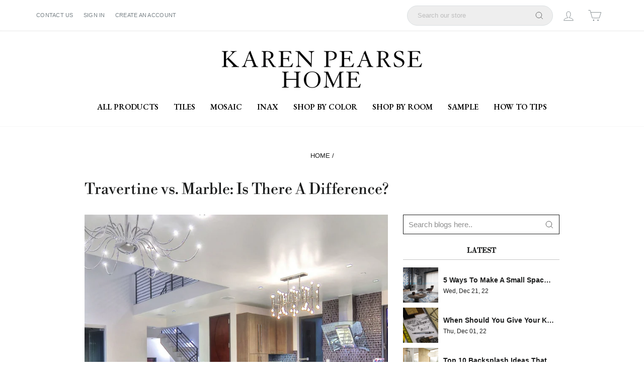

--- FILE ---
content_type: text/html; charset=utf-8
request_url: https://karenpearsehome.com/blogs/lifestyle-blog/travertine-vs-marble-is-there-a-difference
body_size: 42851
content:
<!doctype html>
<html class="no-js" lang="en" dir="ltr">
<head>

  <!-- Google Tag Manager -->
  <script>(function(w,d,s,l,i){w[l]=w[l]||[];w[l].push({'gtm.start':
  new Date().getTime(),event:'gtm.js'});var f=d.getElementsByTagName(s)[0],
  j=d.createElement(s),dl=l!='dataLayer'?'&l='+l:'';j.async=true;j.src=
  'https://www.googletagmanager.com/gtm.js?id='+i+dl;f.parentNode.insertBefore(j,f);
  })(window,document,'script','dataLayer','GTM-PLQ85R9');</script>
  <!-- End Google Tag Manager -->
  
  <meta charset="utf-8">
  <meta http-equiv="X-UA-Compatible" content="IE=edge,chrome=1">
  <meta name="viewport" content="width=device-width,initial-scale=1">
  <meta name="theme-color" content="#1c1d1d">
  <link rel="canonical" href="https://karenpearsehome.com/blogs/lifestyle-blog/travertine-vs-marble-is-there-a-difference">
  <link rel="preconnect" href="https://cdn.shopify.com">
  <link rel="preconnect" href="https://fonts.shopifycdn.com">
  <link rel="dns-prefetch" href="https://productreviews.shopifycdn.com">
  <link rel="dns-prefetch" href="https://ajax.googleapis.com">
  <link rel="dns-prefetch" href="https://maps.googleapis.com">
  <link rel="dns-prefetch" href="https://maps.gstatic.com"><link rel="shortcut icon" href="//karenpearsehome.com/cdn/shop/files/0_32x32.png?v=1628646603" type="image/png" /><!-- GOOGLE FONTS -->
  <link rel="preconnect" href="https://fonts.googleapis.com">
  <link rel="preconnect" href="https://fonts.gstatic.com" crossorigin>
  <link href="https://fonts.googleapis.com/css2?family=EB+Garamond:ital,wght@0,400;0,500;0,600;0,700;0,800;1,400;1,500;1,600;1,700;1,800&display=swap" rel="stylesheet"><title>Travertine vs. Marble: Is There A Difference?
	
&ndash; Karen Pearse Home
</title>
<meta name="description" content="Explore the differences between marble and travertine, and how their individual characteristics and one-of-a kind beauty can enhance your home."><meta property="og:site_name" content="Karen Pearse Home">
  <meta property="og:url" content="https://karenpearsehome.com/blogs/lifestyle-blog/travertine-vs-marble-is-there-a-difference">
  <meta property="og:title" content="Travertine vs. Marble: Is There A Difference?">
  <meta property="og:type" content="article">
  <meta property="og:description" content="Explore the differences between marble and travertine, and how their individual characteristics and one-of-a kind beauty can enhance your home."><meta property="og:image" content="http://karenpearsehome.com/cdn/shop/articles/Travertine_-_Porcelain.jpg?v=1646714979">
    <meta property="og:image:secure_url" content="https://karenpearsehome.com/cdn/shop/articles/Travertine_-_Porcelain.jpg?v=1646714979">
    <meta property="og:image:width" content="1000">
    <meta property="og:image:height" content="1000"><meta name="twitter:site" content="@Karen_Pearse">
  <meta name="twitter:card" content="summary_large_image">
  <meta name="twitter:title" content="Travertine vs. Marble: Is There A Difference?">
  <meta name="twitter:description" content="Explore the differences between marble and travertine, and how their individual characteristics and one-of-a kind beauty can enhance your home.">
<style data-shopify>@font-face {
  font-family: "Libre Bodoni";
  font-weight: 400;
  font-style: normal;
  font-display: swap;
  src: url("//karenpearsehome.com/cdn/fonts/libre_bodoni/librebodoni_n4.8379dd8ba6cc988556afbaa22532fc1c9531ee68.woff2") format("woff2"),
       url("//karenpearsehome.com/cdn/fonts/libre_bodoni/librebodoni_n4.687e97f283678b9001c2f4eadce30479204fe79f.woff") format("woff");
}

  

  
  
  
</style><link href="//karenpearsehome.com/cdn/shop/t/33/assets/theme.css?v=56989229763738927491736888704" rel="stylesheet" type="text/css" media="all" />
<style data-shopify>:root {
    --typeHeaderPrimary: "Libre Bodoni";
    --typeHeaderFallback: serif;
    --typeHeaderSize: 30px;
    --typeHeaderWeight: 400;
    --typeHeaderLineHeight: 1.3;
    --typeHeaderSpacing: 0.0em;

    --typeBasePrimary:Helvetica;
    --typeBaseFallback:Arial, sans-serif;
    --typeBaseSize: 15px;
    --typeBaseWeight: 400;
    --typeBaseSpacing: 0.0em;
    --typeBaseLineHeight: 1.4;

    --typeCollectionTitle: 15px;

    --iconWeight: 2px;
    --iconLinecaps: miter;

    
      --buttonRadius: 0px;
    

    --colorGridOverlayOpacity: 0.1;
  }

  .placeholder-content {
    background-image: linear-gradient(100deg, #ffffff 40%, #f7f7f7 63%, #ffffff 79%);
  }</style><link href="//karenpearsehome.com/cdn/shop/t/33/assets/themev2.css?v=41926586394506747121736268114" rel="stylesheet" type="text/css" media="all" />


  <!-- JQuery -->
  <script src="https://code.jquery.com/jquery-2.2.4.min.js"
  integrity="sha256-BbhdlvQf/xTY9gja0Dq3HiwQF8LaCRTXxZKRutelT44="
  crossorigin="anonymous"></script>

  <script src="//karenpearsehome.com/cdn/shop/t/33/assets/themev2.js?v=8792002158739589691736268114" type="text/javascript"></script>

  <script>
    document.documentElement.className = document.documentElement.className.replace('no-js', 'js');

    window.theme = window.theme || {};
    theme.routes = {
      home: "/",
      cart: "/cart.js",
      cartPage: "/cart",
      cartAdd: "/cart/add.js",
      cartChange: "/cart/change.js"
    };
    theme.strings = {
      soldOut: "Sold Out",
      unavailable: "Unavailable",
      inStockLabel: "In stock",
      stockLabel: "Low stock - [count] items left",
      willNotShipUntil: "Ready to ship [date]",
      willBeInStockAfter: "Back in stock [date]",
      waitingForStock: "Inventory on the way",
      savePrice: "Save [saved_amount]",
      cartEmpty: "Your cart is currently empty.",
      cartTermsConfirmation: "You must agree with the terms and conditions of sales to check out",
      searchCollections: "Collections:",
      searchPages: "Pages:",
      searchArticles: "Articles:"
    };
    theme.settings = {
      dynamicVariantsEnable: false,
      cartType: "drawer",
      isCustomerTemplate: false,
      moneyFormat: "${{amount}}",
      saveType: "percent",
      productImageSize: "square",
      productImageCover: false,
      predictiveSearch: true,
      predictiveSearchType: "product,article,page,collection",
      quickView: false,
      themeName: 'Impulse',
      themeVersion: "5.0.1"
    };
  </script>

  <script>window.performance && window.performance.mark && window.performance.mark('shopify.content_for_header.start');</script><meta id="shopify-digital-wallet" name="shopify-digital-wallet" content="/58855194808/digital_wallets/dialog">
<meta name="shopify-checkout-api-token" content="46cb501f1faead2b43a76d580dd20feb">
<meta id="in-context-paypal-metadata" data-shop-id="58855194808" data-venmo-supported="false" data-environment="production" data-locale="en_US" data-paypal-v4="true" data-currency="USD">
<link rel="alternate" type="application/atom+xml" title="Feed" href="/blogs/lifestyle-blog.atom" />
<script async="async" src="/checkouts/internal/preloads.js?locale=en-US"></script>
<script id="apple-pay-shop-capabilities" type="application/json">{"shopId":58855194808,"countryCode":"US","currencyCode":"USD","merchantCapabilities":["supports3DS"],"merchantId":"gid:\/\/shopify\/Shop\/58855194808","merchantName":"Karen Pearse Home","requiredBillingContactFields":["postalAddress","email","phone"],"requiredShippingContactFields":["postalAddress","email","phone"],"shippingType":"shipping","supportedNetworks":["visa","masterCard","amex","discover","elo","jcb"],"total":{"type":"pending","label":"Karen Pearse Home","amount":"1.00"},"shopifyPaymentsEnabled":true,"supportsSubscriptions":true}</script>
<script id="shopify-features" type="application/json">{"accessToken":"46cb501f1faead2b43a76d580dd20feb","betas":["rich-media-storefront-analytics"],"domain":"karenpearsehome.com","predictiveSearch":true,"shopId":58855194808,"locale":"en"}</script>
<script>var Shopify = Shopify || {};
Shopify.shop = "karen-pearse-home.myshopify.com";
Shopify.locale = "en";
Shopify.currency = {"active":"USD","rate":"1.0"};
Shopify.country = "US";
Shopify.theme = {"name":"Summer\/Fall 2025-KPH-v5\/main","id":175543353635,"schema_name":"Impulse","schema_version":"5.0.1","theme_store_id":null,"role":"main"};
Shopify.theme.handle = "null";
Shopify.theme.style = {"id":null,"handle":null};
Shopify.cdnHost = "karenpearsehome.com/cdn";
Shopify.routes = Shopify.routes || {};
Shopify.routes.root = "/";</script>
<script type="module">!function(o){(o.Shopify=o.Shopify||{}).modules=!0}(window);</script>
<script>!function(o){function n(){var o=[];function n(){o.push(Array.prototype.slice.apply(arguments))}return n.q=o,n}var t=o.Shopify=o.Shopify||{};t.loadFeatures=n(),t.autoloadFeatures=n()}(window);</script>
<script id="shop-js-analytics" type="application/json">{"pageType":"article"}</script>
<script defer="defer" async type="module" src="//karenpearsehome.com/cdn/shopifycloud/shop-js/modules/v2/client.init-shop-cart-sync_COMZFrEa.en.esm.js"></script>
<script defer="defer" async type="module" src="//karenpearsehome.com/cdn/shopifycloud/shop-js/modules/v2/chunk.common_CdXrxk3f.esm.js"></script>
<script type="module">
  await import("//karenpearsehome.com/cdn/shopifycloud/shop-js/modules/v2/client.init-shop-cart-sync_COMZFrEa.en.esm.js");
await import("//karenpearsehome.com/cdn/shopifycloud/shop-js/modules/v2/chunk.common_CdXrxk3f.esm.js");

  window.Shopify.SignInWithShop?.initShopCartSync?.({"fedCMEnabled":true,"windoidEnabled":true});

</script>
<script>(function() {
  var isLoaded = false;
  function asyncLoad() {
    if (isLoaded) return;
    isLoaded = true;
    var urls = ["https:\/\/aura-apps.com\/shoppable\/engine\/js\/addons\/shoppable_gallery\/shoppable_gallery.js?shop=karen-pearse-home.myshopify.com","https:\/\/static.klaviyo.com\/onsite\/js\/klaviyo.js?company_id=TfmK6H\u0026shop=karen-pearse-home.myshopify.com","https:\/\/static.klaviyo.com\/onsite\/js\/klaviyo.js?company_id=TfmK6H\u0026shop=karen-pearse-home.myshopify.com","https:\/\/tools.luckyorange.com\/core\/lo.js?site-id=520599c9\u0026shop=karen-pearse-home.myshopify.com"];
    for (var i = 0; i < urls.length; i++) {
      var s = document.createElement('script');
      s.type = 'text/javascript';
      s.async = true;
      s.src = urls[i];
      var x = document.getElementsByTagName('script')[0];
      x.parentNode.insertBefore(s, x);
    }
  };
  if(window.attachEvent) {
    window.attachEvent('onload', asyncLoad);
  } else {
    window.addEventListener('load', asyncLoad, false);
  }
})();</script>
<script id="__st">var __st={"a":58855194808,"offset":-18000,"reqid":"4fae04bc-8ee4-4dfc-b0f7-5b8946ecdaea-1763146616","pageurl":"karenpearsehome.com\/blogs\/lifestyle-blog\/travertine-vs-marble-is-there-a-difference","s":"articles-561010835640","u":"d13928eea02f","p":"article","rtyp":"article","rid":561010835640};</script>
<script>window.ShopifyPaypalV4VisibilityTracking = true;</script>
<script id="captcha-bootstrap">!function(){'use strict';const t='contact',e='account',n='new_comment',o=[[t,t],['blogs',n],['comments',n],[t,'customer']],c=[[e,'customer_login'],[e,'guest_login'],[e,'recover_customer_password'],[e,'create_customer']],r=t=>t.map((([t,e])=>`form[action*='/${t}']:not([data-nocaptcha='true']) input[name='form_type'][value='${e}']`)).join(','),a=t=>()=>t?[...document.querySelectorAll(t)].map((t=>t.form)):[];function s(){const t=[...o],e=r(t);return a(e)}const i='password',u='form_key',d=['recaptcha-v3-token','g-recaptcha-response','h-captcha-response',i],f=()=>{try{return window.sessionStorage}catch{return}},m='__shopify_v',_=t=>t.elements[u];function p(t,e,n=!1){try{const o=window.sessionStorage,c=JSON.parse(o.getItem(e)),{data:r}=function(t){const{data:e,action:n}=t;return t[m]||n?{data:e,action:n}:{data:t,action:n}}(c);for(const[e,n]of Object.entries(r))t.elements[e]&&(t.elements[e].value=n);n&&o.removeItem(e)}catch(o){console.error('form repopulation failed',{error:o})}}const l='form_type',E='cptcha';function T(t){t.dataset[E]=!0}const w=window,h=w.document,L='Shopify',v='ce_forms',y='captcha';let A=!1;((t,e)=>{const n=(g='f06e6c50-85a8-45c8-87d0-21a2b65856fe',I='https://cdn.shopify.com/shopifycloud/storefront-forms-hcaptcha/ce_storefront_forms_captcha_hcaptcha.v1.5.2.iife.js',D={infoText:'Protected by hCaptcha',privacyText:'Privacy',termsText:'Terms'},(t,e,n)=>{const o=w[L][v],c=o.bindForm;if(c)return c(t,g,e,D).then(n);var r;o.q.push([[t,g,e,D],n]),r=I,A||(h.body.append(Object.assign(h.createElement('script'),{id:'captcha-provider',async:!0,src:r})),A=!0)});var g,I,D;w[L]=w[L]||{},w[L][v]=w[L][v]||{},w[L][v].q=[],w[L][y]=w[L][y]||{},w[L][y].protect=function(t,e){n(t,void 0,e),T(t)},Object.freeze(w[L][y]),function(t,e,n,w,h,L){const[v,y,A,g]=function(t,e,n){const i=e?o:[],u=t?c:[],d=[...i,...u],f=r(d),m=r(i),_=r(d.filter((([t,e])=>n.includes(e))));return[a(f),a(m),a(_),s()]}(w,h,L),I=t=>{const e=t.target;return e instanceof HTMLFormElement?e:e&&e.form},D=t=>v().includes(t);t.addEventListener('submit',(t=>{const e=I(t);if(!e)return;const n=D(e)&&!e.dataset.hcaptchaBound&&!e.dataset.recaptchaBound,o=_(e),c=g().includes(e)&&(!o||!o.value);(n||c)&&t.preventDefault(),c&&!n&&(function(t){try{if(!f())return;!function(t){const e=f();if(!e)return;const n=_(t);if(!n)return;const o=n.value;o&&e.removeItem(o)}(t);const e=Array.from(Array(32),(()=>Math.random().toString(36)[2])).join('');!function(t,e){_(t)||t.append(Object.assign(document.createElement('input'),{type:'hidden',name:u})),t.elements[u].value=e}(t,e),function(t,e){const n=f();if(!n)return;const o=[...t.querySelectorAll(`input[type='${i}']`)].map((({name:t})=>t)),c=[...d,...o],r={};for(const[a,s]of new FormData(t).entries())c.includes(a)||(r[a]=s);n.setItem(e,JSON.stringify({[m]:1,action:t.action,data:r}))}(t,e)}catch(e){console.error('failed to persist form',e)}}(e),e.submit())}));const S=(t,e)=>{t&&!t.dataset[E]&&(n(t,e.some((e=>e===t))),T(t))};for(const o of['focusin','change'])t.addEventListener(o,(t=>{const e=I(t);D(e)&&S(e,y())}));const B=e.get('form_key'),M=e.get(l),P=B&&M;t.addEventListener('DOMContentLoaded',(()=>{const t=y();if(P)for(const e of t)e.elements[l].value===M&&p(e,B);[...new Set([...A(),...v().filter((t=>'true'===t.dataset.shopifyCaptcha))])].forEach((e=>S(e,t)))}))}(h,new URLSearchParams(w.location.search),n,t,e,['guest_login'])})(!0,!0)}();</script>
<script integrity="sha256-52AcMU7V7pcBOXWImdc/TAGTFKeNjmkeM1Pvks/DTgc=" data-source-attribution="shopify.loadfeatures" defer="defer" src="//karenpearsehome.com/cdn/shopifycloud/storefront/assets/storefront/load_feature-81c60534.js" crossorigin="anonymous"></script>
<script data-source-attribution="shopify.dynamic_checkout.dynamic.init">var Shopify=Shopify||{};Shopify.PaymentButton=Shopify.PaymentButton||{isStorefrontPortableWallets:!0,init:function(){window.Shopify.PaymentButton.init=function(){};var t=document.createElement("script");t.src="https://karenpearsehome.com/cdn/shopifycloud/portable-wallets/latest/portable-wallets.en.js",t.type="module",document.head.appendChild(t)}};
</script>
<script data-source-attribution="shopify.dynamic_checkout.buyer_consent">
  function portableWalletsHideBuyerConsent(e){var t=document.getElementById("shopify-buyer-consent"),n=document.getElementById("shopify-subscription-policy-button");t&&n&&(t.classList.add("hidden"),t.setAttribute("aria-hidden","true"),n.removeEventListener("click",e))}function portableWalletsShowBuyerConsent(e){var t=document.getElementById("shopify-buyer-consent"),n=document.getElementById("shopify-subscription-policy-button");t&&n&&(t.classList.remove("hidden"),t.removeAttribute("aria-hidden"),n.addEventListener("click",e))}window.Shopify?.PaymentButton&&(window.Shopify.PaymentButton.hideBuyerConsent=portableWalletsHideBuyerConsent,window.Shopify.PaymentButton.showBuyerConsent=portableWalletsShowBuyerConsent);
</script>
<script data-source-attribution="shopify.dynamic_checkout.cart.bootstrap">document.addEventListener("DOMContentLoaded",(function(){function t(){return document.querySelector("shopify-accelerated-checkout-cart, shopify-accelerated-checkout")}if(t())Shopify.PaymentButton.init();else{new MutationObserver((function(e,n){t()&&(Shopify.PaymentButton.init(),n.disconnect())})).observe(document.body,{childList:!0,subtree:!0})}}));
</script>
<link id="shopify-accelerated-checkout-styles" rel="stylesheet" media="screen" href="https://karenpearsehome.com/cdn/shopifycloud/portable-wallets/latest/accelerated-checkout-backwards-compat.css" crossorigin="anonymous">
<style id="shopify-accelerated-checkout-cart">
        #shopify-buyer-consent {
  margin-top: 1em;
  display: inline-block;
  width: 100%;
}

#shopify-buyer-consent.hidden {
  display: none;
}

#shopify-subscription-policy-button {
  background: none;
  border: none;
  padding: 0;
  text-decoration: underline;
  font-size: inherit;
  cursor: pointer;
}

#shopify-subscription-policy-button::before {
  box-shadow: none;
}

      </style>

<script>window.performance && window.performance.mark && window.performance.mark('shopify.content_for_header.end');</script>

  <script src="//karenpearsehome.com/cdn/shop/t/33/assets/vendor-scripts-v10.js" defer="defer"></script><script src="//karenpearsehome.com/cdn/shop/t/33/assets/theme.js?v=97075756256572599251736888013" defer="defer"></script><script type="text/javascript">
    var customerLogged = ''
    var customerEmail = ''
    
    	
            var arn_wl_cp_settings =  {"general_settings":{"unlogged_user":true,"show_number_status":true,"app_script":false,"app_wishlist_layout":"proxy","app_selector":false,"preloader_icon":{"icon_id":"icon-2","svg":"<path d=\"M10,40c0,0,0-0.4,0-1.1c0-0.3,0-0.8,0-1.3c0-0.3,0-0.5,0-0.8c0-0.3,0.1-0.6,0.1-0.9c0.1-0.6,0.1-1.4,0.2-2.1\n            c0.2-0.8,0.3-1.6,0.5-2.5c0.2-0.9,0.6-1.8,0.8-2.8c0.3-1,0.8-1.9,1.2-3c0.5-1,1.1-2,1.7-3.1c0.7-1,1.4-2.1,2.2-3.1\n            c1.6-2.1,3.7-3.9,6-5.6c2.3-1.7,5-3,7.9-4.1c0.7-0.2,1.5-0.4,2.2-0.7c0.7-0.3,1.5-0.3,2.3-0.5c0.8-0.2,1.5-0.3,2.3-0.4l1.2-0.1\n            l0.6-0.1l0.3,0l0.1,0l0.1,0l0,0c0.1,0-0.1,0,0.1,0c1.5,0,2.9-0.1,4.5,0.2c0.8,0.1,1.6,0.1,2.4,0.3c0.8,0.2,1.5,0.3,2.3,0.5\n            c3,0.8,5.9,2,8.5,3.6c2.6,1.6,4.9,3.4,6.8,5.4c1,1,1.8,2.1,2.7,3.1c0.8,1.1,1.5,2.1,2.1,3.2c0.6,1.1,1.2,2.1,1.6,3.1\n            c0.4,1,0.9,2,1.2,3c0.3,1,0.6,1.9,0.8,2.7c0.2,0.9,0.3,1.6,0.5,2.4c0.1,0.4,0.1,0.7,0.2,1c0,0.3,0.1,0.6,0.1,0.9\n            c0.1,0.6,0.1,1,0.1,1.4C74,39.6,74,40,74,40c0.2,2.2-1.5,4.1-3.7,4.3s-4.1-1.5-4.3-3.7c0-0.1,0-0.2,0-0.3l0-0.4c0,0,0-0.3,0-0.9\n            c0-0.3,0-0.7,0-1.1c0-0.2,0-0.5,0-0.7c0-0.2-0.1-0.5-0.1-0.8c-0.1-0.6-0.1-1.2-0.2-1.9c-0.1-0.7-0.3-1.4-0.4-2.2\n            c-0.2-0.8-0.5-1.6-0.7-2.4c-0.3-0.8-0.7-1.7-1.1-2.6c-0.5-0.9-0.9-1.8-1.5-2.7c-0.6-0.9-1.2-1.8-1.9-2.7c-1.4-1.8-3.2-3.4-5.2-4.9\n            c-2-1.5-4.4-2.7-6.9-3.6c-0.6-0.2-1.3-0.4-1.9-0.6c-0.7-0.2-1.3-0.3-1.9-0.4c-1.2-0.3-2.8-0.4-4.2-0.5l-2,0c-0.7,0-1.4,0.1-2.1,0.1\n            c-0.7,0.1-1.4,0.1-2,0.3c-0.7,0.1-1.3,0.3-2,0.4c-2.6,0.7-5.2,1.7-7.5,3.1c-2.2,1.4-4.3,2.9-6,4.7c-0.9,0.8-1.6,1.8-2.4,2.7\n            c-0.7,0.9-1.3,1.9-1.9,2.8c-0.5,1-1,1.9-1.4,2.8c-0.4,0.9-0.8,1.8-1,2.6c-0.3,0.9-0.5,1.6-0.7,2.4c-0.2,0.7-0.3,1.4-0.4,2.1\n            c-0.1,0.3-0.1,0.6-0.2,0.9c0,0.3-0.1,0.6-0.1,0.8c0,0.5-0.1,0.9-0.1,1.3C10,39.6,10,40,10,40z\">\n        \n            <animateTransform attributeType=\"xml\" attributeName=\"transform\" type=\"rotate\" from=\"0 40 40\" to=\"360 40 40\" dur=\"0.6s\" repeatCount=\"indefinite\"></animateTransform>\n        </path>","width":24,"height":24,"view_box":"0 0 80 80","icon_color":"#43467F"},"background_color":"#000000","text_color":"#ffffff","wishlist_page":"arena-wishlist-page","compare_page":"arena-compare-page","share_page":"arena-share-page","text":{"wishlist_settings":{"wishlist_page_title":"Wishlist Page","wishlist_disable_msg":"Wishlist is disabled","wishlist_empty_msg":"No products in wishlist!","wishlist_login_msg":"You have not logged in. Please <a title=\"Login url\" href=\"/account/login\">Login</a> to view wishlist content.","table_product_heading":"Product Name","table_image_heading":"Image","table_quantity_heading":"Quantity","table_variants_heading":"Variants","table_price_heading":"Price","table_delete_heading":"Delete","table_available_heading":"Available","table_add_to_cart_heading":"Add To Cart","table_remove_heading":"Remove","table_instock":"In stock","table_outstock":"Out stock","table_view_btn":"View Product","notify_login":"Please login first to use wishlist function","notify_limit":"Only {limit} products allowed to add to wishlist","notify_getlist_error":"There is an error when getting wishlist","wishlist_popup_add_button_text":"Add wishlist","wishlist_popup_create_button_text":"Create new list","wishlist_notify_added":"%product-name% \n Add to wishlist successfully","wishlist_my_wishlist":"My wishlist"},"compare_settings":{"compare_page_title":"Compare Page","compare_disable_msg":"Compare is disabled","compare_empty_msg":"No products in compare!","table_feature_heading":"Features","table_availability_heading":"Availability","table_option_heading":"Options","table_vendor_heading":"Vendor","table_collection_heading":"Collection","table_review_heading":"Rating","table_instock":"In stock","table_outstock":"Out stock","table_view_btn":"View Product","notify_limit":"Only {limit} products allowed to add to compare","notify_modal_plugin":"No modal plugin. Please embed Fancybox of Bootstrap modal to store","notify_getlist_error":"There is an error when getting compare list","notify_empty_product":"You have no products to compare","compare_notify_create_custom":"It will create a new compare list due to different product types with other products on compare list.","compare_notify_added":"%product-name% \n Add to compare successfully","compare_my_compare":"My compare"}},"isActiveAT":false},"wishlist_settings":{"remove_add_to_cart":false,"allow_multiple":false,"add_multiple_settings":{"add_background_color":"#dc3b1a","add_border_color":"#dc3b1a","add_text_color":"#fff","create_background_color":"#fff","create_border_color":"#dc3b1a","create_text_color":"#dc3b1a","radio_button_background_color":"#dc3b1a"},"background_color":"#000000","text_color":"#ffffff","wishlist_enable":true,"wishlist_product_number":20,"wishlist_layout":"page","redirect_wishlist":["cart"],"records_per_page":5,"wishlist_add_class":"add-to-wishlist","show_selector":{"margin":"0","padding":"0","selector_class":"site-header__account","type":"Top"},"page_show_mode":"both","add_selector":{"margin":"0","padding":"0","selector_class":"product-form","type":"Bottom"},"wishlist_show_class":"show-wishlist","wishlist_add_to_cart_class":"add-to-cart-wishlist","wishlist_remove_class":"remove-wishlist","wishlist_page_action":["text"],"wishlist_page_available":true,"wishlist_options":["price","available","quantity","variants"],"add_class_icon":{"icon_id":"icon-1","svg":"<path d=\"M12.8194 22C12.5802 22 12.3665 21.9145 12.1785 21.7436L3.25614 13.1289L2.87156 12.7444C2.70063 12.5734 2.43569 12.2572 2.07675 11.7957C1.71781 11.3342 1.39305 10.8727 1.10247 10.4112C0.811898 9.94972 0.555509 9.37712 0.333306 8.69341C0.111102 8.00971 0 7.35164 0 6.71922C0 4.61683 0.606787 2.97594 1.82036 1.79655C3.03394 0.617164 4.70901 0.018924 6.84558 0.00183139C7.42673 0.00183139 8.02497 0.104384 8.64031 0.309495C9.25564 0.514607 9.82824 0.796636 10.3581 1.15558C10.888 1.51452 11.3495 1.83928 11.7426 2.12986C12.1357 2.42043 12.4947 2.74519 12.8194 3.10414C13.1613 2.76228 13.5202 2.43752 13.8963 2.12986C14.2723 1.82219 14.7338 1.49743 15.2808 1.15558C15.8277 0.813728 16.4003 0.531699 16.9986 0.309495C17.5968 0.0872916 18.1951 -0.0152612 18.7933 0.00183139C20.9299 0.00183139 22.605 0.600071 23.8185 1.79655C25.0321 2.99303 25.6389 4.6382 25.6389 6.73204C25.6389 8.82588 24.545 10.9667 22.3571 13.1546L13.4604 21.7436C13.2895 21.9145 13.0758 22 12.8194 22Z\"/>","width":18,"height":16,"view_box":"0 0 26 22","icon_color":"#000000","icon_active_color":"#ffffff"},"add_class_icon_product":{"icon_id":"icon-1","svg":"<path d=\"M12.8194 22C12.5802 22 12.3665 21.9145 12.1785 21.7436L3.25614 13.1289L2.87156 12.7444C2.70063 12.5734 2.43569 12.2572 2.07675 11.7957C1.71781 11.3342 1.39305 10.8727 1.10247 10.4112C0.811898 9.94972 0.555509 9.37712 0.333306 8.69341C0.111102 8.00971 0 7.35164 0 6.71922C0 4.61683 0.606787 2.97594 1.82036 1.79655C3.03394 0.617164 4.70901 0.018924 6.84558 0.00183139C7.42673 0.00183139 8.02497 0.104384 8.64031 0.309495C9.25564 0.514607 9.82824 0.796636 10.3581 1.15558C10.888 1.51452 11.3495 1.83928 11.7426 2.12986C12.1357 2.42043 12.4947 2.74519 12.8194 3.10414C13.1613 2.76228 13.5202 2.43752 13.8963 2.12986C14.2723 1.82219 14.7338 1.49743 15.2808 1.15558C15.8277 0.813728 16.4003 0.531699 16.9986 0.309495C17.5968 0.0872916 18.1951 -0.0152612 18.7933 0.00183139C20.9299 0.00183139 22.605 0.600071 23.8185 1.79655C25.0321 2.99303 25.6389 4.6382 25.6389 6.73204C25.6389 8.82588 24.545 10.9667 22.3571 13.1546L13.4604 21.7436C13.2895 21.9145 13.0758 22 12.8194 22Z\"/>","width":18,"height":16,"view_box":"0 0 26 22","icon_color":"#000000","icon_active_color":"#ffffff"},"show_class_icon":{"icon_id":"icon-1","svg":"<path d=\"M12.8194 22C12.5802 22 12.3665 21.9145 12.1785 21.7436L3.25614 13.1289L2.87156 12.7444C2.70063 12.5734 2.43569 12.2572 2.07675 11.7957C1.71781 11.3342 1.39305 10.8727 1.10247 10.4112C0.811898 9.94972 0.555509 9.37712 0.333306 8.69341C0.111102 8.00971 0 7.35164 0 6.71922C0 4.61683 0.606787 2.97594 1.82036 1.79655C3.03394 0.617164 4.70901 0.018924 6.84558 0.00183139C7.42673 0.00183139 8.02497 0.104384 8.64031 0.309495C9.25564 0.514607 9.82824 0.796636 10.3581 1.15558C10.888 1.51452 11.3495 1.83928 11.7426 2.12986C12.1357 2.42043 12.4947 2.74519 12.8194 3.10414C13.1613 2.76228 13.5202 2.43752 13.8963 2.12986C14.2723 1.82219 14.7338 1.49743 15.2808 1.15558C15.8277 0.813728 16.4003 0.531699 16.9986 0.309495C17.5968 0.0872916 18.1951 -0.0152612 18.7933 0.00183139C20.9299 0.00183139 22.605 0.600071 23.8185 1.79655C25.0321 2.99303 25.6389 4.6382 25.6389 6.73204C25.6389 8.82588 24.545 10.9667 22.3571 13.1546L13.4604 21.7436C13.2895 21.9145 13.0758 22 12.8194 22Z\"/>","width":18,"height":16,"view_box":"0 0 26 22","icon_color":"#000000","icon_active_color":"#000000"},"remove_class_icon":{"icon_id":"icon-1","svg":"<path d=\"M294.111,256.001L504.109,46.003c10.523-10.524,10.523-27.586,0-38.109c-10.524-10.524-27.587-10.524-38.11,0L256,217.892\n            L46.002,7.894c-10.524-10.524-27.586-10.524-38.109,0s-10.524,27.586,0,38.109l209.998,209.998L7.893,465.999\n            c-10.524,10.524-10.524,27.586,0,38.109c10.524,10.524,27.586,10.523,38.109,0L256,294.11l209.997,209.998\n            c10.524,10.524,27.587,10.523,38.11,0c10.523-10.524,10.523-27.586,0-38.109L294.111,256.001z\" fill=\"#000000\"></path>","width":16,"height":16,"view_box":"0 0 512.001 512.001","icon_color":"#000000"},"launch_show":{"type":["floating"],"placement":"Bottom Right","text":"My Wishlist","description":"","position_button":{"position":"absolute","text_color":"#000000","minWidth":"30px","minHeight":"30px","width":"45","height":"45","bottom":"20px","right":"20px","background_color":"#f6f4f4","boxShadow":"rgb(153, 153, 153) 1px 1px 10px 0px","borderRadius":"0"},"showTittle":false,"show":false,"showBackground":true},"launch_add_product_page":{"text":"Add To Wishlist","showTittle":false,"showBackground":true,"show":false,"text_color":"#000000","background_color":"#f6f4f4","width":"45","height":"45","borderRadius":"0","showCount":false,"check_add_variant":false,"auto_insert_add_button":false,"text_added":"Added To Wishlist","background_color_actived":"#000000","text_color_actived":"#000000"},"launch_add":{"text":"Add To Wishlist","showTittle":false,"showBackground":true,"show":false,"text_color":"#000000","background_color":"#f6f4f4","width":"45","height":"45","borderRadius":"0","showCount":false,"check_add_variant":false,"auto_insert_add_button":false,"text_added":"Added To Wishlist","background_color_actived":"#000000","text_color_actived":"#000000"},"updated_at":1666135481638,"back_in_stock":false,"reminder_mail":false,"added_wl_notifications":"top-left","added_wl_notifications_bg":"#fff","added_wl_notifications_color":"#000","customCss":""},"compare_settings":{"background_color":"#000000","text_color":"#ffffff","compare_enable":true,"compare_product_number":4,"show_selector":{"margin":"0","padding":"0","selector_class":"site-header__account","type":"Top"},"add_selector":{"margin":"0","padding":"0","selector_class":"product-form","type":"Top"},"compare_add_class":"add-to-compare","compare_show_class":"show-compare","compare_show_selector_class":"site-header__account","comparet_add_selector_class":"product-form","compare_remove_class":"remove-compare","compare_options":["availability","options"],"compare_layout":"page","add_class_icon":{"icon_id":"icon-5","svg":"<path d=\"M11.4258,-43.1836q2.02148,-0.117188 4.29199,-0.0146484q2.27051,0.102539 4.55566,0.0146484v2.98828q0.996094,-0.908203 2.02148,-2.05078q1.02539,-1.14258 2.13867,-2.16797q-0.996094,-1.08398 -2.00684,-2.19727q-1.01074,-1.11328 -2.03613,-2.13867q0,0.644531 0,1.47949q0,0.834961 0,1.50879q-2.37305,0.117188 -4.57031,0.0146484q-2.19727,-0.102539 -4.10156,-0.0146484q-1.78711,0 -3.2373,0.688477q-1.4502,0.688477 -2.3291,1.71387q-0.673828,0.673828 -1.23047,1.69922q-0.556641,1.02539 -0.834961,2.25586q-0.27832,1.23047 -0.219727,2.54883q0.0585938,1.34766 0.644531,2.63672q0.556641,-0.439453 1.04004,-0.981445q0.483398,-0.541992 1.06934,-1.12793q-0.292969,-1.40625 0,-2.63672q0.292969,-1.23047 0.981445,-2.15332q0.688477,-0.922852 1.68457,-1.47949q0.996094,-0.527344 2.13867,-0.585938Zm14.5312,2.51953q-0.351562,0.351562 -1.14258,1.05469q-0.791016,0.703125 -0.791016,1.05469q0,0.205078 0.0585938,0.424805q0.0585938,0.219727 0.0585938,0.454102q0,2.37305 -1.4209,4.07227q-1.4209,1.69922 -3.67676,1.78711q-0.9375,0.0585938 -2.02148,0.0585938q-1.08398,0 -2.22656,-0.0292969q-1.14258,-0.0292969 -2.31445,-0.0585938q-1.17188,0 -2.28516,0.0292969v-2.98828q-0.996094,0.996094 -2.09473,2.10938q-1.09863,1.11328 -2.12402,2.22656q0.908203,0.908203 1.88965,1.88965q0.981445,0.981445 1.86035,1.86035q0.117188,0.117188 0.249023,0.292969q0.131836,0.175781 0.219727,0.175781q0,-0.644531 0,-1.47949q0,-0.834961 0,-1.50879q2.37305,-0.117188 4.58496,-0.0146484q2.21191,0.102539 4.14551,0.0146484q1.66992,-0.117188 3.01758,-0.834961q1.34766,-0.717773 2.37305,-1.74316q0.644531,-0.615234 1.20117,-1.58203q0.556641,-0.966797 0.834961,-2.15332q0.27832,-1.18652 0.219727,-2.50488q-0.0585938,-1.31836 -0.615234,-2.60742Z\" ></path>","width":18,"height":16,"view_box":"3.857 -48.75 22.7255 22.5","icon_color":"#000000","icon_active_color":"#ffffff"},"custom_compare":true,"compare_options2":[{"key":"all","data":["style","Color"]}],"add_class_icon_product":{"icon_id":"icon-5","svg":"<path d=\"M11.4258,-43.1836q2.02148,-0.117188 4.29199,-0.0146484q2.27051,0.102539 4.55566,0.0146484v2.98828q0.996094,-0.908203 2.02148,-2.05078q1.02539,-1.14258 2.13867,-2.16797q-0.996094,-1.08398 -2.00684,-2.19727q-1.01074,-1.11328 -2.03613,-2.13867q0,0.644531 0,1.47949q0,0.834961 0,1.50879q-2.37305,0.117188 -4.57031,0.0146484q-2.19727,-0.102539 -4.10156,-0.0146484q-1.78711,0 -3.2373,0.688477q-1.4502,0.688477 -2.3291,1.71387q-0.673828,0.673828 -1.23047,1.69922q-0.556641,1.02539 -0.834961,2.25586q-0.27832,1.23047 -0.219727,2.54883q0.0585938,1.34766 0.644531,2.63672q0.556641,-0.439453 1.04004,-0.981445q0.483398,-0.541992 1.06934,-1.12793q-0.292969,-1.40625 0,-2.63672q0.292969,-1.23047 0.981445,-2.15332q0.688477,-0.922852 1.68457,-1.47949q0.996094,-0.527344 2.13867,-0.585938Zm14.5312,2.51953q-0.351562,0.351562 -1.14258,1.05469q-0.791016,0.703125 -0.791016,1.05469q0,0.205078 0.0585938,0.424805q0.0585938,0.219727 0.0585938,0.454102q0,2.37305 -1.4209,4.07227q-1.4209,1.69922 -3.67676,1.78711q-0.9375,0.0585938 -2.02148,0.0585938q-1.08398,0 -2.22656,-0.0292969q-1.14258,-0.0292969 -2.31445,-0.0585938q-1.17188,0 -2.28516,0.0292969v-2.98828q-0.996094,0.996094 -2.09473,2.10938q-1.09863,1.11328 -2.12402,2.22656q0.908203,0.908203 1.88965,1.88965q0.981445,0.981445 1.86035,1.86035q0.117188,0.117188 0.249023,0.292969q0.131836,0.175781 0.219727,0.175781q0,-0.644531 0,-1.47949q0,-0.834961 0,-1.50879q2.37305,-0.117188 4.58496,-0.0146484q2.21191,0.102539 4.14551,0.0146484q1.66992,-0.117188 3.01758,-0.834961q1.34766,-0.717773 2.37305,-1.74316q0.644531,-0.615234 1.20117,-1.58203q0.556641,-0.966797 0.834961,-2.15332q0.27832,-1.18652 0.219727,-2.50488q-0.0585938,-1.31836 -0.615234,-2.60742Z\" ></path>","width":18,"height":18,"view_box":"3.857 -48.75 22.7255 22.5","icon_color":"#000000","icon_active_color":"#ffffff"},"show_class_icon":{"icon_id":"icon-5","svg":"<path d=\"M11.4258,-43.1836q2.02148,-0.117188 4.29199,-0.0146484q2.27051,0.102539 4.55566,0.0146484v2.98828q0.996094,-0.908203 2.02148,-2.05078q1.02539,-1.14258 2.13867,-2.16797q-0.996094,-1.08398 -2.00684,-2.19727q-1.01074,-1.11328 -2.03613,-2.13867q0,0.644531 0,1.47949q0,0.834961 0,1.50879q-2.37305,0.117188 -4.57031,0.0146484q-2.19727,-0.102539 -4.10156,-0.0146484q-1.78711,0 -3.2373,0.688477q-1.4502,0.688477 -2.3291,1.71387q-0.673828,0.673828 -1.23047,1.69922q-0.556641,1.02539 -0.834961,2.25586q-0.27832,1.23047 -0.219727,2.54883q0.0585938,1.34766 0.644531,2.63672q0.556641,-0.439453 1.04004,-0.981445q0.483398,-0.541992 1.06934,-1.12793q-0.292969,-1.40625 0,-2.63672q0.292969,-1.23047 0.981445,-2.15332q0.688477,-0.922852 1.68457,-1.47949q0.996094,-0.527344 2.13867,-0.585938Zm14.5312,2.51953q-0.351562,0.351562 -1.14258,1.05469q-0.791016,0.703125 -0.791016,1.05469q0,0.205078 0.0585938,0.424805q0.0585938,0.219727 0.0585938,0.454102q0,2.37305 -1.4209,4.07227q-1.4209,1.69922 -3.67676,1.78711q-0.9375,0.0585938 -2.02148,0.0585938q-1.08398,0 -2.22656,-0.0292969q-1.14258,-0.0292969 -2.31445,-0.0585938q-1.17188,0 -2.28516,0.0292969v-2.98828q-0.996094,0.996094 -2.09473,2.10938q-1.09863,1.11328 -2.12402,2.22656q0.908203,0.908203 1.88965,1.88965q0.981445,0.981445 1.86035,1.86035q0.117188,0.117188 0.249023,0.292969q0.131836,0.175781 0.219727,0.175781q0,-0.644531 0,-1.47949q0,-0.834961 0,-1.50879q2.37305,-0.117188 4.58496,-0.0146484q2.21191,0.102539 4.14551,0.0146484q1.66992,-0.117188 3.01758,-0.834961q1.34766,-0.717773 2.37305,-1.74316q0.644531,-0.615234 1.20117,-1.58203q0.556641,-0.966797 0.834961,-2.15332q0.27832,-1.18652 0.219727,-2.50488q-0.0585938,-1.31836 -0.615234,-2.60742Z\" ></path>","width":18,"height":16,"view_box":"3.857 -48.75 22.7255 22.5","icon_color":"#000000","icon_active_color":"#000000"},"remove_class_icon":{"icon_id":"icon-1","svg":"<path d=\"M294.111,256.001L504.109,46.003c10.523-10.524,10.523-27.586,0-38.109c-10.524-10.524-27.587-10.524-38.11,0L256,217.892\n            L46.002,7.894c-10.524-10.524-27.586-10.524-38.109,0s-10.524,27.586,0,38.109l209.998,209.998L7.893,465.999\n            c-10.524,10.524-10.524,27.586,0,38.109c10.524,10.524,27.586,10.523,38.109,0L256,294.11l209.997,209.998\n            c10.524,10.524,27.587,10.523,38.11,0c10.523-10.524,10.523-27.586,0-38.109L294.111,256.001z\" fill=\"#000000\"></path>","width":16,"height":16,"view_box":"0 0 512.001 512.001","icon_color":"#000000"},"launch_show":{"type":["floating"],"placement":"Bottom Right","text":"My Compare","description":"","position_button":{"position":"absolute","text_color":"#000000","minWidth":"30px","minHeight":"30px","width":"45","height":"45","bottom":"20px","right":"20px","background_color":"#f6f4f4","boxShadow":"rgb(153, 153, 153) 1px 1px 10px 0px","borderRadius":"0"},"showTittle":false,"show":false,"showBackground":true},"launch_add":{"text":"Add to Compare","showTittle":false,"showBackground":true,"show":false,"text_color":"#000000","background_color":"#f6f4f4","width":"45","height":"45","borderRadius":"0","auto_insert_add_button":false,"text_added":"Added To Compare","background_color_actived":"#000000","text_color_actived":"#000000"},"launch_add_product_page":{"text":"","showTittle":false,"showBackground":true,"show":false,"text_color":"#000000","background_color":"#f5f5f5","width":"45","height":"45","borderRadius":"0","auto_insert_add_button":false,"text_added":"","background_color_actived":"#000000","text_color_actived":"#ffffff"},"updated_at":1666136940022,"added_cp_notifications":"bottom-right","added_cp_notifications_bg":"#ffffff","added_cp_notifications_color":"#000000"}}
    	
    
            
    
    	
            var wl_cp_text_settings =  {"wishlist_settings":{"wishlist_page_title":"Favorites","wishlist_disable_msg":"Favorites are disabled","wishlist_empty_msg":"No products in favorites!","wishlist_login_msg":"You have not logged in. Please <a title=\"Login url\" href=\"/account/login\">Login</a> to view favorites.","table_product_heading":"Product Name","table_image_heading":"Image","table_quantity_heading":"Quantity","table_variants_heading":"Variants","table_price_heading":"Price","table_delete_heading":"Delete","table_available_heading":"Available","table_add_to_cart_heading":"Add To Cart","table_remove_heading":"Remove","table_instock":"In stock","table_outstock":"Out stock","table_view_btn":"View Product","notify_login":"Please login first to use favorites function","notify_limit":"Only {limit} products allowed to add to favorites","notify_getlist_error":"There is an error when getting favorites","wishlist_popup_add_button_text":"Add favorites list","wishlist_popup_create_button_text":"Create new list","wishlist_notify_added":"%product-name% \n Added to favorites successfully"},"compare_settings":{"compare_page_title":"Compare Page","compare_disable_msg":"Compare is disabled","compare_empty_msg":"No products in compare!","table_feature_heading":"Features","table_availability_heading":"Availability","table_option_heading":"Options","table_vendor_heading":"Vendor","table_collection_heading":"Collection","table_review_heading":"Rating","table_instock":"In stock","table_outstock":"Out stock","table_view_btn":"View Product","notify_limit":"Only {limit} products allowed to add to compare","notify_modal_plugin":"No modal plugin. Please embed Fancybox of Bootstrap modal to store","notify_getlist_error":"There is an error when getting compare list","notify_empty_product":"You have no products to compare","compare_notify_create_custom":"It will create a new compare list due to different product types with other products on compare list.","compare_notify_added":"%product-name% \n Added to compare successfully"}}
    	
    
            
    
    	
      		var arn_reminder_email =  {"subject":"Your Wishlist on {{{shop}}}","time":"10","textEditor":{"blocks":[{"key":"evr7p","text":"Hi, We noticed that you've checked these items out and saved them to your Wishlist. For the best experience, we will keep them here while you sleep on it!","type":"unstyled","depth":0,"inlineStyleRanges":[],"entityRanges":[],"data":{"text-align":"center"}}],"entityMap":{}}}
        
                
    
    var wl_routes = {
                root_url : "\/"
                ,account_url : "\/account"
                ,account_login_url : "\/account\/login"
                ,account_logout_url : "\/account\/logout"
                ,account_register_url : "\/account\/register"
                ,account_addresses_url : "\/account\/addresses"
                ,collections_url : "\/collections"
                ,all_products_collection_url : "\/collections\/all"
                ,search_url : "\/search"
                ,cart_url : "\/cart"
                ,cart_add_url : "\/cart\/add"
                ,cart_change_url : "\/cart\/change"
                ,cart_clear_url : "\/cart\/clear"
                ,product_recommendations_url : "\/recommendations\/products"
            }
    var inv_qty = {};
    var pre_order_qty = {}
    var arn_out_stock = []
    
    var arn_product_id = 0
    var arn_handle = ""
    var arn_product_variant_id = 0
    var customerWishlist = []
</script>
<script>
    var themeWl = window.theme || {};
     themeWl.moneyFormat = "${{amount}}";
</script>

  <style type="text/css">
    :root {
      --arn-add-wishlist-icon-color: ;
      --arn-add-wishlist-icon-active-color: ;
      --arn-add-wishlist-icon-color-product: ;
      --arn-add-wishlist-icon-active-color-product: ;

      --arn-show-wishlist-icon-color: ;
      --arn-show-wishlist-icon-active-color: ;
      --arn-remove-wishlist-icon-color: ;

      --arn-add-compare-icon-color: ;
      --arn-add-compare-icon-active-color: ;
      --arn-add-compare-icon-color-product: ;
      --arn-add-compare-icon-active-color-product: ;
      --arn-show-compare-icon-color: ;
      --arn-show-compare-icon-active-color: ;
      --arn-remove-compare-icon-color: ;
      --arn-preloader-icon-color: ;

      --arn-outstock-color: #ff0000;
      --arn-instock-color: #2D882D;
      --arn-table-heading-bkg: ;
      --arn-table-text-color-1: #000000;
      --arn-table-text-color-2: ;
      --arn-table-btn-border-color: #000000;
      --arn-table-btn-color: #ffffff;
      --arn-table-btn-active-color: #000000;

      --arn-table-product-heading: "";
      --arn-table-price-heading: "";
      --arn-table-image-heading: "";
      --arn-table-price-heading: "";
      --arn-table-available-heading: "";
      --arn-table-delete-heading: "";

      --bg-sidenav: #fff;
      --link-color: #000;
      --font-size-title: 15px;
      --button-add-bg: #fed700;
      --button-add-cl: #fff;
      --button-add-br: #fed700;
      --button-add-hover-bg: #fed700;
      --button-add-hover-cl: #fff;
      --button-add-hover-br: #fed700;
      --button-remove-bg: #000;
      --button-remove-cl: #fff;
      --button-remove-br: #000;
      --button-remove-hover-bg: #000;
      --button-remove-hover-cl: #fff;
      --button-remove-hover-br: #000;
      --button-border-radius: 20px;

      --arn-wishlist-page-bg: ;
      --arn-wishlist-page-text: ;

      --arn-show-wishlist-fl-min-height: ;
      --arn-show-wishlist-fl-min-width: ;
      --arn-show-wishlist-fl-height: px;
      --arn-show-wishlist-fl-width: px;
      --arn-show-wishlist-fl-bottom: ;
      --arn-show-wishlist-fl-top: ;
      --arn-show-wishlist-fl-left: ;
      --arn-show-wishlist-fl-right: ;
      --arn-show-wishlist-fl-boxShadow: ;
      --arn-show-wishlist-fl-backgroundColor: ;
      --arn-show-wishlist-fl-color: ;
      --arn-show-wishlist-fl-borderRadius: px;

      --arn-add-wishlist-bg: ;
      --arn-add-wishlist-bg-actived: ;
      --arn-add-wishlist-bg-product: ;
      --arn-add-wishlist-bg-actived-product: ;
      --arn-add-wishlist-color: ;
      --arn-add-wishlist-color-actived: ;
      --arn-add-wishlist-color-product: ;
      --arn-add-wishlist-color-actived-product: ;
      --arn-add-wishlist-width: px;
      --arn-add-wishlist-height: px;
      --arn-add-wishlist-borderRadius: px;
      --arn-add-wishlist-borderRadius-product: px;
      
      --arn-add-wishlist-noti-bg: ;
      --arn-add-wishlist-noti-color: ;

      --arn-add-multiple-settings-add-background: ;
      --arn-add-multiple-settings-add-border: ;
      --arn-add-multiple-settings-add-text: ;
      --arn-add-multiple-settings-create-background: ;
      --arn-add-multiple-settings-create-border: ;
      --arn-add-multiple-settings-create-text: ;
      --arn-add-multiple-settings-radio-button-background: ;

      --arn-compare-page-bg: ;
      --arn-compare-page-text: ;

      --arn-show-compare-fl-min-height: ;
      --arn-show-compare-fl-min-width: ;
      --arn-show-compare-fl-height: px;
      --arn-show-compare-fl-width: px;
      --arn-show-compare-fl-bottom: ;
      --arn-show-compare-fl-top: ;
      --arn-show-compare-fl-left: ;
      --arn-show-compare-fl-right: ;
      --arn-show-compare-fl-boxShadow: ;
      --arn-show-compare-fl-backgroundColor: ;
      --arn-show-compare-fl-color: ;
      --arn-show-compare-fl-borderRadius: px;

      --arn-add-compare-bg: ;
      --arn-add-compare-bg-product: ;
      --arn-add-compare-color: ;
      --arn-add-compare-color-product: ;
      --arn-add-compare-bg-actived: ;
      --arn-add-compare-bg-actived-product: ;
      --arn-add-compare-color-actived: ;
      --arn-add-compare-color-actived-product: ;
      --arn-add-compare-width: px;
      --arn-add-compare-height: px;
      --arn-add-compare-borderRadius: px;
      --arn-add-compare-borderRadius-product: px;
    
      --arn-add-compare-noti-bg: ;
      --arn-add-compare-noti-color: ;
    }
    .row {
    display: -ms-flexbox;
    display: flex;
    -ms-flex-wrap: wrap;
    flex-wrap: wrap;
    margin-right: -15px;
    margin-left: -15px;
}
.no-gutters {
    margin-right: 0;
    margin-left: 0;
}
.no-gutters > .col,
.no-gutters > [class*="col-"] {
    padding-right: 0;
    padding-left: 0;
}
.col,
.col-1,
.col-10,
.col-11,
.col-12,
.col-2,
.col-3,
.col-4,
.col-5,
.col-6,
.col-7,
.col-8,
.col-9,
.col-auto,
.col-lg,
.col-lg-1,
.col-lg-10,
.col-lg-11,
.col-lg-12,
.col-lg-2,
.col-lg-3,
.col-lg-4,
.col-lg-5,
.col-lg-6,
.col-lg-7,
.col-lg-8,
.col-lg-9,
.col-lg-auto,
.col-md,
.col-md-1,
.col-md-10,
.col-md-11,
.col-md-12,
.col-md-2,
.col-md-3,
.col-md-4,
.col-md-5,
.col-md-6,
.col-md-7,
.col-md-8,
.col-md-9,
.col-md-auto,
.col-sm,
.col-sm-1,
.col-sm-10,
.col-sm-11,
.col-sm-12,
.col-sm-2,
.col-sm-3,
.col-sm-4,
.col-sm-5,
.col-sm-6,
.col-sm-7,
.col-sm-8,
.col-sm-9,
.col-sm-auto,
.col-5th,
.col-xs-5th,
.col-sm-5th,
.col-md-5th,
.col-lg-5th,
.col-xl-5th,
.col-xxs-1,
.col-xxs-2,
.col-xxs-3,
.col-xxs-4,
.col-xxs-5,
.col-xxs-6,
.col-xxs-7,
.col-xxs-8,
.col-xxs-9,
.col-xxs-10,
.col-xxs-11,
.col-xxs-12,
.col-xl,
.col-xl-1,
.col-xl-10,
.col-xl-11,
.col-xl-12,
.col-xl-2,
.col-xl-3,
.col-xl-4,
.col-xl-5,
.col-xl-6,
.col-xl-7,
.col-xl-8,
.col-xl-9,
.col-xl-auto {
    position: relative;
    width: 100%;
    padding-right: 15px;
    padding-left: 15px;
}
.col {
    -ms-flex-preferred-size: 0;
    flex-basis: 0;
    -ms-flex-positive: 1;
    flex-grow: 1;
    max-width: 100%;
}
.col-auto {
    -ms-flex: 0 0 auto;
    flex: 0 0 auto;
    width: auto;
    max-width: 100%;
}
.col-1 {
    -ms-flex: 0 0 8.333333%;
    flex: 0 0 8.333333%;
    max-width: 8.333333%;
}
.col-2 {
    -ms-flex: 0 0 16.666667%;
    flex: 0 0 16.666667%;
    max-width: 16.666667%;
}
.col-3 {
    -ms-flex: 0 0 25%;
    flex: 0 0 25%;
    max-width: 25%;
}
.col-4 {
    -ms-flex: 0 0 33.333333%;
    flex: 0 0 33.333333%;
    max-width: 33.333333%;
}
.col-5 {
    -ms-flex: 0 0 41.666667%;
    flex: 0 0 41.666667%;
    max-width: 41.666667%;
}
.col-6 {
    -ms-flex: 0 0 50%;
    flex: 0 0 50%;
    max-width: 50%;
}
.col-7 {
    -ms-flex: 0 0 58.333333%;
    flex: 0 0 58.333333%;
    max-width: 58.333333%;
}
.col-8 {
    -ms-flex: 0 0 66.666667%;
    flex: 0 0 66.666667%;
    max-width: 66.666667%;
}
.col-9 {
    -ms-flex: 0 0 75%;
    flex: 0 0 75%;
    max-width: 75%;
}
.col-10 {
    -ms-flex: 0 0 83.333333%;
    flex: 0 0 83.333333%;
    max-width: 83.333333%;
}
.col-11 {
    -ms-flex: 0 0 91.666667%;
    flex: 0 0 91.666667%;
    max-width: 91.666667%;
}
.col-12 {
    -ms-flex: 0 0 100%;
    flex: 0 0 100%;
    max-width: 100%;
}
.col-5th {
    -ms-flex: 0 0 20%;
    flex: 0 0 20%;
    max-width: 20%;
}
.order-first {
    -ms-flex-order: -1;
    order: -1;
}
.order-last {
    -ms-flex-order: 13;
    order: 13;
}
.order-0 {
    -ms-flex-order: 0;
    order: 0;
}
.order-1 {
    -ms-flex-order: 1;
    order: 1;
}
.order-2 {
    -ms-flex-order: 2;
    order: 2;
}
.order-3 {
    -ms-flex-order: 3;
    order: 3;
}
.order-4 {
    -ms-flex-order: 4;
    order: 4;
}
.order-5 {
    -ms-flex-order: 5;
    order: 5;
}
.order-6 {
    -ms-flex-order: 6;
    order: 6;
}
.order-7 {
    -ms-flex-order: 7;
    order: 7;
}
.order-8 {
    -ms-flex-order: 8;
    order: 8;
}
.order-9 {
    -ms-flex-order: 9;
    order: 9;
}
.order-10 {
    -ms-flex-order: 10;
    order: 10;
}
.order-11 {
    -ms-flex-order: 11;
    order: 11;
}
.order-12 {
    -ms-flex-order: 12;
    order: 12;
}
.offset-1 {
    margin-left: 8.333333%;
}
.offset-2 {
    margin-left: 16.666667%;
}
.offset-3 {
    margin-left: 25%;
}
.offset-4 {
    margin-left: 33.333333%;
}
.offset-5 {
    margin-left: 41.666667%;
}
.offset-6 {
    margin-left: 50%;
}
.offset-7 {
    margin-left: 58.333333%;
}
.offset-8 {
    margin-left: 66.666667%;
}
.offset-9 {
    margin-left: 75%;
}
.offset-10 {
    margin-left: 83.333333%;
}
.offset-11 {
    margin-left: 91.666667%;
}
@media (min-width: 375px) {
    .col-xxs-1 {
        -ms-flex: 0 0 8.333333%;
        flex: 0 0 8.333333%;
        max-width: 8.333333%;
    }
    .col-xxs-2 {
        -ms-flex: 0 0 16.666667%;
        flex: 0 0 16.666667%;
        max-width: 16.666667%;
    }
    .col-xxs-3 {
        -ms-flex: 0 0 25%;
        flex: 0 0 25%;
        max-width: 25%;
    }
    .col-xxs-4 {
        -ms-flex: 0 0 33.333333%;
        flex: 0 0 33.333333%;
        max-width: 33.333333%;
    }
    .col-xxs-5 {
        -ms-flex: 0 0 41.666667%;
        flex: 0 0 41.666667%;
        max-width: 41.666667%;
    }
    .col-xxs-6 {
        -ms-flex: 0 0 50%;
        flex: 0 0 50%;
        max-width: 50%;
    }
    .col-xxs-7 {
        -ms-flex: 0 0 58.333333%;
        flex: 0 0 58.333333%;
        max-width: 58.333333%;
    }
    .col-xxs-8 {
        -ms-flex: 0 0 66.666667%;
        flex: 0 0 66.666667%;
        max-width: 66.666667%;
    }
    .col-xxs-9 {
        -ms-flex: 0 0 75%;
        flex: 0 0 75%;
        max-width: 75%;
    }
    .col-xxs-10 {
        -ms-flex: 0 0 83.333333%;
        flex: 0 0 83.333333%;
        max-width: 83.333333%;
    }
    .col-xxs-11 {
        -ms-flex: 0 0 91.666667%;
        flex: 0 0 91.666667%;
        max-width: 91.666667%;
    }
    .col-xxs-12 {
        -ms-flex: 0 0 100%;
        flex: 0 0 100%;
        max-width: 100%;
    }
}
@media (min-width: 576px) {
    .col-sm {
        -ms-flex-preferred-size: 0;
        flex-basis: 0;
        -ms-flex-positive: 1;
        flex-grow: 1;
        max-width: 100%;
    }
    .col-sm-auto {
        -ms-flex: 0 0 auto;
        flex: 0 0 auto;
        width: auto;
        max-width: 100%;
    }
    .col-sm-1 {
        -ms-flex: 0 0 8.333333%;
        flex: 0 0 8.333333%;
        max-width: 8.333333%;
    }
    .col-sm-2 {
        -ms-flex: 0 0 16.666667%;
        flex: 0 0 16.666667%;
        max-width: 16.666667%;
    }
    .col-sm-3 {
        -ms-flex: 0 0 25%;
        flex: 0 0 25%;
        max-width: 25%;
    }
    .col-sm-4 {
        -ms-flex: 0 0 33.333333%;
        flex: 0 0 33.333333%;
        max-width: 33.333333%;
    }
    .col-sm-5 {
        -ms-flex: 0 0 41.666667%;
        flex: 0 0 41.666667%;
        max-width: 41.666667%;
    }
    .col-sm-6 {
        -ms-flex: 0 0 50%;
        flex: 0 0 50%;
        max-width: 50%;
    }
    .col-sm-7 {
        -ms-flex: 0 0 58.333333%;
        flex: 0 0 58.333333%;
        max-width: 58.333333%;
    }
    .col-sm-8 {
        -ms-flex: 0 0 66.666667%;
        flex: 0 0 66.666667%;
        max-width: 66.666667%;
    }
    .col-sm-9 {
        -ms-flex: 0 0 75%;
        flex: 0 0 75%;
        max-width: 75%;
    }
    .col-sm-10 {
        -ms-flex: 0 0 83.333333%;
        flex: 0 0 83.333333%;
        max-width: 83.333333%;
    }
    .col-sm-11 {
        -ms-flex: 0 0 91.666667%;
        flex: 0 0 91.666667%;
        max-width: 91.666667%;
    }
    .col-sm-12 {
        -ms-flex: 0 0 100%;
        flex: 0 0 100%;
        max-width: 100%;
    }
    .col-xs-5th {
        -ms-flex: 0 0 20%;
        flex: 0 0 20%;
        max-width: 20%;
    }
    .order-sm-first {
        -ms-flex-order: -1;
        order: -1;
    }
    .order-sm-last {
        -ms-flex-order: 13;
        order: 13;
    }
    .order-sm-0 {
        -ms-flex-order: 0;
        order: 0;
    }
    .order-sm-1 {
        -ms-flex-order: 1;
        order: 1;
    }
    .order-sm-2 {
        -ms-flex-order: 2;
        order: 2;
    }
    .order-sm-3 {
        -ms-flex-order: 3;
        order: 3;
    }
    .order-sm-4 {
        -ms-flex-order: 4;
        order: 4;
    }
    .order-sm-5 {
        -ms-flex-order: 5;
        order: 5;
    }
    .order-sm-6 {
        -ms-flex-order: 6;
        order: 6;
    }
    .order-sm-7 {
        -ms-flex-order: 7;
        order: 7;
    }
    .order-sm-8 {
        -ms-flex-order: 8;
        order: 8;
    }
    .order-sm-9 {
        -ms-flex-order: 9;
        order: 9;
    }
    .order-sm-10 {
        -ms-flex-order: 10;
        order: 10;
    }
    .order-sm-11 {
        -ms-flex-order: 11;
        order: 11;
    }
    .order-sm-12 {
        -ms-flex-order: 12;
        order: 12;
    }
    .offset-sm-0 {
        margin-left: 0;
    }
    .offset-sm-1 {
        margin-left: 8.333333%;
    }
    .offset-sm-2 {
        margin-left: 16.666667%;
    }
    .offset-sm-3 {
        margin-left: 25%;
    }
    .offset-sm-4 {
        margin-left: 33.333333%;
    }
    .offset-sm-5 {
        margin-left: 41.666667%;
    }
    .offset-sm-6 {
        margin-left: 50%;
    }
    .offset-sm-7 {
        margin-left: 58.333333%;
    }
    .offset-sm-8 {
        margin-left: 66.666667%;
    }
    .offset-sm-9 {
        margin-left: 75%;
    }
    .offset-sm-10 {
        margin-left: 83.333333%;
    }
    .offset-sm-11 {
        margin-left: 91.666667%;
    }
}
@media (min-width: 768px) {
    .col-md {
        -ms-flex-preferred-size: 0;
        flex-basis: 0;
        -ms-flex-positive: 1;
        flex-grow: 1;
        max-width: 100%;
    }
    .col-md-auto {
        -ms-flex: 0 0 auto;
        flex: 0 0 auto;
        width: auto;
        max-width: 100%;
    }
    .col-md-1 {
        -ms-flex: 0 0 8.333333%;
        flex: 0 0 8.333333%;
        max-width: 8.333333%;
    }
    .col-md-2 {
        -ms-flex: 0 0 16.666667%;
        flex: 0 0 16.666667%;
        max-width: 16.666667%;
    }
    .col-md-3 {
        -ms-flex: 0 0 25%;
        flex: 0 0 25%;
        max-width: 25%;
    }
    .col-md-4 {
        -ms-flex: 0 0 33.333333%;
        flex: 0 0 33.333333%;
        max-width: 33.333333%;
    }
    .col-md-5 {
        -ms-flex: 0 0 41.666667%;
        flex: 0 0 41.666667%;
        max-width: 41.666667%;
    }
    .col-md-6 {
        -ms-flex: 0 0 50%;
        flex: 0 0 50%;
        max-width: 50%;
    }
    .col-md-7 {
        -ms-flex: 0 0 58.333333%;
        flex: 0 0 58.333333%;
        max-width: 58.333333%;
    }
    .col-md-8 {
        -ms-flex: 0 0 66.666667%;
        flex: 0 0 66.666667%;
        max-width: 66.666667%;
    }
    .col-md-9 {
        -ms-flex: 0 0 75%;
        flex: 0 0 75%;
        max-width: 75%;
    }
    .col-md-10 {
        -ms-flex: 0 0 83.333333%;
        flex: 0 0 83.333333%;
        max-width: 83.333333%;
    }
    .col-md-11 {
        -ms-flex: 0 0 91.666667%;
        flex: 0 0 91.666667%;
        max-width: 91.666667%;
    }
    .col-md-12 {
        -ms-flex: 0 0 100%;
        flex: 0 0 100%;
        max-width: 100%;
    }
    .col-md-5th {
        -ms-flex: 0 0 20%;
        flex: 0 0 20%;
        max-width: 20%;
    }
    .order-md-first {
        -ms-flex-order: -1;
        order: -1;
    }
    .order-md-last {
        -ms-flex-order: 13;
        order: 13;
    }
    .order-md-0 {
        -ms-flex-order: 0;
        order: 0;
    }
    .order-md-1 {
        -ms-flex-order: 1;
        order: 1;
    }
    .order-md-2 {
        -ms-flex-order: 2;
        order: 2;
    }
    .order-md-3 {
        -ms-flex-order: 3;
        order: 3;
    }
    .order-md-4 {
        -ms-flex-order: 4;
        order: 4;
    }
    .order-md-5 {
        -ms-flex-order: 5;
        order: 5;
    }
    .order-md-6 {
        -ms-flex-order: 6;
        order: 6;
    }
    .order-md-7 {
        -ms-flex-order: 7;
        order: 7;
    }
    .order-md-8 {
        -ms-flex-order: 8;
        order: 8;
    }
    .order-md-9 {
        -ms-flex-order: 9;
        order: 9;
    }
    .order-md-10 {
        -ms-flex-order: 10;
        order: 10;
    }
    .order-md-11 {
        -ms-flex-order: 11;
        order: 11;
    }
    .order-md-12 {
        -ms-flex-order: 12;
        order: 12;
    }
    .offset-md-0 {
        margin-left: 0;
    }
    .offset-md-1 {
        margin-left: 8.333333%;
    }
    .offset-md-2 {
        margin-left: 16.666667%;
    }
    .offset-md-3 {
        margin-left: 25%;
    }
    .offset-md-4 {
        margin-left: 33.333333%;
    }
    .offset-md-5 {
        margin-left: 41.666667%;
    }
    .offset-md-6 {
        margin-left: 50%;
    }
    .offset-md-7 {
        margin-left: 58.333333%;
    }
    .offset-md-8 {
        margin-left: 66.666667%;
    }
    .offset-md-9 {
        margin-left: 75%;
    }
    .offset-md-10 {
        margin-left: 83.333333%;
    }
    .offset-md-11 {
        margin-left: 91.666667%;
    }
}
@media (min-width: 992px) {
    .col-lg {
        -ms-flex-preferred-size: 0;
        flex-basis: 0;
        -ms-flex-positive: 1;
        flex-grow: 1;
        max-width: 100%;
    }
    .col-lg-auto {
        -ms-flex: 0 0 auto;
        flex: 0 0 auto;
        width: auto;
        max-width: 100%;
    }
    .col-lg-1 {
        -ms-flex: 0 0 8.333333%;
        flex: 0 0 8.333333%;
        max-width: 8.333333%;
    }
    .col-lg-2 {
        -ms-flex: 0 0 16.666667%;
        flex: 0 0 16.666667%;
        max-width: 16.666667%;
    }
    .col-lg-3 {
        -ms-flex: 0 0 25%;
        flex: 0 0 25%;
        max-width: 25%;
    }
    .col-lg-4 {
        -ms-flex: 0 0 33.333333%;
        flex: 0 0 33.333333%;
        max-width: 33.333333%;
    }
    .col-lg-5 {
        -ms-flex: 0 0 41.666667%;
        flex: 0 0 41.666667%;
        max-width: 41.666667%;
    }
    .col-lg-6 {
        -ms-flex: 0 0 50%;
        flex: 0 0 50%;
        max-width: 50%;
    }
    .col-lg-7 {
        -ms-flex: 0 0 58.333333%;
        flex: 0 0 58.333333%;
        max-width: 58.333333%;
    }
    .col-lg-8 {
        -ms-flex: 0 0 66.666667%;
        flex: 0 0 66.666667%;
        max-width: 66.666667%;
    }
    .col-lg-9 {
        -ms-flex: 0 0 75%;
        flex: 0 0 75%;
        max-width: 75%;
    }
    .col-lg-10 {
        -ms-flex: 0 0 83.333333%;
        flex: 0 0 83.333333%;
        max-width: 83.333333%;
    }
    .col-lg-11 {
        -ms-flex: 0 0 91.666667%;
        flex: 0 0 91.666667%;
        max-width: 91.666667%;
    }
    .col-lg-12 {
        -ms-flex: 0 0 100%;
        flex: 0 0 100%;
        max-width: 100%;
    }
    .col-lg-5th {
        -ms-flex: 0 0 20%;
        flex: 0 0 20%;
        max-width: 20%;
    }
    .order-lg-first {
        -ms-flex-order: -1;
        order: -1;
    }
    .order-lg-last {
        -ms-flex-order: 13;
        order: 13;
    }
    .order-lg-0 {
        -ms-flex-order: 0;
        order: 0;
    }
    .order-lg-1 {
        -ms-flex-order: 1;
        order: 1;
    }
    .order-lg-2 {
        -ms-flex-order: 2;
        order: 2;
    }
    .order-lg-3 {
        -ms-flex-order: 3;
        order: 3;
    }
    .order-lg-4 {
        -ms-flex-order: 4;
        order: 4;
    }
    .order-lg-5 {
        -ms-flex-order: 5;
        order: 5;
    }
    .order-lg-6 {
        -ms-flex-order: 6;
        order: 6;
    }
    .order-lg-7 {
        -ms-flex-order: 7;
        order: 7;
    }
    .order-lg-8 {
        -ms-flex-order: 8;
        order: 8;
    }
    .order-lg-9 {
        -ms-flex-order: 9;
        order: 9;
    }
    .order-lg-10 {
        -ms-flex-order: 10;
        order: 10;
    }
    .order-lg-11 {
        -ms-flex-order: 11;
        order: 11;
    }
    .order-lg-12 {
        -ms-flex-order: 12;
        order: 12;
    }
    .offset-lg-0 {
        margin-left: 0;
    }
    .offset-lg-1 {
        margin-left: 8.333333%;
    }
    .offset-lg-2 {
        margin-left: 16.666667%;
    }
    .offset-lg-3 {
        margin-left: 25%;
    }
    .offset-lg-4 {
        margin-left: 33.333333%;
    }
    .offset-lg-5 {
        margin-left: 41.666667%;
    }
    .offset-lg-6 {
        margin-left: 50%;
    }
    .offset-lg-7 {
        margin-left: 58.333333%;
    }
    .offset-lg-8 {
        margin-left: 66.666667%;
    }
    .offset-lg-9 {
        margin-left: 75%;
    }
    .offset-lg-10 {
        margin-left: 83.333333%;
    }
    .offset-lg-11 {
        margin-left: 91.666667%;
    }
}
@media (min-width: 1200px) {
    .col-xl {
        -ms-flex-preferred-size: 0;
        flex-basis: 0;
        -ms-flex-positive: 1;
        flex-grow: 1;
        max-width: 100%;
    }
    .col-xl-auto {
        -ms-flex: 0 0 auto;
        flex: 0 0 auto;
        width: auto;
        max-width: 100%;
    }
    .col-xl-1 {
        -ms-flex: 0 0 8.333333%;
        flex: 0 0 8.333333%;
        max-width: 8.333333%;
    }
    .col-xl-2 {
        -ms-flex: 0 0 16.666667%;
        flex: 0 0 16.666667%;
        max-width: 16.666667%;
    }
    .col-xl-3 {
        -ms-flex: 0 0 25%;
        flex: 0 0 25%;
        max-width: 25%;
    }
    .col-xl-4 {
        -ms-flex: 0 0 33.333333%;
        flex: 0 0 33.333333%;
        max-width: 33.333333%;
    }
    .col-xl-5 {
        -ms-flex: 0 0 41.666667%;
        flex: 0 0 41.666667%;
        max-width: 41.666667%;
    }
    .col-xl-6 {
        -ms-flex: 0 0 50%;
        flex: 0 0 50%;
        max-width: 50%;
    }
    .col-xl-7 {
        -ms-flex: 0 0 58.333333%;
        flex: 0 0 58.333333%;
        max-width: 58.333333%;
    }
    .col-xl-8 {
        -ms-flex: 0 0 66.666667%;
        flex: 0 0 66.666667%;
        max-width: 66.666667%;
    }
    .col-xl-9 {
        -ms-flex: 0 0 75%;
        flex: 0 0 75%;
        max-width: 75%;
    }
    .col-xl-10 {
        -ms-flex: 0 0 83.333333%;
        flex: 0 0 83.333333%;
        max-width: 83.333333%;
    }
    .col-xl-11 {
        -ms-flex: 0 0 91.666667%;
        flex: 0 0 91.666667%;
        max-width: 91.666667%;
    }
    .col-xl-12 {
        -ms-flex: 0 0 100%;
        flex: 0 0 100%;
        max-width: 100%;
    }
    .col-xl-5th {
        -ms-flex: 0 0 20%;
        flex: 0 0 20%;
        max-width: 20%;
    }
    .order-xl-first {
        -ms-flex-order: -1;
        order: -1;
    }
    .order-xl-last {
        -ms-flex-order: 13;
        order: 13;
    }
    .order-xl-0 {
        -ms-flex-order: 0;
        order: 0;
    }
    .order-xl-1 {
        -ms-flex-order: 1;
        order: 1;
    }
    .order-xl-2 {
        -ms-flex-order: 2;
        order: 2;
    }
    .order-xl-3 {
        -ms-flex-order: 3;
        order: 3;
    }
    .order-xl-4 {
        -ms-flex-order: 4;
        order: 4;
    }
    .order-xl-5 {
        -ms-flex-order: 5;
        order: 5;
    }
    .order-xl-6 {
        -ms-flex-order: 6;
        order: 6;
    }
    .order-xl-7 {
        -ms-flex-order: 7;
        order: 7;
    }
    .order-xl-8 {
        -ms-flex-order: 8;
        order: 8;
    }
    .order-xl-9 {
        -ms-flex-order: 9;
        order: 9;
    }
    .order-xl-10 {
        -ms-flex-order: 10;
        order: 10;
    }
    .order-xl-11 {
        -ms-flex-order: 11;
        order: 11;
    }
    .order-xl-12 {
        -ms-flex-order: 12;
        order: 12;
    }
    .offset-xl-0 {
        margin-left: 0;
    }
    .offset-xl-1 {
        margin-left: 8.333333%;
    }
    .offset-xl-2 {
        margin-left: 16.666667%;
    }
    .offset-xl-3 {
        margin-left: 25%;
    }
    .offset-xl-4 {
        margin-left: 33.333333%;
    }
    .offset-xl-5 {
        margin-left: 41.666667%;
    }
    .offset-xl-6 {
        margin-left: 50%;
    }
    .offset-xl-7 {
        margin-left: 58.333333%;
    }
    .offset-xl-8 {
        margin-left: 66.666667%;
    }
    .offset-xl-9 {
        margin-left: 75%;
    }
    .offset-xl-10 {
        margin-left: 83.333333%;
    }
    .offset-xl-11 {
        margin-left: 91.666667%;
    }
}
.clearfix::after {
    display: block;
    clear: both;
    content: "";
}
.d-none {
    display: none !important;
}
.d-inline {
    display: inline !important;
}
.d-inline-block {
    display: inline-block !important;
}
.d-block {
    display: block !important;
}
.d-table {
    display: table !important;
}
.d-table-row {
    display: table-row !important;
}
.d-table-cell {
    display: table-cell !important;
}
.d-flex {
    display: -ms-flexbox !important;
    display: flex !important;
}
.d-inline-flex {
    display: -ms-inline-flexbox !important;
    display: inline-flex !important;
}
@media (min-width: 576px) {
    .d-sm-none {
        display: none !important;
    }
    .d-sm-inline {
        display: inline !important;
    }
    .d-sm-inline-block {
        display: inline-block !important;
    }
    .d-sm-block {
        display: block !important;
    }
    .d-sm-table {
        display: table !important;
    }
    .d-sm-table-row {
        display: table-row !important;
    }
    .d-sm-table-cell {
        display: table-cell !important;
    }
    .d-sm-flex {
        display: -ms-flexbox !important;
        display: flex !important;
    }
    .d-sm-inline-flex {
        display: -ms-inline-flexbox !important;
        display: inline-flex !important;
    }
}
@media (min-width: 768px) {
    .d-md-none {
        display: none !important;
    }
    .d-md-inline {
        display: inline !important;
    }
    .d-md-inline-block {
        display: inline-block !important;
    }
    .d-md-block {
        display: block !important;
    }
    .d-md-table {
        display: table !important;
    }
    .d-md-table-row {
        display: table-row !important;
    }
    .d-md-table-cell {
        display: table-cell !important;
    }
    .d-md-flex {
        display: -ms-flexbox !important;
        display: flex !important;
    }
    .d-md-inline-flex {
        display: -ms-inline-flexbox !important;
        display: inline-flex !important;
    }
}
@media (min-width: 992px) {
    .d-lg-none {
        display: none !important;
    }
    .d-lg-inline {
        display: inline !important;
    }
    .d-lg-inline-block {
        display: inline-block !important;
    }
    .d-lg-block {
        display: block !important;
    }
    .d-lg-table {
        display: table !important;
    }
    .d-lg-table-row {
        display: table-row !important;
    }
    .d-lg-table-cell {
        display: table-cell !important;
    }
    .d-lg-flex {
        display: -ms-flexbox !important;
        display: flex !important;
    }
    .d-lg-inline-flex {
        display: -ms-inline-flexbox !important;
        display: inline-flex !important;
    }
}
@media (min-width: 1200px) {
    .d-xl-none {
        display: none !important;
    }
    .d-xl-inline {
        display: inline !important;
    }
    .d-xl-inline-block {
        display: inline-block !important;
    }
    .d-xl-block {
        display: block !important;
    }
    .d-xl-table {
        display: table !important;
    }
    .d-xl-table-row {
        display: table-row !important;
    }
    .d-xl-table-cell {
        display: table-cell !important;
    }
    .d-xl-flex {
        display: -ms-flexbox !important;
        display: flex !important;
    }
    .d-xl-inline-flex {
        display: -ms-inline-flexbox !important;
        display: inline-flex !important;
    }
}
@media print {
    .d-print-none {
        display: none !important;
    }
    .d-print-inline {
        display: inline !important;
    }
    .d-print-inline-block {
        display: inline-block !important;
    }
    .d-print-block {
        display: block !important;
    }
    .d-print-table {
        display: table !important;
    }
    .d-print-table-row {
        display: table-row !important;
    }
    .d-print-table-cell {
        display: table-cell !important;
    }
    .d-print-flex {
        display: -ms-flexbox !important;
        display: flex !important;
    }
    .d-print-inline-flex {
        display: -ms-inline-flexbox !important;
        display: inline-flex !important;
    }
}
.justify-content-start {
    -ms-flex-pack: start !important;
    justify-content: flex-start !important;
}
.justify-content-end {
    -ms-flex-pack: end !important;
    justify-content: flex-end !important;
}
.justify-content-center {
    -ms-flex-pack: center !important;
    justify-content: center !important;
}
.justify-content-between {
    -ms-flex-pack: justify !important;
    justify-content: space-between !important;
}
.justify-content-around {
    -ms-flex-pack: distribute !important;
    justify-content: space-around !important;
}
.align-items-start {
    -ms-flex-align: start !important;
    align-items: flex-start !important;
}
.align-items-end {
    -ms-flex-align: end !important;
    align-items: flex-end !important;
}
.align-items-center {
    -ms-flex-align: center !important;
    align-items: center !important;
}
.d-grid {
    display: grid;
}

@-webkit-keyframes arn_rotating {
    from {
        -webkit-transform: rotate(0deg);
        -o-transform: rotate(0deg);
        transform: rotate(0deg);
    }
    to {
        -webkit-transform: rotate(360deg);
        -o-transform: rotate(360deg);
        transform: rotate(360deg);
    }
}
@keyframes arn_rotating {
    from {
        -ms-transform: rotate(0deg);
        -moz-transform: rotate(0deg);
        -webkit-transform: rotate(0deg);
        -o-transform: rotate(0deg);
        transform: rotate(0deg);
    }
    to {
        -ms-transform: rotate(360deg);
        -moz-transform: rotate(360deg);
        -webkit-transform: rotate(360deg);
        -o-transform: rotate(360deg);
        transform: rotate(360deg);
    }
}
*[data-arn-action] {
    display: inline-block;
    position: relative;
    z-index: 1;
}
*[data-arn-action] .arn_icon-add-wishlist {
    fill: var(--arn-add-wishlist-icon-color);
}
*[data-arn-action] .arn_icon-show-wishlist {
    fill: var(--arn-show-wishlist-icon-color);
}
*[data-arn-action] .arn_icon-remove-wishlist {
    fill: var(--arn-remove-wishlist-icon-color);
}
*[data-arn-action] .arn_icon-add-compare {
    fill: var(--arn-add-compare-icon-color);
}
*[data-arn-action] .arn_icon-show-compare {
    fill: var(--arn-show-compare-icon-color);
}
*[data-arn-action] .arn_icon-remove-compare {
    fill: var(--arn-remove-compare-icon-color);
}
*[data-arn-action].arn_added .arn_icon-add-wishlist {
    fill: var(--arn-add-wishlist-icon-active-color);
}
*[data-arn-action].arn_added .arn_icon-add-compare {
    fill: var(--arn-add-compare-icon-active-color);
}
*[data-arn-action].arn_added_list .arn_icon-show-wishlist {
    fill: var(--arn-show-wishlist-icon-active-color);
}
*[data-arn-action].arn_added_list .arn_icon-show-compare {
    fill: var(--arn-show-compare-icon-active-color);
}
*[data-arn-action].icon-4 .arn_icon-add-wishlist {
    fill: none;
    stroke: var(--arn-add-wishlist-icon-color);
}
*[data-arn-action].icon-4 .arn_icon-show-wishlist {
    fill: none;
    stroke: var(--arn-show-wishlist-icon-color);
}
*[data-arn-action].icon-4.arn_added .arn_icon-add-wishlist {
    fill: none;
    stroke: var(--arn-add-wishlist-icon-active-color);
}
*[data-arn-action].icon-4.arn_added_list .arn_icon-show-wishlist {
    fill: none;
    stroke: var(--arn-show-wishlist-icon-active-color);
}
*[data-arn-action].icon-4.arn_added_list .arn_icon-show-compare {
    fill: none;
    stroke: var(--arn-show-compare-icon-active-color);
}
*[data-arn-action].icon-9 .arn_icon-add-compare {
    fill: none;
    stroke: var(--arn-add-compare-icon-color);
}
*[data-arn-action].icon-9 .arn_icon-show-compare {
    fill: none;
    stroke: var(--arn-show-compare-icon-color);
}
*[data-arn-action].icon-9.arn_added .arn_icon-add-compare {
    fill: none;
    stroke: var(--arn-add-compare-icon-active-color);
}

*[data-arn-action] .arn_icon-preloader {
    display: none;
    -webkit-animation: arn_rotating 2s linear infinite;
    -moz-animation: arn_rotating 2s linear infinite;
    -ms-animation: arn_rotating 2s linear infinite;
    -o-animation: arn_rotating 2s linear infinite;
    animation: arn_rotating 2s linear infinite;
}
*[data-arn-action].disabled {
    opacity: 0.5;
}
*[data-arn-action].arn_pending {
    pointer-events: none;
}
*[data-arn-action].arn_pending .arn_icon,
*[data-arn-action].arn_pending .number {
    display: none;
}
*[data-arn-action].arn_pending .arn_icon.arn_icon-preloader {
    display: block;
}
.arn_icon-preloader {
    fill: var(--arn-preloader-icon-color);
}
.arn-wishlist-page {
    overflow-x: auto;
}
.arn-wishlist-page.arn_wl_pending .no-wishlist-msg {
    display: none;
}
.arn-wishlist-page .page-title {
    margin: 30px 0;
    text-align: center;
}

.arn-wishlist-page .arn-custom-list {
    max-width: 1140px;
    margin: 0 auto;
}

.arn-wishlist-page .arn-custom-list + .arn_icon-preloader,
.arn-wishlist-page .arn-custom-list-share + .arn_icon-preloader {
    display: none;
    position: absolute;
    left: 50%;
    top: 50%;
    margin-left: -32px;
    margin-top: -16px;
    -webkit-animation: arn_rotating 2s linear infinite;
    -moz-animation: arn_rotating 2s linear infinite;
    -ms-animation: arn_rotating 2s linear infinite;
    -o-animation: arn_rotating 2s linear infinite;
    animation: arn_rotating 2s linear infinite;
}
.arn-wishlist-page .arn-custom-list.arn_pending,
.arn-wishlist-page .arn-custom-list-share.arn_pending {
    display: block;
    position: relative;
    height: 150px;
    overflow: hidden;
}
.arn-wishlist-page .arn-custom-list.arn_pending,
.arn-wishlist-page .arn-custom-list-share.arn_pending {
    visibility: hidden;
}

.page-arn-wishlist {
    margin: 0 auto;
    max-width: 1140px;
    position: relative;
    background-color: white;
    padding: 20px;
}

.arn-wishlist-page .arn-custom-list.arn_pending + .arn_icon-preloader,
.arn-wishlist-page .arn-custom-list-share.arn_pending + .arn_icon-preloader {
    display: block;
    /* position: absolute;
    left: 50%;
    top: 50%;
    margin-left: -32px;
    margin-top: -16px; */
    -webkit-animation: arn_rotating 2s linear infinite;
    -moz-animation: arn_rotating 2s linear infinite;
    -ms-animation: arn_rotating 2s linear infinite;
    -o-animation: arn_rotating 2s linear infinite;
    animation: arn_rotating 2s linear infinite;
    margin-top: 30px;
}

.arn-wishlist-page table th,
.arn-wishlist-page table td {
    text-align: center;
    white-space: normal;
    padding: 15px 20px;
    border-color: var(--arn-wishlist-page-bg);
}
.arn-wishlist-page table th.product-image,
.arn-wishlist-page table td.product-image {
    min-width: 100px;
}
.arn-wishlist-page table th.product-title,
.arn-wishlist-page table td.product-title {
    color: var(--arn-table-text-color-1);
}
.arn-wishlist-page table th.product-price,
.arn-wishlist-page table td.product-price {
    color: var(--arn-table-text-color-1);
}
.arn-wishlist-page table th.product-available .instock,
.arn-wishlist-page table td.product-available .instock {
    color: var(--arn-instock-color);
}
.arn-wishlist-page table th.product-available .outstock,
.arn-wishlist-page table td.product-available .outstock {
    color: var(--arn-outestock-color);
}
.arn-wishlist-page table th.product-remove-btn,
.arn-wishlist-page table td.product-remove-btn {
    padding-left: 0;
    padding-right: 0;
}
/* .arn-wishlist-page table td.product-detail {
    width: 15%;
} */
.arn-wishlist-page table td.product-detail .btn-actions {
    display: flex;
    justify-content: space-around;
    align-items: center;
}
.arn-wishlist-page table td.product-detail .btn-actions.btn-wl-icon a {
    border-bottom: none;
}

.arn-wishlist-page table td.product-detail .btn-actions .show-move {
    margin-left: 20px;
}

.arn-wishlist-page table th.product-detail .view-btn,
.arn-wishlist-page table td.product-detail .view-btn {
    display: inline-block;
    padding: 10px 15px;
    line-height: 1;
    border: 1px solid var(--arn-table-btn-border-color);
    background: var(--arn-table-btn-color);
    font-size: 15px;
    color: var(--arn-table-text-color-1);
}
.arn-wishlist-page table th.product-detail .view-btn:hover,
.arn-wishlist-page table td.product-detail .view-btn:hover {
    color: var(--arn-wishlist-page-text);
    background: var(--arn-table-btn-active-color);
}
.arn-wishlist-page table th {
    background: var(--arn-wishlist-page-bg);
    font-weight: bold;
    color: var(--arn-wishlist-page-text);
}
.arn-wishlist-page table .wishlist-item {
    position: relative;
}
.arn-wishlist-page table .wishlist-item:last-child td {
    border-bottom: none;
}

.arn-wishlist-page .wishlist-paginator {
    text-align: center;
    font-size: 0;
    margin-top: 15px;
}
.arn-wishlist-page .wishlist-paginator .wishlist-paging--item {
    display: inline-block;
    width: 30px;
    height: 30px;
    line-height: 30px;
    background: #cecece;
    margin: 0 3px;
    font-size: 1rem;
}
.arn-wishlist-page .wishlist-paginator .wishlist-paging--item > a,
.arn-wishlist-page .wishlist-paginator .wishlist-paging--item > span {
    color: #fff;
    user-select: none;
    display: block;
    width: 100%;
    height: 100%;
}
.arn-wishlist-page .wishlist-paginator .wishlist-paging--item > a:hover,
.arn-wishlist-page .wishlist-paginator .wishlist-paging--item > span:hover,
.arn-wishlist-page .wishlist-paginator .wishlist-paging--item > a:active,
.arn-wishlist-page .wishlist-paginator .wishlist-paging--item > span:active {
    text-decoration: none;
}
.arn-wishlist-page .wishlist-paginator .wishlist-paging--item.active {
    background: #000;
}

@media (max-width: 767px) {
    .arn-wishlist-page table,
    .arn-wishlist-page thead,
    .arn-wishlist-page tbody,
    .arn-wishlist-page th,
    .arn-wishlist-page td,
    .arn-wishlist-page tr {
        display: block;
        border: none;
    }
    .arn-wishlist-page table tr {
        padding: 10px 0;
        border-bottom: 1px solid var(--arn-wishlist-page-bg);
    }
    .arn-wishlist-page table tr:last-child {
        border: none;
    }
    .arn-wishlist-page table thead tr {
        display: none;
    }
    .arn-wishlist-page table td {
        position: relative;
        /* padding: 10px 10px 10px 25% !important; */
        text-align: center;
    }
    .arn-wishlist-page table td:before {
        position: absolute;
        top: 50%;
        left: 0;
        width: 25%;
        padding-right: 10px;
        white-space: normal;
        font-weight: bold;
        font-size: 15px;
        color: var(--arn-wishlist-page-bg);
        transform: translate(0, -50%);
    }
    .arn-wishlist-page table td.product-title:before {
        content: var(--arn-table-product-heading);
    }
    .arn-wishlist-page table td.product-image:before {
        content: var(--arn-table-image-heading);
    }
    .arn-wishlist-page table td.product-remove-btn:before {
        content: var(--arn-table-delete-heading);
    }
    .arn-wishlist-page table td.product-price:before {
        content: var(--arn-table-price-heading);
    }
    .arn-wishlist-page table td.product-available:before {
        content: var(--arn-table-available-heading);
    }
}
/*== COMPARE PAGE ==*/
.page-arn-compare .page-title {
    margin: 30px 0 30px;
    text-align: center;
}
.page-arn-compare .no-compare-msg {
    display: none;
}
.page-arn-compare .compare-table {
    padding: 0 20px;
}
.page-arn-compare .compare-table .product-comparison-template-wrapper {
    padding-top: 0;
}
.modal-arn-cp .modal-arn-cp-md {
    display: flex;
    justify-content: center;
    max-width: 80%;
}
.product-comparison-template-wrapper {
    max-width: 100%;
}

.product-comparison-template-wrapper a {
    text-decoration: none;
}
.page-arn-compare .compare-table + .arn_icon-preloader {
    display: none;
    position: absolute;
    left: 50%;
    top: 50%;
    margin-left: -32px;
    margin-top: -16px;
    -webkit-animation: arn_rotating 2s linear infinite;
    -moz-animation: arn_rotating 2s linear infinite;
    -ms-animation: arn_rotating 2s linear infinite;
    -o-animation: arn_rotating 2s linear infinite;
    animation: arn_rotating 2s linear infinite;
}
.page-arn-compare .compare-table.arn_pending {
    display: block;
    position: relative;
    min-height: 300px;
    overflow: hidden;
    background-color: #f2f2f2;
}
.page-arn-compare .compare-table.arn_pending + .arn_icon-preloader {
    display: block;
}
.arn_cp_pending .page-arn-compare {
    position: relative;
    min-height: 150px;
}
.arn_cp_pending .page-arn-compare .arn_icon-preloader {
    display: block;
}
table.product_comparison_template {
    border: none;
    border-collapse: collapse;
    border-spacing: 0;
    background: #fff;
    margin-bottom: 0;
    table-layout: fixed;
    height: 100%;
}
table.product_comparison_template tr {
    /* display: flex;
    flex-wrap: wrap;
    justify-content: flex-end; */
    display: table-row;
}
table.product_comparison_template tr td {
    padding: 10px 15px;
    border: 1px solid var(--arn-compare-page-bg);
    position: static;
    flex: 1 0 0;
}
table.product_comparison_template tr td.heading-col {
    flex: 0 0 15%;
    width: 200px;
    text-align: center;
    /* word-break: break-all; */
}
@media (max-width: 1023px) {
    table.product_comparison_template.cols_4 tr td:not(.heading-col) {
        position: relative;
        flex: 0 0 42.5%;
    }
}

@media (max-width: 767px) {
    .modal-arn-cp .modal-arn-cp-md {
        display: block;
        max-width: 100%;
    }
    table.product_comparison_template {
        display: block;
        overflow-x: auto;
        overflow-y: hidden;
    }
}

/* @media (max-width: 767px) {
    table.product_comparison_template tr td {
        position: relative;
        flex: 0 0 100% !important;
        border: none;
    }
} */

table.product_comparison_template tr td.comparison_options,
table.product_comparison_template tr td.wishlist_options {
    word-break: break-all;
}
table.product_comparison_template tr td.comparison_options .line,
table.product_comparison_template tr td.wishlist_options .line {
    display: block;
    padding: 0 0 5px;
}
table.product_comparison_template tr td.comparison_options .line > label,
table.product_comparison_template tr td.wishlist_options .line > label {
    margin: 0;
    display: inline-block;
    padding: 0 15px 0 0;
    position: relative;
    color: var(--arn-compare-page-text);
}
table.product_comparison_template tr td.comparison_options .line > label:after,
table.product_comparison_template tr td.wishlist_options .line > label:after {
    content: ":";
}
table.product_comparison_template tr .spr-header-title {
    display: none;
}
table.product_comparison_template tr .spr-summary-starrating,
table.product_comparison_template tr .spr-summary-caption {
    display: block;
}
table.product_comparison_template tr .spr-summary-actions {
    display: inline-block;
    margin-top: 5px;
}
table.product_comparison_template tr .view-btn {
    display: inline-block;
    padding: 10px 15px;
    line-height: 1;
    border: 1px solid var(--arn-table-btn-border-color);
    background: var(--arn-table-btn-color);
    font-size: 15px;
    color: var(--arn-table-text-color-1);
}
table.product_comparison_template tr .view-btn:hover {
    color: var(--arn-compare-page-text);
    background: var(--arn-table-btn-active-color);
}
table.product_comparison_template .heading-col {
    text-align: left;
    background: var(--arn-compare-page-bg);
    color: var(--arn-compare-page-text);
    font-size: 15px;
    text-transform: uppercase;
    font-weight: bold;
}
table.product_comparison_template .product-col {
    text-align: center;
    position: relative;
    height: 100%;
}

table.product_comparison_template .product-col .comparison_product {
    display: flex;
    flex-direction: column;
    height: 100%;
}

table.product_comparison_template .product-col .spr-icon {
    top: -3px;
}
table.product_comparison_template .product-col .remove {
    position: absolute;
    left: 10px;
    top: 10px;
    font-size: 18px;
}
table.product_comparison_template .product-col .wishlist {
    position: absolute;
    right: 10px;
    top: 10px;
    font-size: 18px;
    height: 30px;
    width: 30px;
    border: 1px solid #ddd;
    border-radius: 60px;
    background-color: #fff;
    box-shadow: 0 0 8px 2px #ccc;
}
table.product_comparison_template .product-col .wishlist {
    line-height: 30px;
    z-index: 2;
}
table.product_comparison_template .product-col .product-price {
    padding: 0;
}
table.product_comparison_template .product-col .product-price .price {
    align-items: center;
}
table.product_comparison_template .product-col .product-image-block {
    margin: 0px auto;
    width: 135px;
}

table.product_comparison_template .product-col .product-image-block img {
    max-width: 135px;
    width: 100%;
}
table.product_comparison_template .product-col .product-name {
    margin: 15px auto 10px;
    text-transform: none;
    letter-spacing: 0;
    font-size: 15px;
}

table.product_comparison_template .product-col .product-name .product-title {
    font-size: 100%;
}
table.product_comparison_template .product-col .product-price .price-compare {
    margin: 0 15px 0 0;
}
table.product_comparison_template .product-col .comparison_product_infos {
    margin-top: auto;
}

table.product_comparison_template .product-col .comparison_product_infos,
table.product_comparison_template .product-col .wishlist_product_infos {
    padding: 0 0 10px;
}
table.product_comparison_template .product-col .comparison_product_infos .btn,
table.product_comparison_template .product-col .wishlist_product_infos .btn {
    margin: 10px auto 0;
    padding: 6px 20px;
    min-width: 155px;
}
table.product_comparison_template .product-col .comparison_availability_statut {
    margin: 0px;
}
table.product_comparison_template .product-col.comparison_collection {
    word-break: break-word;
}
table.product_comparison_template .product-col.comparison_collection > a:last-child .separator {
    display: none;
}
.arn-compare-md {
    z-index: 9999;
}

/*== CANVAS PAGE ==*/
@-webkit-keyframes spin {
    0% {
        -webkit-transform: rotate(0deg);
    }
    100% {
        -webkit-transform: rotate(360deg);
    }
}

@keyframes spin {
    0% {
        transform: rotate(0deg);
    }
    100% {
        transform: rotate(360deg);
    }
}

@keyframes fadeInDown {
    0% {
        opacity: 0;
        transform: translateY(30px);
    }
    100% {
        opacity: 1;
        transform: translateY(0);
    }
}
body.wishlist-opened {
    overflow: hidden;
}
.wl_sidebar .sidenav {
    position: fixed;
    top: 0;
    right: 0;
    height: 100%;
    padding: 0;
    opacity: 0;
    box-shadow: 0 0 20px rgba(0, 0, 0, 0.3);
    z-index: 99992;
    visibility: hidden;
    transform: translateX(400px);
    transition: all 0.45s ease-in-out;
    background: var(--bg-sidenav);
}

.wl_sidebar a {
    text-decoration: none;
}

.wl_sidebar .product-title {
    font-size: 100%;
}

.wl_sidebar h6 {
    margin-top: 0;
}

.wl_sidebar.active .sidenav {
    opacity: 1;
    visibility: visible;
    transform: translateX(0);
}
.wl_sidebar.active .bg_slidebar {
    position: fixed;
    top: 0;
    right: 0;
    width: 100vw;
    height: 100vh;
    z-index: 99990;
    background: rgba(0, 0, 0, 0.6);
    transition: all 0.45s ease-in-out 0s;
}
.wl_sidebar .bg {
    display: none;
}
.wishlist-content {
    position: relative;
}
.wl_sidebar .loader {
    border: 5px solid #f3f3f3;
    border-radius: 50%;
    border-top: 5px solid #000;
    width: 30px;
    height: 30px;
    position: absolute;
    left: 50%;
    top: 35%;
    transform: translate(-50%, 0);
    -webkit-animation: spin 2s linear infinite;
    animation: spin 2s linear infinite;
}
.wl_sidebar .wl-cart-head {
    padding: 10px 0 10px 15px;
    display: flex;
    align-items: center;
    justify-content: space-between;
}
.wl_sidebar .closebtn {
    position: static;
    width: 40px;
    height: 40px;
    display: flex;
    align-items: center;
    justify-content: center;
}
.wl_sidebar .closebtn svg {
    fill: var(--link-color);
    width: 13px;
    height: 13px;
}
.wl_sidebar .wl-cart-head h3 a {
    position: relative;
    display: flex;
    justify-content: center;
    color: inherit;
    text-transform: uppercase;
    font-size: var(--font-size-title);
}
.wl_sidebar .wl-cart-head .number_wl {
    display: block;
    line-height: 15px;
    text-align: center;
    font-size: 11px;
    font-weight: 700;
    margin-left: 5px;
}
.wl_sidebar .wl-cart-body {
    overflow: hidden;
    overflow-y: auto;
    max-height: calc(100vh - 100px);
}

.wl_sidebar .wl-cart-body .text {
    display: flex;
    justify-content: center;
}
.wl_sidebar .wl-cart-body::-webkit-scrollbar {
    width: 2px;
    background: #eee;
}
.wl_sidebar .wl-cart-body::-webkit-scrollbar-thumb {
    background: #000000;
}
.wl_sidebar .wl-cart-body-inner {
    padding: 0 10px;
}
.wl_sidebar .wl-cart-body-inner .cart-item-block:not(:last-child) {
    margin-bottom: 25px;
    padding-bottom: 20px;
    border-bottom: 1px solid #eee;
}
.wl_sidebar .wl-cart-body-inner .cart-item-block {
    animation: fadeInDown 0.4s both;
}
.wl_sidebar .wl-cart-body-inner .cart-item-block .wishlist-content {
    display: flex;
    flex-wrap: nowrap;
    margin: 0;
}
.wl_sidebar .wl-cart-body-inner .cart-item-block .wishlist-image {
    flex: 0 0 80px;
    max-width: 80px;
    padding: 0;
}
.wl_sidebar .wl-cart-body-inner .cart-item-block .wishlist-info {
    flex: 1;
    max-width: none;
    padding: 0;
}
.wl_sidebar .featured_product__item-info {
    margin: 0 !important;
    padding-left: 10px;
}
.wl_sidebar .image__style {
    padding-bottom: 100%;
    position: relative;
    display: block;
}
.wl_sidebar .image__style img {
    position: absolute;
    top: 0;
    left: 0;
    width: 100%;
    height: 100%;
    object-fit: contain;
}
.wl_sidebar .featured_product__item-info h6 {
    margin-bottom: 15px;
    display: block;
    line-height: 1.3;
    font-size: var(--font-size-title);
}
.wl_sidebar .featured_product__item-info .qty-select,
.qty-wrapper .qty-select {
    height: 30px;
    max-width: 105px;
    padding: 0 10px;
    margin-bottom: 15px;
    display: flex;
    align-items: center;
    justify-content: space-between;
    border: 1px solid #eee;
    border-radius: var(--button-border-radius);
}
.wl_sidebar .featured_product__item-info .qty-minus-wl,
.wl_sidebar .featured_product__item-info .qty-plus-wl,
.qty-wrapper .qty-minus-wl,
.qty-wrapper .qty-plus-wl {
    height: 100%;
    width: 15px;
    display: flex;
    align-items: center;
    justify-content: center;
    flex-direction: column;
    position: static;
}
.wl_sidebar .featured_product__item-info input,
.qty-wrapper input {
    height: 100%;
    text-align: center;
    overflow: hidden;
    max-width: calc(100% - 30px);
    padding: 0 7px;
    display: block;
    border: none;
    margin: 0;
    background: transparent;
    padding: 0 !important;
    margin: 0;
    max-width: 100%;
}
.wl_sidebar .featured_product__item-info select {
    height: 30px;
    line-height: 1.3;
    margin-bottom: 15px;
    text-align: center;
    min-width: 105px;
    max-width: calc(100% - 10px);
    border-radius: var(--button-border-radius);
    padding: 0 10px;
}
.wl_sidebar .featured_product__item-info select:focus {
    box-shadow: none;
    outline: none;
}

.wl_sidebar .featured_product__item-info .instock {
    margin: 0 0 10px;
}
.wl_sidebar .featured_product__item-info .general-button {
    display: flex;
    justify-content: space-between;
    align-items: center;
    flex-wrap: wrap;
    margin: 0 -5px;
    width: calc(100% - 5px);
}
.wl_sidebar .featured_product__item-info button,
.wl_sidebar .featured_product__item-info .wl-remove-item {
    line-height: 1.3;
    padding: 10px 15px;
    margin: 5px 5px;
    flex: 1;
    text-align: center;
    border-radius: var(--button-border-radius);
}
.wl_sidebar .featured_product__item-info button {
    white-space: nowrap;
    text-transform: capitalize;
    padding: 12px 16px;
    background: var(--button-add-bg);
    color: var(--button-add-cl);
    border: 1px solid var(--button-add-br);
}
.wl_sidebar .featured_product__item-info button:hover {
    background: var(--button-add-hover-bg);
    color: var(--button-add-hover-cl);
    border: 1px solid var(--button-add-hover-br);
}
.wl_sidebar .featured_product__item-info .wl-remove-item {
    background: var(--button-remove-bg);
    color: var(--button-remove-cl);
    border: 1px solid var(--button-remove-br);
}
.wl_sidebar .featured_product__item-info .wl-remove-item:hover {
    background: var(--button-remove-hover-bg);
    color: var(--button-remove-hover-cl);
    border: 1px solid var(--button-remove-hover-br);
}

.wl_sidebar .featured_product__item-info input:focus {
    background: transparent;
    border: none;
    box-shadow: none;
    outline: none;
}

.wl_sidebar .wishlist-content + .arn_icon-preloader {
    display: none;
    position: absolute;
    left: 50%;
    top: 50%;
    margin-left: -32px;
    margin-top: -16px;
    -webkit-animation: arn_rotating 2s linear infinite;
    -moz-animation: arn_rotating 2s linear infinite;
    -ms-animation: arn_rotating 2s linear infinite;
    -o-animation: arn_rotating 2s linear infinite;
    animation: arn_rotating 2s linear infinite;
}

.wl_sidebar .wishlist-content.arn_pending {
    display: none;
    position: relative;
    height: 150px;
    overflow: hidden;
}

.wl_sidebar .wishlist-content.arn_pending + .arn_icon-preloader {
    display: block;
}

.btn-clear-unavailable {
    margin-bottom: 10px;
    margin-left: 10px;
}

/*=== Mobile ==*/
@media (max-width: 767px) {
    .wl_sidebar.active .sidenav {
        width: 90% !important;
    }
}

/*=== Animation block ===*/
.wl_sidebar .wl-cart-body-inner .cart-item-block:first-child {
    animation-delay: 0.1s;
}
.wl_sidebar .wl-cart-body-inner .cart-item-block:nth-child(2) {
    animation-delay: 0.2s;
}
.wl_sidebar .wl-cart-body-inner .cart-item-block:nth-child(3) {
    animation-delay: 0.3s;
}
.wl_sidebar .wl-cart-body-inner .cart-item-block:nth-child(4) {
    animation-delay: 0.4s;
}
.wl_sidebar .wl-cart-body-inner .cart-item-block:nth-child(5) {
    animation-delay: 0.5s;
}
.wl_sidebar .wl-cart-body-inner .cart-item-block:nth-child(6) {
    animation-delay: 0.6s;
}
.wl_sidebar .wl-cart-body-inner .cart-item-block:nth-child(7) {
    animation-delay: 0.7s;
}
.wl_sidebar .wl-cart-body-inner .cart-item-block:nth-child(8) {
    animation-delay: 0.8s;
}
.wl_sidebar .wl-cart-body-inner .cart-item-block:nth-child(9) {
    animation-delay: 0.9s;
}
.wl_sidebar .wl-cart-body-inner .cart-item-block:nth-child(10) {
    animation-delay: 1s;
}
.wl_sidebar .wl-cart-body-inner .cart-item-block:nth-child(11) {
    animation-delay: 1.1s;
}
.wl_sidebar .wl-cart-body-inner .cart-item-block:nth-child(12) {
    animation-delay: 1.2s;
}
.wl_sidebar .wl-cart-body-inner .cart-item-block:nth-child(13) {
    animation-delay: 1.3s;
}
.wl_sidebar .wl-cart-body-inner .cart-item-block:nth-child(14) {
    animation-delay: 1.4s;
}
.wl_sidebar .wl-cart-body-inner .cart-item-block:nth-child(15) {
    animation-delay: 1.5s;
}
.wl_sidebar .wl-cart-body-inner .cart-item-block:nth-child(16) {
    animation-delay: 1.6s;
}
.wl_sidebar .wl-cart-body-inner .cart-item-block:nth-child(17) {
    animation-delay: 1.7s;
}
.wl_sidebar .wl-cart-body-inner .cart-item-block:nth-child(18) {
    animation-delay: 1.8s;
}
.wl_sidebar .wl-cart-body-inner .cart-item-block:nth-child(19) {
    animation-delay: 1.9s;
}
.wl_sidebar .wl-cart-body-inner .cart-item-block:nth-child(20) {
    animation-delay: 2s;
}

.floating_wl {
    min-height: var(--arn-show-wishlist-fl-min-height);
    min-width: var(--arn-show-wishlist-fl-min-width);
    width: var(--arn-show-wishlist-fl-width);
    height: var(--arn-show-wishlist-fl-height);
    bottom: var(--arn-show-wishlist-fl-bottom);
    top: var(--arn-show-wishlist-fl-top);
    left: var(--arn-show-wishlist-fl-left);
    right: var(--arn-show-wishlist-fl-right);
    box-shadow: var(--arn-show-wishlist-fl-boxShadow);
    background-color: var(--arn-show-wishlist-fl-backgroundColor);
    border-radius: var(--arn-show-wishlist-fl-borderRadius);
    position: fixed;
    display: flex;
    justify-content: center;
    align-items: center;
    z-index: 10000;
}

.floating_wl a {
    text-decoration: none;
}

.floating_wl .floating_wl_content {
    /* padding: 8px;
    position: relative; */
}
.floating_wl_content > a {
    display: flex;
    color: var(--arn-show-wishlist-fl-color);
}

.floating_wl_content .number {
    position: absolute;
    bottom: -8px;
    left: 20px;
}

.floating_wl_content .floating-text {
    margin-left: 1.6rem;
}

/*PAGE PRODUCT*/
.num-pro-wl {
    border: 1px solid black;
    display: inline-block;
    margin-left: -15px;
    padding: 0 10px;
    position: relative;
    display: flex;
    justify-content: center;
    align-items: center;
}

.num-pro-wl:before {
    display: inline-block;
    border-right: 0;
    border-top: 0;
    background-color: #fefefe;
    border-color: -moz-use-text-color -moz-use-text-color #d3d3d3 #d3d3d3;

    border-style: none none solid solid;
    border-width: 0 0 1px 1px;
    content: "";
    position: absolute;
    transform: rotate(45deg);
    zoom: 1;
    left: -5px;
    top: calc(50% - 4px);
    height: 8px;
    width: 8px;
}

.add-wl {
    /* display: inline-block;
    margin-right: 1rem;
    width: 100%;
    display: flex;
     */
    /* width: 100%; */
    height: 45px;
    display: flex;
    align-items: center;
    cursor: pointer;
    margin-bottom: 10px;
    z-index: 1;
    margin-top: 1rem;
}

.add-wl__bg {
    /* width: 100%; */
    padding: 10px;
    background-color: var(--arn-add-wishlist-bg-product);
    border-radius: var(--arn-add-wishlist-borderRadius-product);
    justify-content: center;
}

.add-wl .add-to-wishlist {
    display: flex !important;
    align-items: center;
    /* width: 100%;
    height: 100%; */
}

.add-wl .arn_icon-add-wishlist {
    fill: var(--arn-add-wishlist-icon-color-product);
}

.add-wl .arn_added .arn_icon-add-wishlist {
    fill: var(--arn-add-wishlist-icon-active-color-product);
}
/* .arn-wl-added {
    background-color: var(--arn-add-wishlist-bg-actived);
} */

.add-wl .arn-wl-added {
    background-color: var(--arn-add-wishlist-bg-actived-product);
}

.add-wl .arn_added + .add-wl-text {
    color: var(--arn-add-wishlist-color-actived-product);
}

.add-wl .add-wl-text {
    margin-left: 10px;
    color: var(--arn-add-wishlist-color-product);
    text-transform: uppercase;
    border-bottom: 1px solid;
    font-weight: 600;
    margin-left: 15px;
}

/*Compare*/
.floating_cp {
    min-height: var(--arn-show-compare-fl-min-height);
    min-width: var(--arn-show-compare-fl-min-width);
    width: var(--arn-show-compare-fl-width);
    height: var(--arn-show-compare-fl-height);
    bottom: var(--arn-show-compare-fl-bottom);
    top: var(--arn-show-compare-fl-top);
    left: var(--arn-show-compare-fl-left);
    right: var(--arn-show-compare-fl-right);
    box-shadow: var(--arn-show-compare-fl-boxShadow);
    background-color: var(--arn-show-compare-fl-backgroundColor);
    border-radius: var(--arn-show-compare-fl-borderRadius);
    position: fixed;
    display: flex;
    justify-content: center;
    align-items: center;
    z-index: 10000;
}

.floating_cp a {
    text-decoration: none;
}

.floating_cp .floating_cp_content {
    padding: 8px;
    position: relative;
}
.floating_cp_content > a {
    display: flex;
    color: var(--arn-show-compare-fl-color);
}

.floating_cp_content .number {
    position: absolute;
    bottom: -8px;
    left: 20px;
}

.floating_cp_content .floating-text {
    margin-left: 1.6rem;
}

.add-cp {
    height: 45px;
    display: flex;
    align-items: center;
    cursor: pointer;
    margin-bottom: 10px;
    z-index: 1;
}

.add-cp__bg {
    width: 100%;
    padding: 8px;
    background-color: var(--arn-add-compare-bg-product);
    border-radius: var(--arn-add-compare-borderRadius-product);
    justify-content: center;
}

.add-cp .add-to-compare {
    display: flex !important;
    align-items: center;
    /* width: 100%;
    height: 100%; */
}

.add-cp .arn_icon-add-compare {
    fill: var(--arn-add-compare-icon-color-product);
}

.add-cp .arn_added .arn_icon-add-compare {
    fill: var(--arn-add-compare-icon-active-color-product);
}

/* .arn-cp-added {
    background-color: var(--arn-add-compare-bg-actived);
} */

.add-cp .arn-cp-added {
    background-color: var(--arn-add-compare-bg-actived-product);
}

.add-cp .add-cp-text {
    margin-left: 10px;
    color: var(--arn-add-compare-color-product);
    text-transform: uppercase;
    border-bottom: 1px solid;
    font-weight: 600;
    margin-left: 15px;
}

.add-cp .arn_added + .add-cp-text {
    color: var(--arn-add-compare-color-actived-product);
}

/*=== Share list block ===*/
h3#arn-share-head {
    font-size: 1.1em;
    text-align: center;
    margin: 5px 0 7px 0;
    padding: 0;
    text-transform: uppercase;
    border: none;
}

#arn-share-list {
    list-style: none;
    margin: 15px 0 15px 0;
    padding: 0;
    text-align: center;
}
ul#arn-share-list li {
    display: inline-block;
    margin: 0;
    padding: 0 5px;
    min-width: 4rem;
}
@media screen and (max-width: 767px) {
    ul#arn-share-list li:last-child {
        margin-top: 20px;
    }
}

.resp-sharing-button__link {
    font-size: 12px;
    text-decoration: none;
    color: #333;
    margin: 0;
    min-height: 0;
    line-height: 1;
}

.resp-sharing-button__icon svg {
    width: 15px;
    height: 15px;
}

.resp-sharing-button span {
    padding-left: 0.4em;
    display: none;
}
.resp-sharing-button {
    width: 40px;
    height: 40px;
    background-color: transparent;
    display: flex;
    justify-content: center;
    align-items: center;
    border-radius: 50%;
    border: 2px solid #ebeef0;
}
.resp-sharing-button--facebook:hover {
    background-color: #4c69a2;
}
.resp-sharing-button--facebook:hover svg {
    fill: white;
}

.resp-sharing-button--pinterest:hover {
    background-color: #cb2027;
}

.resp-sharing-button--pinterest:hover svg {
    fill: white;
}

.resp-sharing-button--twitter:hover {
    background-color: #43a4e2;
}

.resp-sharing-button--twitter:hover svg {
    fill: white;
}

.resp-sharing-button--email:hover {
    background-color: #f0a82b;
}

.resp-sharing-button--email:hover svg {
    fill: white;
}

.resp-sharing-button--link:hover {
    background-color: #b8cec1;
}

.resp-sharing-button--link:hover svg {
    fill: white;
}

.resp-sharing-button--add-list:hover {
    border-color: var(--button-add-hover-bg);
}
.resp-sharing-button--add-list:hover svg {
    fill: var(--button-add-hover-bg);
}

#arn-share-link-text,
#arn-share-link-text-modal {
    margin-bottom: 40px;
    color: #333;
    padding: 3px 10px;
    display: none;
    text-align: center;
    font-size: 1em;
    font-style: italic;
}

#arn-share-link-text.arn-visible,
#arn-share-link-text-modal.arn-visible {
    display: flex;
    flex-direction: column;
    justify-content: center;
    align-items: center;
}

#arn-share-link-text .arn-text,
#arn-share-link-text-modal .arn-text {
    display: inline-block;
    padding: 0;
    margin: 0;
    width: 200px;
    word-wrap: break-word;
    white-space: -moz-pre-wrap;
    white-space: pre-wrap;
}

#arn-share-link-text .arn-clipboard,
#arn-share-link-text-modal .arn-clipboard {
    margin-left: 10px;
    background: #999;
    border: none;
    color: #fff;
    padding: 4px 7px;
    border-radius: 0px;
    min-height: auto;
    height: auto;
}

.wl-cart-body #arn-share-link-text .arn-text,
#arn-share-link-text-modal .arn-text {
    margin-bottom: 10px;
}

.arn-button-add-list .resp-sharing-button {
    width: 170px;
    height: 42px;
    border-radius: 30px;
}
.arn-button-add-list .resp-sharing-button span {
    padding-left: 1em;
    display: block;
    text-transform: uppercase;
    font-weight: 600;
}

/*== MULTI LIST WISHLIST ==*/
.arn-fave-list-header {
    display: flex;
    -webkit-box-align: center;
    align-items: center;
    min-height: 42px;
    position: relative;
    margin-bottom: 30px;
}

.arn-fave-list-header .arn-fave-list-header-title {
    display: flex;
    align-items: center;
    padding-top: 8px;
    line-height: 22px;
}

.arn-fave-list-header-title {
    line-height: 22px;
}

.arn-fave-result {
    display: flex;
}

.arn-fave-result-board {
    cursor: pointer;
    padding: 0;
    margin: 0 0 0 20px;
}
.arn-fave-list-title,
.arn-fave-result-board {
    font-size: 12px;
    font-weight: bold;
    text-transform: uppercase;
    width: 100%;
    text-align: center;
    margin: 0 25px;
    border: none;
    color: #000;
    position: relative;
}

.arn-fave-result-board-count {
    color: #888888;
    font-size: 12px;
    font-weight: bold;
}

.arn-fave-list .arn-fave-list-title {
    display: none;
    border: none;
    max-width: 100%;
    padding: 0 10px;
    width: 100%;
    margin: 0 25px;
    min-height: 42px;
    height: auto;
    line-height: 1;
    box-sizing: border-box;
    box-shadow: none;
    font-size: 12px;
    border: black solid 1px;
    background-color: transparent;
}
.arn-fave-list-title,
.arn-fave-result-board {
    font-size: 12px;
    font-weight: bold;
    text-transform: uppercase;
    width: 100%;
    text-align: center;
    margin: 0 25px;
    border: none;
    color: #000;
    position: relative;
}

.arn-dropdown.arn-dropdown-fave-options {
    margin-left: auto;
    padding-top: 10px;
}

.arn-fave-list .arn-dropdown {
    position: static;
}

.arn-fave-list .arn-dropdown-toggle {
    display: -webkit-box;
    display: -ms-flexbox;
    display: flex;
    -webkit-box-align: center;
    -ms-flex-align: center;
    align-items: center;
    left: auto;
    top: 0;
    height: auto;
    box-sizing: border-box;
}

a[data-toggle="arn-dropdown"] {
    text-decoration: none;
}

#arn-fave-page-side-bar .arn-fave-list {
    text-align: right;
    position: relative;
}

.arn-fave-list .arn-dropdown.arn-dropdown-fave-options > ul.arn-dropdown-menu {
    position: absolute;
    padding: 10px;
    top: 100%;
    width: auto;
    margin-top: 0;
    right: 0;
    box-shadow: rgba(0, 0, 0, 0.176) 0px 6px 12px;
}

.arn-dropdown.arn-dropdown-fave-options > ul.arn-dropdown-menu {
    left: inherit;
    right: 0;
    background: #fff;
    min-width: 130px;
    margin-top: 10px;
    color: #000;
    padding: 10px 0;
    font-size: 14px;
    border: none;
}

.arn-dropdown-menu {
    position: absolute;
    top: 120%;
    right: 0;
    z-index: 3000000;
    display: none;
    float: left;
    min-width: 160px;
    margin: 2px 0 0;
    font-size: 14px;
    list-style: none;
    background-color: #ffffff;
    border: 1px solid #cccccc;
    border: 1px solid rgba(0, 0, 0, 0.15);
    -webkit-box-shadow: 0 6px 12px rgba(0, 0, 0, 0.175);
    box-shadow: 0 6px 12px rgba(0, 0, 0, 0.175);
    background-clip: padding-box;
    padding: 0;
    text-align: left;
    -webkit-border-radius: 0px;
    -moz-border-radius: 0px;
    border-radius: 0px;
}

.arn-dropdown-menu > .arn-fave-action {
    cursor: pointer;
    padding: 10px;
}

.arn-dropdown-menu > .arn-fave-action:hover {
    background-color: #e5e5e5;
}

.arn-fave-list .arn-dropdown.arn-dropdown-fave-options > ul.arn-dropdown-menu {
    position: absolute;
    top: 100%;
    width: auto;
    margin-top: 0;
    right: 0;
    box-shadow: rgba(0, 0, 0, 0.176) 0px 6px 12px;
}

.arn-open > .arn-dropdown-menu {
    display: block;
}

#arn-fave-page-side-bar .arn-fave-list-delete-modal {
    text-align: center;
    height: auto;
    position: static;
    padding-bottom: 30px;
}

#arn-fave-page-lists .arn-fave-list-delete-modal {
    position: absolute;
    top: 60px;
    bottom: 0;
    left: 0;
    right: 0;
    z-index: 9999;
    max-width: 100%;
    background-color: #fff;
    display: block;
    padding: 0 20px;
}

.arn-fave-list-delete-modal .delete-text {
    font-size: 16px;
    color: #000;
}

.arn-btn-wrap {
    display: -webkit-box;
    display: -ms-flexbox;
    display: flex;
    -webkit-box-pack: center;
    -ms-flex-pack: center;
    justify-content: center;
}

#arn-fave-page-side-bar .arn-fave-list-container {
    text-align: center;
    overflow: hidden;
    padding-left: 35px;
}
.arn-fave-empty-list .arn-fave-list-container {
    min-height: 3em;
    padding-bottom: 40px;
    padding-top: 20px;
    min-height: 100px;
    box-sizing: border-box;
}

.arn-fave-empty-list
    > .arn-fave-list-header
    > .arn-dropdown
    > .arn-dropdown-menu
    > .arn-modal-share {
    display: none;
}

.arn-fave-list {
    border-bottom: 2px solid #f2f2f2;
}

.arn-fave-list .arn-fave-list-container {
    min-height: 3em;
    padding-bottom: 40px;
    min-height: 100px;
    box-sizing: border-box;
}

.arn-fave-header-button {
    transition: all 0.4s ease;
}

i.arn-fave-header-button.hide-container {
    transform: rotateZ(-180deg);
}

/*DELET MODE*/
.arn-fave-list-delete-modal {
    position: absolute;
    top: 60px;
    bottom: 0;
    left: 0;
    right: 0;
    max-width: 100%;
    background-color: #fff;
    display: block;
    padding: 0 20px;
    text-align: center;
    height: auto;
    position: static;
    padding-bottom: 30px;
}

.arn-fave-list-delete-modal .delete-text {
    font-size: 16px;
    color: #000;
}

.arn-btn-wrap .arn-btn.arn-cancel {
    background: transparent;
    border: 2px solid #505050;
    color: #505050;
}

.arn-btn-wrap .arn-btn {
    display: -webkit-box;
    display: -ms-flexbox;
    display: flex;
    -webkit-box-align: center;
    -ms-flex-align: center;
    align-items: center;
    -webkit-box-pack: center;
    -ms-flex-pack: center;
    justify-content: center;
    height: 30px;
    padding: 0 20px;
    background-color: #d84242;
    border-radius: 20px;
    color: #fff;
    text-transform: uppercase;
    font-size: 70%;
    font-weight: bold;
    margin-right: 18px;
    margin-top: 10px;
    cursor: pointer;
    box-sizing: border-box;
}

ul.arn-fave-item__edit-list {
    position: absolute;
    width: 185px;
    max-width: 185px;
    margin-bottom: 30px;
    list-style: none;
    box-shadow: rgba(0, 0, 0, 0.176) 2px 1px 2px;
    z-index: 99999999999;
    opacity: 1;
    background: white;
    padding: 8px;
    right: 0;
}

.arn-fave-item__edit-list li {
    cursor: pointer;
    padding: 3px 10px;
    margin: 5px;
}

.arn-selected-fave-item {
    background-color: rgba(0, 0, 0, 0.1);
    position: relative;
}
.arn-selected-fave-item:before {
    content: "";
    position: absolute;
    background: url(https://static.socialshopwave.com/images/apps/wishlist/arn-checked.png)
        no-repeat right;
    right: 10px;
    width: 20px;
    height: 20px;
}

.arn-current-collections-list {
    padding: 16px;
}

.arn-collection-view-collections .title {
    font-weight: 600;
    margin-bottom: 10px;
}

a.design-list {
    width: 100%;
    float: left;
    padding: 17px 70px 17px 10px;
    border: 1px solid #ccc;
    margin-bottom: 12px;
    box-sizing: border-box;
    color: #000;
    text-decoration: none;
    position: relative;
    white-space: nowrap;
    text-overflow: ellipsis;
    overflow: hidden;
    cursor: pointer;
}

span.add-list-button,
.create-new-list-btn {
    width: 60px;
    height: 42px;
    float: right;
    text-align: center;
    background-color: #000;
    color: #fff;
    position: absolute;
    right: 5px;
    top: 5px;
    border-radius: 3px;
    line-height: 40px;
    cursor: pointer;
}

.new-list-input-wrap {
    position: relative;
    margin-top: 10px;
}

.design-board-new-name {
    width: 100%;
    box-shadow: none;
    float: left;
    box-sizing: border-box;
    border: 1px dashed #1f74bf;
    border-radius: 0;
    font-weight: 300;
    font-size: 16px;
    line-height: 18px;
    outline: none;
    color: #1f74bf;
    margin-bottom: 10px !important;
    height: 55px;
}

.error_message_modal_wl {
    color: red;
    font-size: 12px;
    font-weight: 600;
    text-align: center;
    text-transform: uppercase;
    letter-spacing: 0.4px;
    width: 100%;
    margin-bottom: 0px;
}

.arn-collection-view-collections {
    padding: 10px;
}
.btn_fullWidth {
    font-size: 12px;
    font-weight: 600;
    color: #fff;
    border-radius: 4px;
    padding: 14px;
    text-align: center;
    text-transform: uppercase;
    letter-spacing: 0.4px;
    width: 100%;
    background: #000;
    border-color: #000;
    margin-top: 10px;
}
/*Share list*/
#arn-share-list {
    left: initial;
    right: 0;
    padding: 0 5px;
    top: 70%;
}
.arn-dropdown.share-dropdown > .arn-dropdown-menu > li {
    text-align: center;
    padding-top: 15px !important;
    padding-bottom: 15px !important;
    margin: 0;
}

/* CANVAS MODE ADD NEW LIST*/

.arn-fave-empty-list > .arn-fave-list-container > p {
    text-align: center;
}
.arn-wl-tooltip {
    position: relative;
}

.arn-wl-tooltip .tooltiptext {
    visibility: hidden;
    width: 120px;
    background-color: black;
    color: #fff;
    text-align: center;
    border-radius: 6px;
    padding: 5px;
    position: absolute;
    z-index: 1;
    top: 130%;
    left: 50%;
    margin-left: -60px;
}

.arn-wl-tooltip .tooltiptext::after {
    content: "";
    position: absolute;
    bottom: 100%;
    left: 50%;
    margin-left: -5px;
    border-width: 5px;
    border-style: solid;
    border-color: transparent transparent black transparent;
}

.arn-wl-tooltip:hover .tooltiptext {
    visibility: visible;
}

.arn-canvas-add-new-list {
    order: 3;
    background: transparent;
    border-radius: 30px;
    line-height: 1;
    height: 42px;
    text-transform: uppercase;
    color: #000;
    font-weight: 600;
    font-size: 12px;
    transition: all 0.3s ease;
    cursor: pointer;
    margin-left: 20px;
    margin-right: 20px;
    margin-top: 20px;
    margin-bottom: 26px;
    box-sizing: border-box;
    -webkit-box-align: center;
    align-items: center;
    -webkit-box-pack: center;
    justify-content: center;
}

.arn-canvas-add-new-list.disable {
    opacity: 0.5;
    pointer-events: none;
}

.arn-canvas-add-new-list > .arn-button-add-list .resp-sharing-button {
    width: 100%;
}

/* Notification */
.arn-wl-notification,
.arn-cp-notification {
    position: fixed;
    z-index: 9999;
    width: 300px;
    box-shadow: 0 0 25px rgba(0, 0, 0, 0.2);
    transition: all 0.4s ease-out;
}

.arn-wl-notification {
    background-color: var(--arn-add-wishlist-noti-bg);
}

.arn-cp-notification {
    background-color: var(--arn-add-compare-noti-bg);
}

.arn-wl-notification.top-left,
.arn-cp-notification.top-left {
    top: 20px;
    left: 2%;
    transform: translateX(-400px);
}

.arn-wl-notification.top-right,
.arn-cp-notification.top-right {
    top: 20px;
    right: 2%;
    transform: translateX(400px);
}

.arn-wl-notification.bottom-left,
.arn-cp-notification.bottom-left {
    bottom: 20px;
    left: 2%;
    transform: translateX(-400px);
}

.arn-wl-notification.bottom-right,
.arn-cp-notification.bottom-right {
    bottom: 20px;
    right: 2%;
    transform: translateX(400px);
}

.arn-wl-notification.open,
.arn-cp-notification.open {
    transform: translateX(0);
    transition: all 0.4s ease-out;
}

.arn-wl-notification-position,
.arn-cp-notification-position {
    position: relative;
    display: flex;
    align-items: center;
    padding: 5px;
}

.arn-wl-notification__button,
.arn-cp-notification__button {
    position: absolute;
    top: 11px;
    right: 10px;
    cursor: pointer;
    display: inline-block;
    background: 0;
    border: 0;
}

.arn-wl-notification__image,
.arn-cp-notification__image {
    width: 50px;
    flex-shrink: 0;
}

.arn-wl-notification-detail,
.arn-cp-notification-detail {
    display: flex;
    flex-direction: column;
    margin-left: 10px;
}

.arn-wl-notification-detail {
    color: var(--arn-add-wishlist-noti-color);
}

.arn-cp-notification-detail {
    color: var(--arn-add-compare-noti-color);
}

/*== FLOAT NOTIFICATIONS WISHLIST ==*/

.arn_float_notifi {
    top: 15%;
    position: fixed;
    background-color: rgb(33, 43, 54);
    color: rgb(255, 255, 255);
    right: 0;
    border: 0;
    border-radius: 3px 3px 0 0;
    transform: rotate(270deg);
    transform-origin: 100% 100%;
    padding: 10px 20px;
    font-weight: bold;
    text-transform: uppercase;
    outline: none;
}
.arn-noti-modal-overlay {
    display: none;
    position: fixed;
    z-index: 11;
    left: 0;
    top: 0;
    height: 100%;
    width: 100%;
    overflow: auto;
    background-color: rgba(0, 0, 0, 0.5);
}
.arn-noti-modal-content {
    background-color: #f4f4f4;
    margin: 10% auto;
    width: 35%;
    box-shadow: 0 5px 8px 0 rgb(0 0 0 / 20%), 0 7px 20px 0 rgb(0 0 0 / 17%);
    padding: 15px;
    border-radius: 5px;
}

.arn-noti-modal-header h2,
.arn-noti-modal-footer h3 {
    margin: 0;
}

.arn-noti-modal-header {
    padding: 15px;
    color: black;
    display: flex;
    justify-content: space-between;
    align-items: center;
}

.arn-noti-modal-body {
    padding: 10px 20px;
}

.arn-noti-modal-body input,
select {
    border: 1px solid #ccc;
    background: #fff;
}

.arn-noti-modal-body hr {
    margin: 0;
}
.arn-noti-modal-body p {
    font-size: 13px;
}

.arn-noti-modal-body .product-name {
    margin-top: 20px;
}
.arn-noti-modal-body .form-group {
    display: flex;
    flex-direction: column;
    margin-bottom: 20px;
}

.arn-noti-modal-body .form-control {
    margin: 5px 0;
    border-radius: 5px;
    height: 52px;
}

.arn-noti-modal-body button {
    margin-top: 10px;
    background: #5cb85d;
    padding: 14px;
    color: white;
    border-radius: 3px;
    text-align: center;
    border: none;
}

.close-arn-noti-modal {
    font-size: 20px;
    color: black;
    float: right;
}

.close-arn-noti-modal:hover,
.close-arn-noti-modal:focus {
    opacity: 0.7;
    text-decoration: none;
    cursor: pointer;
}
.arn-noti-message {
    padding: 10px;
    font-size: 13px;
    text-align: center;
    margin-bottom: 20px;
    display: none;
}
.arn-noti-message.arn-noti-error {
    border-color: #f2dede;
    background-color: #f2dede;
    color: #a94442;
}
.arn-noti-message.arn-noti-success {
    background-color: #dff0d8;
    border-color: #dff0d8;
    color: #3c763d;
}
@media screen and (max-width: 992px) {
    .arn-noti-modal-content {
        width: 50%;
    }
}
@media screen and (max-width: 600px) {
    .arn-noti-modal-content {
        width: 100%;
    }
}

.flip-clock2 {
    text-align: center;
    perspective: 400px;
    margin: 20px auto;
}
.flip-clock2 .flip-clock__piece {
    display: inline-block;
    margin: 0 5px;
}
/* .flip-clock__slot {
    font-size: 1vw;
} */
.flip-clock2 .card {
    display: block;
    position: relative;
    padding-bottom: 0.72em;
    font-size: 3.3vw;
    line-height: 0.95;
}
@media screen and (max-width: 600px) {
    .flip-clock2 .card {
        font-size: 9.3vw;
    }
}
.flip-clock2 .card__back::after,
.flip-clock2 .card__back::before,
.flip-clock2 .card__bottom,
.flip-clock2 .card__top {
    display: block;
    height: 0.72em;
    color: #ccc;
    background: #222;
    padding: 0.25em 0.25em;
    border-radius: 0.15em 0.15em 0 0;
    /* backface-visiblity:hidden; */
    transform-style: preserve-3d;
    width: 1.8em;
    transform: translateZ(0);
}
.flip-clock2 .card__bottom {
    color: #fff;
    position: absolute;
    top: 50%;
    left: 0;
    border-top: solid 1px #000;
    background: #393939;
    border-radius: 0 0 0.15em 0.15em;
    pointer-events: none;
    overflow: hidden;
}
.flip-clock2 .card__bottom::after {
    display: block;
    margin-top: -0.72em;
}
.flip-clock2 .card__back::before,
.flip-clock2 .card__bottom::after {
    content: attr(data-value);
}
.flip-clock2 .card__back {
    position: absolute;
    top: 0;
    height: 100%;
    left: 0;
    pointer-events: none;
}
.flip-clock2 .card__back::before {
    position: relative;
    z-index: -1;
    overflow: hidden;
}

@keyframes flipTop {
    0% {
        transform: rotateX(0);
        z-index: 2;
    }
    0%,
    99% {
        opacity: 0.99;
    }
    100% {
        transform: rotateX(-90deg);
        opacity: 0;
    }
}
@keyframes flipBottom {
    0%,
    50% {
        z-index: -1;
        transform: rotateX(90deg);
        opacity: 0;
    }
    51% {
        opacity: 0.99;
    }
    100% {
        opacity: 0.99;
        transform: rotateX(0);
        z-index: 5;
    }
}

/*== POPUP ADD TO LIST WISHLIST ==*/
.arn-add-modal-overlay {
    background-color: rgba(0, 0, 0, 0.5);
    position: fixed;
    top: 0;
    left: 0;
    display: flex;
    justify-content: center;
    align-items: center;
    width: 100%;
    height: 100%;
    z-index: 1000;
}
.arn-add-modal-overlay .empty-add-wishlist {
    background: url("https://cdn.shopify.com/s/files/1/0470/1503/5036/t/13/assets/empty_add_to_wishlist_1.png?v=1624956581")
        no-repeat;
    background-size: 100%;
    height: 320px;
    width: 500px;
}
.arn-add-content {
    background: #fff;
    /* padding: 2%;
    width: 30%;
    border-radius: 5px; */
    box-shadow: 0 5px 8px 0 rgb(0 0 0 / 20%), 0 7px 20px 0 rgb(0 0 0 / 17%);
    min-width: 500px;
    max-width: 600px;
    padding: 30px 0;
}
.arn-add-header::after {
    content: "";
    position: absolute;
    bottom: 0;
    height: 2px;
    background: #c4c4c4;
    width: calc(100% - 32px);
    left: 16px;
}
.arn-add-header {
    display: flex;
    justify-content: space-between;
    align-items: center;
    position: relative;
    padding: 0 50px 10px;
}

.arn-add-header h3 {
    font-size: 18px;
    line-height: 30px;
    font-weight: bold;
}

.arn-add-header .close-arn-add-modal {
    cursor: pointer;
    font-size: 30px;
    position: absolute;
    top: -30px;
    right: 15px;
}

.arn-add-body {
    padding: 0 50px;
    overflow: auto;
}

.arn-add-body h4 {
    font-weight: 500;
    font-size: 12px;
    line-height: 14px;
    letter-spacing: 0.05em;
    margin: 22px 0 15px;
    color: #828282;
}

.arn-wl-items .arn-wl-add-item-radio {
    font-weight: 500;
    font-size: 14px;
    border: 0;
    line-height: 14px;
    letter-spacing: 0.05em;
    padding: 15px 30px 15px 0;
    position: relative;
    cursor: pointer;
    width: 100%;
    border-bottom: 1px solid #cacbcf;
    color: #434655;
    background: #fff;
    display: flex;
    justify-content: space-between;
    align-items: center;
}

.arn-wl-items .arn-wl-add-item-radio span {
    font-weight: 500;
    font-size: 16px;
}

.arn-wl-items .arn-wl-add-item-input {
    background: #fff;
    font-weight: 500;
    font-size: 14px;
    line-height: 14px;
    color: #434655;
    border: 1px solid #434655;
    letter-spacing: 0.05em;
    padding: 12px 14px;
    width: 70%;
    border: 1px solid #c00 !important;
}
.arn-wl-btns {
    display: flex;
    margin-top: 22px;
    justify-content: space-between;
    flex-direction: row-reverse;
}

.arn-wl-btns__add {
    font-weight: bold;
    font-size: 14px;
    line-height: 14px;
    align-items: center;
    text-align: center;
    text-transform: uppercase;
    color: var(--arn-add-multiple-settings-add-text);
    background: var(--arn-add-multiple-settings-add-background);
    border: var(--arn-add-multiple-settings-add-border);
    padding: 11px 32px;
    display: block;
    cursor: pointer;
}

.arn-wl-btns__add.arn-disable,
.arn-wl-btns__create.arn-disable {
    cursor: auto;
    opacity: 0.5;
    pointer-events: none;
}

.arn-wl-btns__create {
    background: var(--arn-add-multiple-settings-create-background);
    border: 0.637151px solid var(--arn-add-multiple-settings-create-border);
    text-align: center;
    padding: 11px 32px;
    font-weight: bold;
    font-size: 14px;
    line-height: 16px;
    text-align: center;
    text-transform: uppercase;
    color: var(--arn-add-multiple-settings-create-text);
    cursor: pointer;
}
.radio input[type="radio"] {
    position: absolute;
    opacity: 0;
}
.radio input[type="radio"] + .radio-label:before {
    content: "";
    background: transparent;
    border-radius: 100%;
    border: 1px solid var(--arn-add-multiple-settings-radio-button-background);
    display: inline-block;
    width: 1.4em;
    height: 1.4em;
    position: relative;
    top: -0.2em;
    margin-right: 1em;
    vertical-align: top;
    cursor: pointer;
    text-align: center;
    transition: all 250ms ease;
}
.radio input[type="radio"]:checked + .radio-label:before {
    background-color: var(--arn-add-multiple-settings-radio-button-background);
    box-shadow: inset 0 0 0 4px #f4f4f4;
    border-color: var(--arn-add-multiple-settings-radio-button-background);
}

@media (max-width: 767px) {
    .arn-add-content {
        width: 94%;
        padding: 32px 0;
        min-width: 0;
    }
    .arn-wl-btns {
        flex-direction: column;
    }
    .arn-wl-btns__add {
        margin-bottom: 10px;
    }
}

/* Wishlist Page New layout */
.row .wl-wrapper.wl-item-thumbnail {
    width: 100%;
}

.row .wl-wrapper.wl-item-thumbnail .page-arn-wishlist img {
    max-width: 150px;
}
.row .wl-wrapper {
    width: 100%;
}
.row .product-wl-title {
    font-size: 16px;
}
.row .qty-wrapper .qty-select {
    max-width: 105px;
}
.row .wl-wrapper.wl-item-info {
    width: 100%;
}

.wl-item {
    display: flex;
    flex-flow: row wrap;
    align-items: stretch;
    position: relative;
    /* max-width: 100%; */
    /* height: 100%;
    margin-left: auto !important;
    margin-right: auto !important; */
    border: 1px solid #f2f2f2;
    margin-bottom: 10px;
    border-radius: 4px;
}

.wl-item > div {
    box-sizing: border-box;
}

.wl-wrapper {
    width: 30%;
    display: flex;
    flex-flow: column;
    justify-content: center;
    align-items: center;
    padding: 15px;
}

.page-arn-wishlist img {
    width: 100%;
    max-width: 200px;
}

.wl-wrapper.wl-item-thumbnail {
    width: 20%;
    padding: 20px;
    position: relative;
}

.wl-item-thumbnail-wrapper {
    position: relative;
}

.wl-wrapper.wl-item-info {
    width: 50%;
}

.wl-group-button {
    position: absolute;
    /* top: 15px;
    right: -1%; */
    top: 0;
    right: 0;
    background: white;
    padding: 5px 5px 0 5px;
}

.product-wl-title {
    text-align: center;
    font-size: 16px;
}

.product-wl-title a {
    color: rgba(16, 49, 120, 1);
    font-size: 120%;
    text-decoration: none;
    display: -webkit-box;
    color: inherit;
    font-size: inherit;
    -webkit-box-orient: vertical;
    -webkit-line-clamp: 2;
    overflow: hidden;
    text-overflow: ellipsis;
}

.product-wl-available {
    margin-bottom: 20px;
}

.wl-wrapper.wl-item-action {
    border-left: 1px solid #f2f2f2;
}

.row .wl-wrapper.wl-item-action {
    border-top: 1px solid #f2f2f2;
    border-left: none;
}

.product-wl-price {
    font-size: 30px;
    line-height: 30px;
    margin-bottom: 26px;
    font-style: normal;
    font-weight: 600;
}

.product-wl-variants {
    width: 100%;
    display: flex;
    justify-content: center;
}

.qty-wrapper .qty-select {
    max-width: 200px;
    height: 40px;
    background-color: #f0f2f5;
}

.wl-item-actions {
    display: flex;
    justify-content: space-evenly;
    width: 100%;
    margin-top: 1rem;
}

@media screen and (max-width: 768px) {
    .page-arn-wishlist {
        padding: 10px;
    }
    .wl-wrapper.wl-item-thumbnail {
        width: 50%;
    }
    .wl-wrapper.wl-item-info {
        width: 50%;
    }
    .product-wl-title a {
        font-size: 100%;
    }
    .wl-wrapper.wl-item-action {
        width: 100%;
        border-top: 1px solid #f2f2f2;
        border-left: none;
    }
}

/* TABS WISHLIST PAGE */
.arn-hover {
    border: 2px solid;
    position: relative;
}

.arn-btn-hover {
    background: beige;
    width: 100%;
    border: none;
    padding: 10px;
    position: fixed;
    z-index: 1000;
}
.docapp-auto-wrapper {
    width: 280px;
    height: 40px;
    line-height: 25px !important;
    font-size: 12px !important;
    font-family: Lato, sans-serif !important;
    position: fixed;
    top: -25px;
    left: 0;
    right: 0;
    margin: 0 !important;
    padding: 0 !important;
    text-align: center !important;
    opacity: 1;
    z-index: 2147483647 !important;
    z-index: 999999999999999 !important;
}

.page-arn-wishlist .tabs {
    display: flex;
    position: relative;
    justify-content: center;
    flex-wrap: wrap;
}
.page-arn-wishlist .tabs .line {
    position: absolute;
    left: 0;
    bottom: 0;
    width: 0;
    height: 6px;
    border-radius: 15px;
    background-color: #000000;
    transition: all 0.2s ease;
}
.page-arn-wishlist .tab-item {
    min-width: 80px;
    padding: 16px 20px 11px 20px;
    font-size: 18px;
    text-transform: uppercase;
    text-align: center;
    color: #000000;
    background-color: #fff;
    border-top-left-radius: 5px;
    border-top-right-radius: 5px;
    border-bottom: 5px solid transparent;
    opacity: 0.5;
    cursor: pointer;
    transition: all 0.5s ease;
}
.page-arn-wishlist .tab-icon {
    font-size: 24px;
    width: 32px;
    position: relative;
    top: 2px;
}
.page-arn-wishlist .tab-item:hover {
    opacity: 1;
    background-color: #0000000d;
    border-color: #0000001a;
}
.page-arn-wishlist .tab-item.active {
    opacity: 1;
    background-color: #0000000d;
    border-color: #0000001a;
}
.page-arn-wishlist .tab-content {
    padding: 28px 0;
}
.page-arn-wishlist .tab-pane {
    color: #333;
    display: none;
}
.page-arn-wishlist .tab-pane.active {
    display: block;
}
.page-arn-wishlist .tab-pane h2 {
    font-size: 24px;
    margin-bottom: 8px;
}
.arn-fave-list {
    display: none;
}
.arn-fave-list.active {
    display: block;
}

.toolbar_view-mode-wl {
    display: flex;
    background-color: rgb(240, 242, 245);
    margin: 0 auto;
    margin-top: 30px;
}

.grid-svg-element-ui svg {
    fill: #8092b6;
}

.grid-svg-element-ui.active svg {
    fill: #103178;
}

</style>

  
<svg xmlnsXlink="http://www.w3.org/2000/svg" style="display: none;">
    <symbol id="arn_icon-add-wishlist" viewBox="0 0 26 22">
        <title>add wishlist</title>        
        <path d="M12.8194 22C12.5802 22 12.3665 21.9145 12.1785 21.7436L3.25614 13.1289L2.87156 12.7444C2.70063 12.5734 2.43569 12.2572 2.07675 11.7957C1.71781 11.3342 1.39305 10.8727 1.10247 10.4112C0.811898 9.94972 0.555509 9.37712 0.333306 8.69341C0.111102 8.00971 0 7.35164 0 6.71922C0 4.61683 0.606787 2.97594 1.82036 1.79655C3.03394 0.617164 4.70901 0.018924 6.84558 0.00183139C7.42673 0.00183139 8.02497 0.104384 8.64031 0.309495C9.25564 0.514607 9.82824 0.796636 10.3581 1.15558C10.888 1.51452 11.3495 1.83928 11.7426 2.12986C12.1357 2.42043 12.4947 2.74519 12.8194 3.10414C13.1613 2.76228 13.5202 2.43752 13.8963 2.12986C14.2723 1.82219 14.7338 1.49743 15.2808 1.15558C15.8277 0.813728 16.4003 0.531699 16.9986 0.309495C17.5968 0.0872916 18.1951 -0.0152612 18.7933 0.00183139C20.9299 0.00183139 22.605 0.600071 23.8185 1.79655C25.0321 2.99303 25.6389 4.6382 25.6389 6.73204C25.6389 8.82588 24.545 10.9667 22.3571 13.1546L13.4604 21.7436C13.2895 21.9145 13.0758 22 12.8194 22Z"/>
    </symbol>
   <symbol id="arn_icon-add-wishlist-product" viewBox="0 0 26 22">
        <title>add wishlist</title>
        <path d="M12.8194 22C12.5802 22 12.3665 21.9145 12.1785 21.7436L3.25614 13.1289L2.87156 12.7444C2.70063 12.5734 2.43569 12.2572 2.07675 11.7957C1.71781 11.3342 1.39305 10.8727 1.10247 10.4112C0.811898 9.94972 0.555509 9.37712 0.333306 8.69341C0.111102 8.00971 0 7.35164 0 6.71922C0 4.61683 0.606787 2.97594 1.82036 1.79655C3.03394 0.617164 4.70901 0.018924 6.84558 0.00183139C7.42673 0.00183139 8.02497 0.104384 8.64031 0.309495C9.25564 0.514607 9.82824 0.796636 10.3581 1.15558C10.888 1.51452 11.3495 1.83928 11.7426 2.12986C12.1357 2.42043 12.4947 2.74519 12.8194 3.10414C13.1613 2.76228 13.5202 2.43752 13.8963 2.12986C14.2723 1.82219 14.7338 1.49743 15.2808 1.15558C15.8277 0.813728 16.4003 0.531699 16.9986 0.309495C17.5968 0.0872916 18.1951 -0.0152612 18.7933 0.00183139C20.9299 0.00183139 22.605 0.600071 23.8185 1.79655C25.0321 2.99303 25.6389 4.6382 25.6389 6.73204C25.6389 8.82588 24.545 10.9667 22.3571 13.1546L13.4604 21.7436C13.2895 21.9145 13.0758 22 12.8194 22Z"/>
    </symbol>

    <symbol id="arn_icon-show-wishlist" viewBox="0 0 26 22">
        <title>show wishlist</title>
        <path d="M12.8194 22C12.5802 22 12.3665 21.9145 12.1785 21.7436L3.25614 13.1289L2.87156 12.7444C2.70063 12.5734 2.43569 12.2572 2.07675 11.7957C1.71781 11.3342 1.39305 10.8727 1.10247 10.4112C0.811898 9.94972 0.555509 9.37712 0.333306 8.69341C0.111102 8.00971 0 7.35164 0 6.71922C0 4.61683 0.606787 2.97594 1.82036 1.79655C3.03394 0.617164 4.70901 0.018924 6.84558 0.00183139C7.42673 0.00183139 8.02497 0.104384 8.64031 0.309495C9.25564 0.514607 9.82824 0.796636 10.3581 1.15558C10.888 1.51452 11.3495 1.83928 11.7426 2.12986C12.1357 2.42043 12.4947 2.74519 12.8194 3.10414C13.1613 2.76228 13.5202 2.43752 13.8963 2.12986C14.2723 1.82219 14.7338 1.49743 15.2808 1.15558C15.8277 0.813728 16.4003 0.531699 16.9986 0.309495C17.5968 0.0872916 18.1951 -0.0152612 18.7933 0.00183139C20.9299 0.00183139 22.605 0.600071 23.8185 1.79655C25.0321 2.99303 25.6389 4.6382 25.6389 6.73204C25.6389 8.82588 24.545 10.9667 22.3571 13.1546L13.4604 21.7436C13.2895 21.9145 13.0758 22 12.8194 22Z"/>
    </symbol>

    <symbol id="arn_icon-remove-wishlist" viewBox="0 0 512.001 512.001"> 
        <title></title>
        <path d="M294.111,256.001L504.109,46.003c10.523-10.524,10.523-27.586,0-38.109c-10.524-10.524-27.587-10.524-38.11,0L256,217.892
            L46.002,7.894c-10.524-10.524-27.586-10.524-38.109,0s-10.524,27.586,0,38.109l209.998,209.998L7.893,465.999
            c-10.524,10.524-10.524,27.586,0,38.109c10.524,10.524,27.586,10.523,38.109,0L256,294.11l209.997,209.998
            c10.524,10.524,27.587,10.523,38.11,0c10.523-10.524,10.523-27.586,0-38.109L294.111,256.001z" fill="#000000"></path>
    </symbol>

    <symbol id="arn_icon-add-compare" viewBox="3.857 -48.75 22.7255 22.5">
        <title>add compare</title>
        <path d="M11.4258,-43.1836q2.02148,-0.117188 4.29199,-0.0146484q2.27051,0.102539 4.55566,0.0146484v2.98828q0.996094,-0.908203 2.02148,-2.05078q1.02539,-1.14258 2.13867,-2.16797q-0.996094,-1.08398 -2.00684,-2.19727q-1.01074,-1.11328 -2.03613,-2.13867q0,0.644531 0,1.47949q0,0.834961 0,1.50879q-2.37305,0.117188 -4.57031,0.0146484q-2.19727,-0.102539 -4.10156,-0.0146484q-1.78711,0 -3.2373,0.688477q-1.4502,0.688477 -2.3291,1.71387q-0.673828,0.673828 -1.23047,1.69922q-0.556641,1.02539 -0.834961,2.25586q-0.27832,1.23047 -0.219727,2.54883q0.0585938,1.34766 0.644531,2.63672q0.556641,-0.439453 1.04004,-0.981445q0.483398,-0.541992 1.06934,-1.12793q-0.292969,-1.40625 0,-2.63672q0.292969,-1.23047 0.981445,-2.15332q0.688477,-0.922852 1.68457,-1.47949q0.996094,-0.527344 2.13867,-0.585938Zm14.5312,2.51953q-0.351562,0.351562 -1.14258,1.05469q-0.791016,0.703125 -0.791016,1.05469q0,0.205078 0.0585938,0.424805q0.0585938,0.219727 0.0585938,0.454102q0,2.37305 -1.4209,4.07227q-1.4209,1.69922 -3.67676,1.78711q-0.9375,0.0585938 -2.02148,0.0585938q-1.08398,0 -2.22656,-0.0292969q-1.14258,-0.0292969 -2.31445,-0.0585938q-1.17188,0 -2.28516,0.0292969v-2.98828q-0.996094,0.996094 -2.09473,2.10938q-1.09863,1.11328 -2.12402,2.22656q0.908203,0.908203 1.88965,1.88965q0.981445,0.981445 1.86035,1.86035q0.117188,0.117188 0.249023,0.292969q0.131836,0.175781 0.219727,0.175781q0,-0.644531 0,-1.47949q0,-0.834961 0,-1.50879q2.37305,-0.117188 4.58496,-0.0146484q2.21191,0.102539 4.14551,0.0146484q1.66992,-0.117188 3.01758,-0.834961q1.34766,-0.717773 2.37305,-1.74316q0.644531,-0.615234 1.20117,-1.58203q0.556641,-0.966797 0.834961,-2.15332q0.27832,-1.18652 0.219727,-2.50488q-0.0585938,-1.31836 -0.615234,-2.60742Z" ></path>
    </symbol>
    <symbol id="arn_icon-add-compare-product" viewBox="3.857 -48.75 22.7255 22.5">
        <title>add compare</title>
        <path d="M11.4258,-43.1836q2.02148,-0.117188 4.29199,-0.0146484q2.27051,0.102539 4.55566,0.0146484v2.98828q0.996094,-0.908203 2.02148,-2.05078q1.02539,-1.14258 2.13867,-2.16797q-0.996094,-1.08398 -2.00684,-2.19727q-1.01074,-1.11328 -2.03613,-2.13867q0,0.644531 0,1.47949q0,0.834961 0,1.50879q-2.37305,0.117188 -4.57031,0.0146484q-2.19727,-0.102539 -4.10156,-0.0146484q-1.78711,0 -3.2373,0.688477q-1.4502,0.688477 -2.3291,1.71387q-0.673828,0.673828 -1.23047,1.69922q-0.556641,1.02539 -0.834961,2.25586q-0.27832,1.23047 -0.219727,2.54883q0.0585938,1.34766 0.644531,2.63672q0.556641,-0.439453 1.04004,-0.981445q0.483398,-0.541992 1.06934,-1.12793q-0.292969,-1.40625 0,-2.63672q0.292969,-1.23047 0.981445,-2.15332q0.688477,-0.922852 1.68457,-1.47949q0.996094,-0.527344 2.13867,-0.585938Zm14.5312,2.51953q-0.351562,0.351562 -1.14258,1.05469q-0.791016,0.703125 -0.791016,1.05469q0,0.205078 0.0585938,0.424805q0.0585938,0.219727 0.0585938,0.454102q0,2.37305 -1.4209,4.07227q-1.4209,1.69922 -3.67676,1.78711q-0.9375,0.0585938 -2.02148,0.0585938q-1.08398,0 -2.22656,-0.0292969q-1.14258,-0.0292969 -2.31445,-0.0585938q-1.17188,0 -2.28516,0.0292969v-2.98828q-0.996094,0.996094 -2.09473,2.10938q-1.09863,1.11328 -2.12402,2.22656q0.908203,0.908203 1.88965,1.88965q0.981445,0.981445 1.86035,1.86035q0.117188,0.117188 0.249023,0.292969q0.131836,0.175781 0.219727,0.175781q0,-0.644531 0,-1.47949q0,-0.834961 0,-1.50879q2.37305,-0.117188 4.58496,-0.0146484q2.21191,0.102539 4.14551,0.0146484q1.66992,-0.117188 3.01758,-0.834961q1.34766,-0.717773 2.37305,-1.74316q0.644531,-0.615234 1.20117,-1.58203q0.556641,-0.966797 0.834961,-2.15332q0.27832,-1.18652 0.219727,-2.50488q-0.0585938,-1.31836 -0.615234,-2.60742Z" ></path>
    </symbol>

    <symbol id="arn_icon-show-compare" viewBox="3.857 -48.75 22.7255 22.5">
        <title>show compare</title>
        <path d="M11.4258,-43.1836q2.02148,-0.117188 4.29199,-0.0146484q2.27051,0.102539 4.55566,0.0146484v2.98828q0.996094,-0.908203 2.02148,-2.05078q1.02539,-1.14258 2.13867,-2.16797q-0.996094,-1.08398 -2.00684,-2.19727q-1.01074,-1.11328 -2.03613,-2.13867q0,0.644531 0,1.47949q0,0.834961 0,1.50879q-2.37305,0.117188 -4.57031,0.0146484q-2.19727,-0.102539 -4.10156,-0.0146484q-1.78711,0 -3.2373,0.688477q-1.4502,0.688477 -2.3291,1.71387q-0.673828,0.673828 -1.23047,1.69922q-0.556641,1.02539 -0.834961,2.25586q-0.27832,1.23047 -0.219727,2.54883q0.0585938,1.34766 0.644531,2.63672q0.556641,-0.439453 1.04004,-0.981445q0.483398,-0.541992 1.06934,-1.12793q-0.292969,-1.40625 0,-2.63672q0.292969,-1.23047 0.981445,-2.15332q0.688477,-0.922852 1.68457,-1.47949q0.996094,-0.527344 2.13867,-0.585938Zm14.5312,2.51953q-0.351562,0.351562 -1.14258,1.05469q-0.791016,0.703125 -0.791016,1.05469q0,0.205078 0.0585938,0.424805q0.0585938,0.219727 0.0585938,0.454102q0,2.37305 -1.4209,4.07227q-1.4209,1.69922 -3.67676,1.78711q-0.9375,0.0585938 -2.02148,0.0585938q-1.08398,0 -2.22656,-0.0292969q-1.14258,-0.0292969 -2.31445,-0.0585938q-1.17188,0 -2.28516,0.0292969v-2.98828q-0.996094,0.996094 -2.09473,2.10938q-1.09863,1.11328 -2.12402,2.22656q0.908203,0.908203 1.88965,1.88965q0.981445,0.981445 1.86035,1.86035q0.117188,0.117188 0.249023,0.292969q0.131836,0.175781 0.219727,0.175781q0,-0.644531 0,-1.47949q0,-0.834961 0,-1.50879q2.37305,-0.117188 4.58496,-0.0146484q2.21191,0.102539 4.14551,0.0146484q1.66992,-0.117188 3.01758,-0.834961q1.34766,-0.717773 2.37305,-1.74316q0.644531,-0.615234 1.20117,-1.58203q0.556641,-0.966797 0.834961,-2.15332q0.27832,-1.18652 0.219727,-2.50488q-0.0585938,-1.31836 -0.615234,-2.60742Z" ></path>
    </symbol>

    <symbol id="arn_icon-remove-compare" viewBox="0 0 512.001 512.001"> 
        <title></title>
        <path d="M294.111,256.001L504.109,46.003c10.523-10.524,10.523-27.586,0-38.109c-10.524-10.524-27.587-10.524-38.11,0L256,217.892
            L46.002,7.894c-10.524-10.524-27.586-10.524-38.109,0s-10.524,27.586,0,38.109l209.998,209.998L7.893,465.999
            c-10.524,10.524-10.524,27.586,0,38.109c10.524,10.524,27.586,10.523,38.109,0L256,294.11l209.997,209.998
            c10.524,10.524,27.587,10.523,38.11,0c10.523-10.524,10.523-27.586,0-38.109L294.111,256.001z" fill="#000000"></path>
    </symbol>
    
    <symbol id="arn_icon-preloader" viewBox="0 0 80 80"> 
        <title>preloader</title>
        <path d="M10,40c0,0,0-0.4,0-1.1c0-0.3,0-0.8,0-1.3c0-0.3,0-0.5,0-0.8c0-0.3,0.1-0.6,0.1-0.9c0.1-0.6,0.1-1.4,0.2-2.1
            c0.2-0.8,0.3-1.6,0.5-2.5c0.2-0.9,0.6-1.8,0.8-2.8c0.3-1,0.8-1.9,1.2-3c0.5-1,1.1-2,1.7-3.1c0.7-1,1.4-2.1,2.2-3.1
            c1.6-2.1,3.7-3.9,6-5.6c2.3-1.7,5-3,7.9-4.1c0.7-0.2,1.5-0.4,2.2-0.7c0.7-0.3,1.5-0.3,2.3-0.5c0.8-0.2,1.5-0.3,2.3-0.4l1.2-0.1
            l0.6-0.1l0.3,0l0.1,0l0.1,0l0,0c0.1,0-0.1,0,0.1,0c1.5,0,2.9-0.1,4.5,0.2c0.8,0.1,1.6,0.1,2.4,0.3c0.8,0.2,1.5,0.3,2.3,0.5
            c3,0.8,5.9,2,8.5,3.6c2.6,1.6,4.9,3.4,6.8,5.4c1,1,1.8,2.1,2.7,3.1c0.8,1.1,1.5,2.1,2.1,3.2c0.6,1.1,1.2,2.1,1.6,3.1
            c0.4,1,0.9,2,1.2,3c0.3,1,0.6,1.9,0.8,2.7c0.2,0.9,0.3,1.6,0.5,2.4c0.1,0.4,0.1,0.7,0.2,1c0,0.3,0.1,0.6,0.1,0.9
            c0.1,0.6,0.1,1,0.1,1.4C74,39.6,74,40,74,40c0.2,2.2-1.5,4.1-3.7,4.3s-4.1-1.5-4.3-3.7c0-0.1,0-0.2,0-0.3l0-0.4c0,0,0-0.3,0-0.9
            c0-0.3,0-0.7,0-1.1c0-0.2,0-0.5,0-0.7c0-0.2-0.1-0.5-0.1-0.8c-0.1-0.6-0.1-1.2-0.2-1.9c-0.1-0.7-0.3-1.4-0.4-2.2
            c-0.2-0.8-0.5-1.6-0.7-2.4c-0.3-0.8-0.7-1.7-1.1-2.6c-0.5-0.9-0.9-1.8-1.5-2.7c-0.6-0.9-1.2-1.8-1.9-2.7c-1.4-1.8-3.2-3.4-5.2-4.9
            c-2-1.5-4.4-2.7-6.9-3.6c-0.6-0.2-1.3-0.4-1.9-0.6c-0.7-0.2-1.3-0.3-1.9-0.4c-1.2-0.3-2.8-0.4-4.2-0.5l-2,0c-0.7,0-1.4,0.1-2.1,0.1
            c-0.7,0.1-1.4,0.1-2,0.3c-0.7,0.1-1.3,0.3-2,0.4c-2.6,0.7-5.2,1.7-7.5,3.1c-2.2,1.4-4.3,2.9-6,4.7c-0.9,0.8-1.6,1.8-2.4,2.7
            c-0.7,0.9-1.3,1.9-1.9,2.8c-0.5,1-1,1.9-1.4,2.8c-0.4,0.9-0.8,1.8-1,2.6c-0.3,0.9-0.5,1.6-0.7,2.4c-0.2,0.7-0.3,1.4-0.4,2.1
            c-0.1,0.3-0.1,0.6-0.2,0.9c0,0.3-0.1,0.6-0.1,0.8c0,0.5-0.1,0.9-0.1,1.3C10,39.6,10,40,10,40z">
        
            <animateTransform attributeType="xml" attributeName="transform" type="rotate" from="0 40 40" to="360 40 40" dur="0.6s" repeatCount="indefinite"></animateTransform>
        </path>
    </symbol>
</svg>
  

  

  <script type="application/ld+json">
{
  "@context": "https://schema.org/",
  "@type": "WebSite",
  "name": "Karen Pearse Home",
  "url": "https://karenpearsehome.com/",
  "potentialAction": {
    "@type": "SearchAction",
    "target": "https://karenpearsehome.com/search?type={search_term_string}",
    "query-input": "required name=search_term_string"
  }
}
</script>
  
  <!-- Global site tag (gtag.js) - Google Ads: 374135418 -->
  <script async src="https://www.googletagmanager.com/gtag/js?id=AW-374135418"></script>
  <script>
    window.dataLayer = window.dataLayer || [];
    function gtag(){dataLayer.push(arguments);}
    gtag('js', new Date());
    gtag('config', 'AW-374135418');
  </script>

  <!-- LINKEDIN PIXEL -->
<script type="text/javascript">
_linkedin_partner_id = "3664426";
window._linkedin_data_partner_ids = window._linkedin_data_partner_ids || [];
window._linkedin_data_partner_ids.push(_linkedin_partner_id);
</script><script type="text/javascript">
(function(l) {
if (!l){window.lintrk = function(a,b){window.lintrk.q.push([a,b])};
window.lintrk.q=[]}
var s = document.getElementsByTagName("script")[0];
var b = document.createElement("script");
b.type = "text/javascript";b.async = true;
b.src = "https://snap.licdn.com/li.lms-analytics/insight.min.js";
s.parentNode.insertBefore(b, s);})(window.lintrk);
</script>
<noscript>
<img height="1" width="1" style="display:none;" alt="" src="https://px.ads.linkedin.com/collect/?pid=3664426&fmt=gif" />
</noscript>
    
  <meta name="p:domain_verify" content=“52873667620f7fcbaaf24d240597fec3"/>
                                                                         

                                                                                                                     

            <script defer crossorigin="anonymous" src="//karenpearsehome.com/cdn/shop/t/33/assets/arn-wishlist-compare.js?v=17349843049811411351736268114"></script>
          <!-- BEGIN app block: shopify://apps/mida-replay-heatmaps/blocks/mida_recorder/e4c350c5-eabf-426d-8014-47ef50412bd0 -->
    <script>
        window.msrPageTitle = "Travertine vs. Marble: Is There A Difference?";
        
            window.msrQuota = "{&quot;version&quot;:&quot;session&quot;,&quot;date&quot;:&quot;2025-11-04T00:03:10.842Z&quot;}";
            window.sessionStorage.setItem("msrQuota", "{&quot;version&quot;:&quot;session&quot;,&quot;date&quot;:&quot;2025-11-04T00:03:10.842Z&quot;}")
        
        window.msrCart = {"note":null,"attributes":{},"original_total_price":0,"total_price":0,"total_discount":0,"total_weight":0.0,"item_count":0,"items":[],"requires_shipping":false,"currency":"USD","items_subtotal_price":0,"cart_level_discount_applications":[],"checkout_charge_amount":0}
        window.msrCustomer = {
            email: "",
            id: "",
        }

        
        window.msrTheme = {
            name: "",
            type: "article",
        };
    </script>
    
    
        <script src='https://cdn.shopify.com/extensions/019a7ce4-176c-755d-be24-ce0ea14fc3ee/version_837d818c-2025-11-13_18h05m/assets/recorder.msr.js' defer='defer'></script>
    
    

    

    




<!-- END app block --><link href="https://monorail-edge.shopifysvc.com" rel="dns-prefetch">
<script>(function(){if ("sendBeacon" in navigator && "performance" in window) {try {var session_token_from_headers = performance.getEntriesByType('navigation')[0].serverTiming.find(x => x.name == '_s').description;} catch {var session_token_from_headers = undefined;}var session_cookie_matches = document.cookie.match(/_shopify_s=([^;]*)/);var session_token_from_cookie = session_cookie_matches && session_cookie_matches.length === 2 ? session_cookie_matches[1] : "";var session_token = session_token_from_headers || session_token_from_cookie || "";function handle_abandonment_event(e) {var entries = performance.getEntries().filter(function(entry) {return /monorail-edge.shopifysvc.com/.test(entry.name);});if (!window.abandonment_tracked && entries.length === 0) {window.abandonment_tracked = true;var currentMs = Date.now();var navigation_start = performance.timing.navigationStart;var payload = {shop_id: 58855194808,url: window.location.href,navigation_start,duration: currentMs - navigation_start,session_token,page_type: "article"};window.navigator.sendBeacon("https://monorail-edge.shopifysvc.com/v1/produce", JSON.stringify({schema_id: "online_store_buyer_site_abandonment/1.1",payload: payload,metadata: {event_created_at_ms: currentMs,event_sent_at_ms: currentMs}}));}}window.addEventListener('pagehide', handle_abandonment_event);}}());</script>
<script id="web-pixels-manager-setup">(function e(e,d,r,n,o){if(void 0===o&&(o={}),!Boolean(null===(a=null===(i=window.Shopify)||void 0===i?void 0:i.analytics)||void 0===a?void 0:a.replayQueue)){var i,a;window.Shopify=window.Shopify||{};var t=window.Shopify;t.analytics=t.analytics||{};var s=t.analytics;s.replayQueue=[],s.publish=function(e,d,r){return s.replayQueue.push([e,d,r]),!0};try{self.performance.mark("wpm:start")}catch(e){}var l=function(){var e={modern:/Edge?\/(1{2}[4-9]|1[2-9]\d|[2-9]\d{2}|\d{4,})\.\d+(\.\d+|)|Firefox\/(1{2}[4-9]|1[2-9]\d|[2-9]\d{2}|\d{4,})\.\d+(\.\d+|)|Chrom(ium|e)\/(9{2}|\d{3,})\.\d+(\.\d+|)|(Maci|X1{2}).+ Version\/(15\.\d+|(1[6-9]|[2-9]\d|\d{3,})\.\d+)([,.]\d+|)( \(\w+\)|)( Mobile\/\w+|) Safari\/|Chrome.+OPR\/(9{2}|\d{3,})\.\d+\.\d+|(CPU[ +]OS|iPhone[ +]OS|CPU[ +]iPhone|CPU IPhone OS|CPU iPad OS)[ +]+(15[._]\d+|(1[6-9]|[2-9]\d|\d{3,})[._]\d+)([._]\d+|)|Android:?[ /-](13[3-9]|1[4-9]\d|[2-9]\d{2}|\d{4,})(\.\d+|)(\.\d+|)|Android.+Firefox\/(13[5-9]|1[4-9]\d|[2-9]\d{2}|\d{4,})\.\d+(\.\d+|)|Android.+Chrom(ium|e)\/(13[3-9]|1[4-9]\d|[2-9]\d{2}|\d{4,})\.\d+(\.\d+|)|SamsungBrowser\/([2-9]\d|\d{3,})\.\d+/,legacy:/Edge?\/(1[6-9]|[2-9]\d|\d{3,})\.\d+(\.\d+|)|Firefox\/(5[4-9]|[6-9]\d|\d{3,})\.\d+(\.\d+|)|Chrom(ium|e)\/(5[1-9]|[6-9]\d|\d{3,})\.\d+(\.\d+|)([\d.]+$|.*Safari\/(?![\d.]+ Edge\/[\d.]+$))|(Maci|X1{2}).+ Version\/(10\.\d+|(1[1-9]|[2-9]\d|\d{3,})\.\d+)([,.]\d+|)( \(\w+\)|)( Mobile\/\w+|) Safari\/|Chrome.+OPR\/(3[89]|[4-9]\d|\d{3,})\.\d+\.\d+|(CPU[ +]OS|iPhone[ +]OS|CPU[ +]iPhone|CPU IPhone OS|CPU iPad OS)[ +]+(10[._]\d+|(1[1-9]|[2-9]\d|\d{3,})[._]\d+)([._]\d+|)|Android:?[ /-](13[3-9]|1[4-9]\d|[2-9]\d{2}|\d{4,})(\.\d+|)(\.\d+|)|Mobile Safari.+OPR\/([89]\d|\d{3,})\.\d+\.\d+|Android.+Firefox\/(13[5-9]|1[4-9]\d|[2-9]\d{2}|\d{4,})\.\d+(\.\d+|)|Android.+Chrom(ium|e)\/(13[3-9]|1[4-9]\d|[2-9]\d{2}|\d{4,})\.\d+(\.\d+|)|Android.+(UC? ?Browser|UCWEB|U3)[ /]?(15\.([5-9]|\d{2,})|(1[6-9]|[2-9]\d|\d{3,})\.\d+)\.\d+|SamsungBrowser\/(5\.\d+|([6-9]|\d{2,})\.\d+)|Android.+MQ{2}Browser\/(14(\.(9|\d{2,})|)|(1[5-9]|[2-9]\d|\d{3,})(\.\d+|))(\.\d+|)|K[Aa][Ii]OS\/(3\.\d+|([4-9]|\d{2,})\.\d+)(\.\d+|)/},d=e.modern,r=e.legacy,n=navigator.userAgent;return n.match(d)?"modern":n.match(r)?"legacy":"unknown"}(),u="modern"===l?"modern":"legacy",c=(null!=n?n:{modern:"",legacy:""})[u],f=function(e){return[e.baseUrl,"/wpm","/b",e.hashVersion,"modern"===e.buildTarget?"m":"l",".js"].join("")}({baseUrl:d,hashVersion:r,buildTarget:u}),m=function(e){var d=e.version,r=e.bundleTarget,n=e.surface,o=e.pageUrl,i=e.monorailEndpoint;return{emit:function(e){var a=e.status,t=e.errorMsg,s=(new Date).getTime(),l=JSON.stringify({metadata:{event_sent_at_ms:s},events:[{schema_id:"web_pixels_manager_load/3.1",payload:{version:d,bundle_target:r,page_url:o,status:a,surface:n,error_msg:t},metadata:{event_created_at_ms:s}}]});if(!i)return console&&console.warn&&console.warn("[Web Pixels Manager] No Monorail endpoint provided, skipping logging."),!1;try{return self.navigator.sendBeacon.bind(self.navigator)(i,l)}catch(e){}var u=new XMLHttpRequest;try{return u.open("POST",i,!0),u.setRequestHeader("Content-Type","text/plain"),u.send(l),!0}catch(e){return console&&console.warn&&console.warn("[Web Pixels Manager] Got an unhandled error while logging to Monorail."),!1}}}}({version:r,bundleTarget:l,surface:e.surface,pageUrl:self.location.href,monorailEndpoint:e.monorailEndpoint});try{o.browserTarget=l,function(e){var d=e.src,r=e.async,n=void 0===r||r,o=e.onload,i=e.onerror,a=e.sri,t=e.scriptDataAttributes,s=void 0===t?{}:t,l=document.createElement("script"),u=document.querySelector("head"),c=document.querySelector("body");if(l.async=n,l.src=d,a&&(l.integrity=a,l.crossOrigin="anonymous"),s)for(var f in s)if(Object.prototype.hasOwnProperty.call(s,f))try{l.dataset[f]=s[f]}catch(e){}if(o&&l.addEventListener("load",o),i&&l.addEventListener("error",i),u)u.appendChild(l);else{if(!c)throw new Error("Did not find a head or body element to append the script");c.appendChild(l)}}({src:f,async:!0,onload:function(){if(!function(){var e,d;return Boolean(null===(d=null===(e=window.Shopify)||void 0===e?void 0:e.analytics)||void 0===d?void 0:d.initialized)}()){var d=window.webPixelsManager.init(e)||void 0;if(d){var r=window.Shopify.analytics;r.replayQueue.forEach((function(e){var r=e[0],n=e[1],o=e[2];d.publishCustomEvent(r,n,o)})),r.replayQueue=[],r.publish=d.publishCustomEvent,r.visitor=d.visitor,r.initialized=!0}}},onerror:function(){return m.emit({status:"failed",errorMsg:"".concat(f," has failed to load")})},sri:function(e){var d=/^sha384-[A-Za-z0-9+/=]+$/;return"string"==typeof e&&d.test(e)}(c)?c:"",scriptDataAttributes:o}),m.emit({status:"loading"})}catch(e){m.emit({status:"failed",errorMsg:(null==e?void 0:e.message)||"Unknown error"})}}})({shopId: 58855194808,storefrontBaseUrl: "https://karenpearsehome.com",extensionsBaseUrl: "https://extensions.shopifycdn.com/cdn/shopifycloud/web-pixels-manager",monorailEndpoint: "https://monorail-edge.shopifysvc.com/unstable/produce_batch",surface: "storefront-renderer",enabledBetaFlags: ["2dca8a86"],webPixelsConfigList: [{"id":"1012105507","configuration":"{\"domain\":\"karen-pearse-home.myshopify.com\"}","eventPayloadVersion":"v1","runtimeContext":"STRICT","scriptVersion":"303891feedfab197594ea2196507b8d0","type":"APP","apiClientId":2850947073,"privacyPurposes":["ANALYTICS","MARKETING","SALE_OF_DATA"],"capabilities":["advanced_dom_events"],"dataSharingAdjustments":{"protectedCustomerApprovalScopes":["read_customer_address","read_customer_email","read_customer_name","read_customer_personal_data","read_customer_phone"]}},{"id":"307167523","configuration":"{\"pixel_id\":\"261667042405375\",\"pixel_type\":\"facebook_pixel\",\"metaapp_system_user_token\":\"-\"}","eventPayloadVersion":"v1","runtimeContext":"OPEN","scriptVersion":"ca16bc87fe92b6042fbaa3acc2fbdaa6","type":"APP","apiClientId":2329312,"privacyPurposes":["ANALYTICS","MARKETING","SALE_OF_DATA"],"dataSharingAdjustments":{"protectedCustomerApprovalScopes":["read_customer_address","read_customer_email","read_customer_name","read_customer_personal_data","read_customer_phone"]}},{"id":"295108899","configuration":"{\"siteId\":\"520599c9\",\"environment\":\"production\",\"isPlusUser\":\"false\"}","eventPayloadVersion":"v1","runtimeContext":"STRICT","scriptVersion":"5ae6f0c082585bbe376d905b77e68623","type":"APP","apiClientId":187969,"privacyPurposes":["ANALYTICS","MARKETING"],"capabilities":["advanced_dom_events"],"dataSharingAdjustments":{"protectedCustomerApprovalScopes":[]}},{"id":"173146403","configuration":"{\"tagID\":\"2613976810255\"}","eventPayloadVersion":"v1","runtimeContext":"STRICT","scriptVersion":"18031546ee651571ed29edbe71a3550b","type":"APP","apiClientId":3009811,"privacyPurposes":["ANALYTICS","MARKETING","SALE_OF_DATA"],"dataSharingAdjustments":{"protectedCustomerApprovalScopes":["read_customer_address","read_customer_email","read_customer_name","read_customer_personal_data","read_customer_phone"]}},{"id":"shopify-app-pixel","configuration":"{}","eventPayloadVersion":"v1","runtimeContext":"STRICT","scriptVersion":"0450","apiClientId":"shopify-pixel","type":"APP","privacyPurposes":["ANALYTICS","MARKETING"]},{"id":"shopify-custom-pixel","eventPayloadVersion":"v1","runtimeContext":"LAX","scriptVersion":"0450","apiClientId":"shopify-pixel","type":"CUSTOM","privacyPurposes":["ANALYTICS","MARKETING"]}],isMerchantRequest: false,initData: {"shop":{"name":"Karen Pearse Home","paymentSettings":{"currencyCode":"USD"},"myshopifyDomain":"karen-pearse-home.myshopify.com","countryCode":"US","storefrontUrl":"https:\/\/karenpearsehome.com"},"customer":null,"cart":null,"checkout":null,"productVariants":[],"purchasingCompany":null},},"https://karenpearsehome.com/cdn","ae1676cfwd2530674p4253c800m34e853cb",{"modern":"","legacy":""},{"shopId":"58855194808","storefrontBaseUrl":"https:\/\/karenpearsehome.com","extensionBaseUrl":"https:\/\/extensions.shopifycdn.com\/cdn\/shopifycloud\/web-pixels-manager","surface":"storefront-renderer","enabledBetaFlags":"[\"2dca8a86\"]","isMerchantRequest":"false","hashVersion":"ae1676cfwd2530674p4253c800m34e853cb","publish":"custom","events":"[[\"page_viewed\",{}]]"});</script><script>
  window.ShopifyAnalytics = window.ShopifyAnalytics || {};
  window.ShopifyAnalytics.meta = window.ShopifyAnalytics.meta || {};
  window.ShopifyAnalytics.meta.currency = 'USD';
  var meta = {"page":{"pageType":"article","resourceType":"article","resourceId":561010835640}};
  for (var attr in meta) {
    window.ShopifyAnalytics.meta[attr] = meta[attr];
  }
</script>
<script class="analytics">
  (function () {
    var customDocumentWrite = function(content) {
      var jquery = null;

      if (window.jQuery) {
        jquery = window.jQuery;
      } else if (window.Checkout && window.Checkout.$) {
        jquery = window.Checkout.$;
      }

      if (jquery) {
        jquery('body').append(content);
      }
    };

    var hasLoggedConversion = function(token) {
      if (token) {
        return document.cookie.indexOf('loggedConversion=' + token) !== -1;
      }
      return false;
    }

    var setCookieIfConversion = function(token) {
      if (token) {
        var twoMonthsFromNow = new Date(Date.now());
        twoMonthsFromNow.setMonth(twoMonthsFromNow.getMonth() + 2);

        document.cookie = 'loggedConversion=' + token + '; expires=' + twoMonthsFromNow;
      }
    }

    var trekkie = window.ShopifyAnalytics.lib = window.trekkie = window.trekkie || [];
    if (trekkie.integrations) {
      return;
    }
    trekkie.methods = [
      'identify',
      'page',
      'ready',
      'track',
      'trackForm',
      'trackLink'
    ];
    trekkie.factory = function(method) {
      return function() {
        var args = Array.prototype.slice.call(arguments);
        args.unshift(method);
        trekkie.push(args);
        return trekkie;
      };
    };
    for (var i = 0; i < trekkie.methods.length; i++) {
      var key = trekkie.methods[i];
      trekkie[key] = trekkie.factory(key);
    }
    trekkie.load = function(config) {
      trekkie.config = config || {};
      trekkie.config.initialDocumentCookie = document.cookie;
      var first = document.getElementsByTagName('script')[0];
      var script = document.createElement('script');
      script.type = 'text/javascript';
      script.onerror = function(e) {
        var scriptFallback = document.createElement('script');
        scriptFallback.type = 'text/javascript';
        scriptFallback.onerror = function(error) {
                var Monorail = {
      produce: function produce(monorailDomain, schemaId, payload) {
        var currentMs = new Date().getTime();
        var event = {
          schema_id: schemaId,
          payload: payload,
          metadata: {
            event_created_at_ms: currentMs,
            event_sent_at_ms: currentMs
          }
        };
        return Monorail.sendRequest("https://" + monorailDomain + "/v1/produce", JSON.stringify(event));
      },
      sendRequest: function sendRequest(endpointUrl, payload) {
        // Try the sendBeacon API
        if (window && window.navigator && typeof window.navigator.sendBeacon === 'function' && typeof window.Blob === 'function' && !Monorail.isIos12()) {
          var blobData = new window.Blob([payload], {
            type: 'text/plain'
          });

          if (window.navigator.sendBeacon(endpointUrl, blobData)) {
            return true;
          } // sendBeacon was not successful

        } // XHR beacon

        var xhr = new XMLHttpRequest();

        try {
          xhr.open('POST', endpointUrl);
          xhr.setRequestHeader('Content-Type', 'text/plain');
          xhr.send(payload);
        } catch (e) {
          console.log(e);
        }

        return false;
      },
      isIos12: function isIos12() {
        return window.navigator.userAgent.lastIndexOf('iPhone; CPU iPhone OS 12_') !== -1 || window.navigator.userAgent.lastIndexOf('iPad; CPU OS 12_') !== -1;
      }
    };
    Monorail.produce('monorail-edge.shopifysvc.com',
      'trekkie_storefront_load_errors/1.1',
      {shop_id: 58855194808,
      theme_id: 175543353635,
      app_name: "storefront",
      context_url: window.location.href,
      source_url: "//karenpearsehome.com/cdn/s/trekkie.storefront.308893168db1679b4a9f8a086857af995740364f.min.js"});

        };
        scriptFallback.async = true;
        scriptFallback.src = '//karenpearsehome.com/cdn/s/trekkie.storefront.308893168db1679b4a9f8a086857af995740364f.min.js';
        first.parentNode.insertBefore(scriptFallback, first);
      };
      script.async = true;
      script.src = '//karenpearsehome.com/cdn/s/trekkie.storefront.308893168db1679b4a9f8a086857af995740364f.min.js';
      first.parentNode.insertBefore(script, first);
    };
    trekkie.load(
      {"Trekkie":{"appName":"storefront","development":false,"defaultAttributes":{"shopId":58855194808,"isMerchantRequest":null,"themeId":175543353635,"themeCityHash":"9733439398893194440","contentLanguage":"en","currency":"USD","eventMetadataId":"92520dec-4ba2-4fb5-bde5-1d7535edbaa0"},"isServerSideCookieWritingEnabled":true,"monorailRegion":"shop_domain","enabledBetaFlags":["f0df213a"]},"Session Attribution":{},"S2S":{"facebookCapiEnabled":true,"source":"trekkie-storefront-renderer","apiClientId":580111}}
    );

    var loaded = false;
    trekkie.ready(function() {
      if (loaded) return;
      loaded = true;

      window.ShopifyAnalytics.lib = window.trekkie;

      var originalDocumentWrite = document.write;
      document.write = customDocumentWrite;
      try { window.ShopifyAnalytics.merchantGoogleAnalytics.call(this); } catch(error) {};
      document.write = originalDocumentWrite;

      window.ShopifyAnalytics.lib.page(null,{"pageType":"article","resourceType":"article","resourceId":561010835640,"shopifyEmitted":true});

      var match = window.location.pathname.match(/checkouts\/(.+)\/(thank_you|post_purchase)/)
      var token = match? match[1]: undefined;
      if (!hasLoggedConversion(token)) {
        setCookieIfConversion(token);
        
      }
    });


        var eventsListenerScript = document.createElement('script');
        eventsListenerScript.async = true;
        eventsListenerScript.src = "//karenpearsehome.com/cdn/shopifycloud/storefront/assets/shop_events_listener-3da45d37.js";
        document.getElementsByTagName('head')[0].appendChild(eventsListenerScript);

})();</script>
  <script>
  if (!window.ga || (window.ga && typeof window.ga !== 'function')) {
    window.ga = function ga() {
      (window.ga.q = window.ga.q || []).push(arguments);
      if (window.Shopify && window.Shopify.analytics && typeof window.Shopify.analytics.publish === 'function') {
        window.Shopify.analytics.publish("ga_stub_called", {}, {sendTo: "google_osp_migration"});
      }
      console.error("Shopify's Google Analytics stub called with:", Array.from(arguments), "\nSee https://help.shopify.com/manual/promoting-marketing/pixels/pixel-migration#google for more information.");
    };
    if (window.Shopify && window.Shopify.analytics && typeof window.Shopify.analytics.publish === 'function') {
      window.Shopify.analytics.publish("ga_stub_initialized", {}, {sendTo: "google_osp_migration"});
    }
  }
</script>
<script
  defer
  src="https://karenpearsehome.com/cdn/shopifycloud/perf-kit/shopify-perf-kit-2.1.2.min.js"
  data-application="storefront-renderer"
  data-shop-id="58855194808"
  data-render-region="gcp-us-east1"
  data-page-type="article"
  data-theme-instance-id="175543353635"
  data-theme-name="Impulse"
  data-theme-version="5.0.1"
  data-monorail-region="shop_domain"
  data-resource-timing-sampling-rate="10"
  data-shs="true"
  data-shs-beacon="true"
  data-shs-export-with-fetch="true"
  data-shs-logs-sample-rate="1"
></script>
</head>
  


<body class="template-article" data-center-text="false" data-button_style="square" data-type_header_capitalize="false" data-type_headers_align_text="true" data-type_product_capitalize="true" data-swatch_style="round" >

<!-- Google Tag Manager (noscript) -->
<noscript><iframe src="https://www.googletagmanager.com/ns.html?id=GTM-PLQ85R9"
height="0" width="0" style="display:none;visibility:hidden"></iframe></noscript>
<!-- End Google Tag Manager (noscript) -->
                                                           
<a class="in-page-link visually-hidden skip-link" href="#MainContent">Skip to content</a>

  <div id="PageContainer" class="page-container">
    <div class="transition-body"><div id="shopify-section-header" class="shopify-section">

<div id="NavDrawer" class="drawer drawer--left">
  <div class="drawer__contents">
    <div class="drawer__fixed-header">
      <div class="drawer__header appear-animation appear-delay-1">
        <div class="h2 drawer__title"></div>
        <div class="drawer__close">
          <button type="button" class="drawer__close-button js-drawer-close">
            <svg aria-hidden="true" focusable="false" role="presentation" class="icon icon-close" viewBox="0 0 64 64"><path d="M19 17.61l27.12 27.13m0-27.12L19 44.74"/></svg>
            <span class="icon__fallback-text">Close menu</span>
          </button>
        </div>
      </div>
    </div>
    <div class="drawer__scrollable">
      <ul class="mobile-nav" role="navigation" aria-label="Primary"><li class="mobile-nav__item appear-animation appear-delay-2"><a href="/collections/all" class="mobile-nav__link mobile-nav__link--top-level">All Products</a></li><li class="mobile-nav__item appear-animation appear-delay-3"><div class="mobile-nav__has-sublist"><a href="/collections/tiles"
                    class="mobile-nav__link mobile-nav__link--top-level"
                    id="Label-collections-tiles2"
                    >
                    Tiles
                  </a>
                  <div class="mobile-nav__toggle">
                    <button type="button"
                      aria-controls="Linklist-collections-tiles2"
                      aria-labelledby="Label-collections-tiles2"
                      class="collapsible-trigger collapsible--auto-height"><span class="collapsible-trigger__icon collapsible-trigger__icon--open" role="presentation">
  <svg aria-hidden="true" focusable="false" role="presentation" class="icon icon--wide icon-chevron-down" viewBox="0 0 28 16"><path d="M1.57 1.59l12.76 12.77L27.1 1.59" stroke-width="2" stroke="#000" fill="none" fill-rule="evenodd"/></svg>
</span>
</button>
                  </div></div><div id="Linklist-collections-tiles2"
                class="mobile-nav__sublist collapsible-content collapsible-content--all"
                >
                <div class="collapsible-content__inner">
                  <ul class="mobile-nav__sublist"><li class="mobile-nav__item">
                        <div class="mobile-nav__child-item"><button type="button"
                            aria-controls="Sublinklist-collections-tiles2-1"
                            class="mobile-nav__link--button collapsible-trigger">
                              <span class="mobile-nav__faux-link">Material</span><span class="collapsible-trigger__icon collapsible-trigger__icon--circle collapsible-trigger__icon--open" role="presentation">
  <svg aria-hidden="true" focusable="false" role="presentation" class="icon icon--wide icon-chevron-down" viewBox="0 0 28 16"><path d="M1.57 1.59l12.76 12.77L27.1 1.59" stroke-width="2" stroke="#000" fill="none" fill-rule="evenodd"/></svg>
</span>
</button></div><div
                            id="Sublinklist-collections-tiles2-1"
                            aria-labelledby="Sublabel-1"
                            class="mobile-nav__sublist collapsible-content collapsible-content--all"
                            >
                            <div class="collapsible-content__inner">
                              <ul class="mobile-nav__grandchildlist"><li class="mobile-nav__item">
                                    <a href="/collections/ceramic-tiles" class="mobile-nav__link">
                                      Ceramic
                                    </a>
                                  </li><li class="mobile-nav__item">
                                    <a href="/collections/porcelain-tiles/Porcelain-Material" class="mobile-nav__link">
                                      Porcelain
                                    </a>
                                  </li><li class="mobile-nav__item">
                                    <a href="/collections/clay-material" class="mobile-nav__link">
                                      Zellige
                                    </a>
                                  </li><li class="mobile-nav__item">
                                    <a href="/collections/agglomerate-cement-material/Agglomerate---Cement-Material" class="mobile-nav__link">
                                      Agglomerate - Cement
                                    </a>
                                  </li></ul>
                            </div>
                          </div></li><li class="mobile-nav__item">
                        <div class="mobile-nav__child-item"><button type="button"
                            aria-controls="Sublinklist-collections-tiles2-2"
                            class="mobile-nav__link--button collapsible-trigger">
                              <span class="mobile-nav__faux-link">Color</span><span class="collapsible-trigger__icon collapsible-trigger__icon--circle collapsible-trigger__icon--open" role="presentation">
  <svg aria-hidden="true" focusable="false" role="presentation" class="icon icon--wide icon-chevron-down" viewBox="0 0 28 16"><path d="M1.57 1.59l12.76 12.77L27.1 1.59" stroke-width="2" stroke="#000" fill="none" fill-rule="evenodd"/></svg>
</span>
</button></div><div
                            id="Sublinklist-collections-tiles2-2"
                            aria-labelledby="Sublabel-2"
                            class="mobile-nav__sublist collapsible-content collapsible-content--all"
                            >
                            <div class="collapsible-content__inner">
                              <ul class="mobile-nav__grandchildlist"><li class="mobile-nav__item">
                                    <a href="/collections/beige-tiles" class="mobile-nav__link">
                                      Beige
                                    </a>
                                  </li><li class="mobile-nav__item">
                                    <a href="/collections/tiles/black-color" class="mobile-nav__link">
                                      Black
                                    </a>
                                  </li><li class="mobile-nav__item">
                                    <a href="/collections/tiles/blue-color" class="mobile-nav__link">
                                      Blue
                                    </a>
                                  </li><li class="mobile-nav__item">
                                    <a href="/collections/tiles/brown-color" class="mobile-nav__link">
                                      Brown
                                    </a>
                                  </li><li class="mobile-nav__item">
                                    <a href="/collections/tiles/cream-color" class="mobile-nav__link">
                                      Cream
                                    </a>
                                  </li><li class="mobile-nav__item">
                                    <a href="/collections/tiles/grey-color" class="mobile-nav__link">
                                      Grey
                                    </a>
                                  </li><li class="mobile-nav__item">
                                    <a href="/collections/tiles/white-color" class="mobile-nav__link">
                                      White
                                    </a>
                                  </li><li class="mobile-nav__item">
                                    <a href="/collections/tiles/green-color" class="mobile-nav__link">
                                      Green
                                    </a>
                                  </li></ul>
                            </div>
                          </div></li><li class="mobile-nav__item">
                        <div class="mobile-nav__child-item"><button type="button"
                            aria-controls="Sublinklist-collections-tiles2-3"
                            class="mobile-nav__link--button collapsible-trigger">
                              <span class="mobile-nav__faux-link">Look</span><span class="collapsible-trigger__icon collapsible-trigger__icon--circle collapsible-trigger__icon--open" role="presentation">
  <svg aria-hidden="true" focusable="false" role="presentation" class="icon icon--wide icon-chevron-down" viewBox="0 0 28 16"><path d="M1.57 1.59l12.76 12.77L27.1 1.59" stroke-width="2" stroke="#000" fill="none" fill-rule="evenodd"/></svg>
</span>
</button></div><div
                            id="Sublinklist-collections-tiles2-3"
                            aria-labelledby="Sublabel-3"
                            class="mobile-nav__sublist collapsible-content collapsible-content--all"
                            >
                            <div class="collapsible-content__inner">
                              <ul class="mobile-nav__grandchildlist"><li class="mobile-nav__item">
                                    <a href="/collections/tiles/solid-look" class="mobile-nav__link">
                                      Solid
                                    </a>
                                  </li><li class="mobile-nav__item">
                                    <a href="/collections/tiles/3D-look" class="mobile-nav__link">
                                      3D
                                    </a>
                                  </li><li class="mobile-nav__item">
                                    <a href="/collections/tiles/terrazzo-look" class="mobile-nav__link">
                                      Terrazzo
                                    </a>
                                  </li><li class="mobile-nav__item">
                                    <a href="/collections/tiles/abstract-look" class="mobile-nav__link">
                                      Abstract
                                    </a>
                                  </li><li class="mobile-nav__item">
                                    <a href="/collections/tiles/cement-look" class="mobile-nav__link">
                                      Cement
                                    </a>
                                  </li></ul>
                            </div>
                          </div></li><li class="mobile-nav__item">
                        <div class="mobile-nav__child-item"><button type="button"
                            aria-controls="Sublinklist-collections-tiles2-4"
                            class="mobile-nav__link--button collapsible-trigger">
                              <span class="mobile-nav__faux-link">Application</span><span class="collapsible-trigger__icon collapsible-trigger__icon--circle collapsible-trigger__icon--open" role="presentation">
  <svg aria-hidden="true" focusable="false" role="presentation" class="icon icon--wide icon-chevron-down" viewBox="0 0 28 16"><path d="M1.57 1.59l12.76 12.77L27.1 1.59" stroke-width="2" stroke="#000" fill="none" fill-rule="evenodd"/></svg>
</span>
</button></div><div
                            id="Sublinklist-collections-tiles2-4"
                            aria-labelledby="Sublabel-4"
                            class="mobile-nav__sublist collapsible-content collapsible-content--all"
                            >
                            <div class="collapsible-content__inner">
                              <ul class="mobile-nav__grandchildlist"><li class="mobile-nav__item">
                                    <a href="/collections/interior-wall" class="mobile-nav__link">
                                      Interior Wall
                                    </a>
                                  </li><li class="mobile-nav__item">
                                    <a href="/collections/interior-floor" class="mobile-nav__link">
                                      Interior Floor
                                    </a>
                                  </li></ul>
                            </div>
                          </div></li></ul>
                </div>
              </div></li><li class="mobile-nav__item appear-animation appear-delay-4"><div class="mobile-nav__has-sublist"><a href="/collections/mosaic/mosaic"
                    class="mobile-nav__link mobile-nav__link--top-level"
                    id="Label-collections-mosaic-mosaic3"
                    >
                    Mosaic
                  </a>
                  <div class="mobile-nav__toggle">
                    <button type="button"
                      aria-controls="Linklist-collections-mosaic-mosaic3"
                      aria-labelledby="Label-collections-mosaic-mosaic3"
                      class="collapsible-trigger collapsible--auto-height"><span class="collapsible-trigger__icon collapsible-trigger__icon--open" role="presentation">
  <svg aria-hidden="true" focusable="false" role="presentation" class="icon icon--wide icon-chevron-down" viewBox="0 0 28 16"><path d="M1.57 1.59l12.76 12.77L27.1 1.59" stroke-width="2" stroke="#000" fill="none" fill-rule="evenodd"/></svg>
</span>
</button>
                  </div></div><div id="Linklist-collections-mosaic-mosaic3"
                class="mobile-nav__sublist collapsible-content collapsible-content--all"
                >
                <div class="collapsible-content__inner">
                  <ul class="mobile-nav__sublist"><li class="mobile-nav__item">
                        <div class="mobile-nav__child-item"><button type="button"
                            aria-controls="Sublinklist-collections-mosaic-mosaic3-1"
                            class="mobile-nav__link--button collapsible-trigger">
                              <span class="mobile-nav__faux-link">Material</span><span class="collapsible-trigger__icon collapsible-trigger__icon--circle collapsible-trigger__icon--open" role="presentation">
  <svg aria-hidden="true" focusable="false" role="presentation" class="icon icon--wide icon-chevron-down" viewBox="0 0 28 16"><path d="M1.57 1.59l12.76 12.77L27.1 1.59" stroke-width="2" stroke="#000" fill="none" fill-rule="evenodd"/></svg>
</span>
</button></div><div
                            id="Sublinklist-collections-mosaic-mosaic3-1"
                            aria-labelledby="Sublabel-1"
                            class="mobile-nav__sublist collapsible-content collapsible-content--all"
                            >
                            <div class="collapsible-content__inner">
                              <ul class="mobile-nav__grandchildlist"><li class="mobile-nav__item">
                                    <a href="/collections/porcelain-mosaics" class="mobile-nav__link">
                                      Porcelain
                                    </a>
                                  </li><li class="mobile-nav__item">
                                    <a href="/collections/ceramic-mosaics-1" class="mobile-nav__link">
                                      Ceramics
                                    </a>
                                  </li><li class="mobile-nav__item">
                                    <a href="/collections/clay-mosaics" class="mobile-nav__link">
                                      Clay
                                    </a>
                                  </li><li class="mobile-nav__item">
                                    <a href="/collections/ceramic-mosaics" class="mobile-nav__link">
                                      Natural Stone
                                    </a>
                                  </li><li class="mobile-nav__item">
                                    <a href="/collections/mosaic/Mosaic---Glass-Material" class="mobile-nav__link">
                                      Glass
                                    </a>
                                  </li></ul>
                            </div>
                          </div></li><li class="mobile-nav__item">
                        <div class="mobile-nav__child-item"><button type="button"
                            aria-controls="Sublinklist-collections-mosaic-mosaic3-2"
                            class="mobile-nav__link--button collapsible-trigger">
                              <span class="mobile-nav__faux-link">Color</span><span class="collapsible-trigger__icon collapsible-trigger__icon--circle collapsible-trigger__icon--open" role="presentation">
  <svg aria-hidden="true" focusable="false" role="presentation" class="icon icon--wide icon-chevron-down" viewBox="0 0 28 16"><path d="M1.57 1.59l12.76 12.77L27.1 1.59" stroke-width="2" stroke="#000" fill="none" fill-rule="evenodd"/></svg>
</span>
</button></div><div
                            id="Sublinklist-collections-mosaic-mosaic3-2"
                            aria-labelledby="Sublabel-2"
                            class="mobile-nav__sublist collapsible-content collapsible-content--all"
                            >
                            <div class="collapsible-content__inner">
                              <ul class="mobile-nav__grandchildlist"><li class="mobile-nav__item">
                                    <a href="/collections/mosaic/black-color" class="mobile-nav__link">
                                      Black
                                    </a>
                                  </li><li class="mobile-nav__item">
                                    <a href="/collections/mosaic/blue-color" class="mobile-nav__link">
                                      Blue
                                    </a>
                                  </li><li class="mobile-nav__item">
                                    <a href="/collections/mosaic/grey-color" class="mobile-nav__link">
                                      Grey
                                    </a>
                                  </li><li class="mobile-nav__item">
                                    <a href="/collections/mosaic/white-color" class="mobile-nav__link">
                                      White
                                    </a>
                                  </li><li class="mobile-nav__item">
                                    <a href="/collections/mosaic/brown-color" class="mobile-nav__link">
                                      Brown
                                    </a>
                                  </li></ul>
                            </div>
                          </div></li><li class="mobile-nav__item">
                        <div class="mobile-nav__child-item"><button type="button"
                            aria-controls="Sublinklist-collections-mosaic-mosaic3-3"
                            class="mobile-nav__link--button collapsible-trigger">
                              <span class="mobile-nav__faux-link">Look</span><span class="collapsible-trigger__icon collapsible-trigger__icon--circle collapsible-trigger__icon--open" role="presentation">
  <svg aria-hidden="true" focusable="false" role="presentation" class="icon icon--wide icon-chevron-down" viewBox="0 0 28 16"><path d="M1.57 1.59l12.76 12.77L27.1 1.59" stroke-width="2" stroke="#000" fill="none" fill-rule="evenodd"/></svg>
</span>
</button></div><div
                            id="Sublinklist-collections-mosaic-mosaic3-3"
                            aria-labelledby="Sublabel-3"
                            class="mobile-nav__sublist collapsible-content collapsible-content--all"
                            >
                            <div class="collapsible-content__inner">
                              <ul class="mobile-nav__grandchildlist"><li class="mobile-nav__item">
                                    <a href="/collections/mosaic/solid-look" class="mobile-nav__link">
                                      Solid
                                    </a>
                                  </li><li class="mobile-nav__item">
                                    <a href="/collections/mosaic/3d-look" class="mobile-nav__link">
                                      3D
                                    </a>
                                  </li><li class="mobile-nav__item">
                                    <a href="/collections/mosaic/abstract-look" class="mobile-nav__link">
                                      Abstract
                                    </a>
                                  </li><li class="mobile-nav__item">
                                    <a href="/collections/mosaic/marble-look" class="mobile-nav__link">
                                      Marble
                                    </a>
                                  </li><li class="mobile-nav__item">
                                    <a href="/collections/mosaic/pattern-look" class="mobile-nav__link">
                                      Pattern
                                    </a>
                                  </li></ul>
                            </div>
                          </div></li><li class="mobile-nav__item">
                        <div class="mobile-nav__child-item"><button type="button"
                            aria-controls="Sublinklist-collections-mosaic-mosaic3-4"
                            class="mobile-nav__link--button collapsible-trigger">
                              <span class="mobile-nav__faux-link">Application</span><span class="collapsible-trigger__icon collapsible-trigger__icon--circle collapsible-trigger__icon--open" role="presentation">
  <svg aria-hidden="true" focusable="false" role="presentation" class="icon icon--wide icon-chevron-down" viewBox="0 0 28 16"><path d="M1.57 1.59l12.76 12.77L27.1 1.59" stroke-width="2" stroke="#000" fill="none" fill-rule="evenodd"/></svg>
</span>
</button></div><div
                            id="Sublinklist-collections-mosaic-mosaic3-4"
                            aria-labelledby="Sublabel-4"
                            class="mobile-nav__sublist collapsible-content collapsible-content--all"
                            >
                            <div class="collapsible-content__inner">
                              <ul class="mobile-nav__grandchildlist"><li class="mobile-nav__item">
                                    <a href="/collections/interior-wall" class="mobile-nav__link">
                                      Interior Wall
                                    </a>
                                  </li><li class="mobile-nav__item">
                                    <a href="/collections/interior-floor" class="mobile-nav__link">
                                      Interior Floor
                                    </a>
                                  </li></ul>
                            </div>
                          </div></li></ul>
                </div>
              </div></li><li class="mobile-nav__item appear-animation appear-delay-5"><a href="/collections/inax" class="mobile-nav__link mobile-nav__link--top-level">Inax</a></li><li class="mobile-nav__item appear-animation appear-delay-6"><div class="mobile-nav__has-sublist"><a href="/collections/all"
                    class="mobile-nav__link mobile-nav__link--top-level"
                    id="Label-collections-all5"
                    >
                    Shop By Color
                  </a>
                  <div class="mobile-nav__toggle">
                    <button type="button"
                      aria-controls="Linklist-collections-all5"
                      aria-labelledby="Label-collections-all5"
                      class="collapsible-trigger collapsible--auto-height"><span class="collapsible-trigger__icon collapsible-trigger__icon--open" role="presentation">
  <svg aria-hidden="true" focusable="false" role="presentation" class="icon icon--wide icon-chevron-down" viewBox="0 0 28 16"><path d="M1.57 1.59l12.76 12.77L27.1 1.59" stroke-width="2" stroke="#000" fill="none" fill-rule="evenodd"/></svg>
</span>
</button>
                  </div></div><div id="Linklist-collections-all5"
                class="mobile-nav__sublist collapsible-content collapsible-content--all"
                >
                <div class="collapsible-content__inner">
                  <ul class="mobile-nav__sublist"><li class="mobile-nav__item">
                        <div class="mobile-nav__child-item"><a href="https://karenpearsehome.com/collections/white-primary-color?filter.v.option.color=White"
                              class="mobile-nav__link"
                              id="Sublabel-https-karenpearsehome-com-collections-white-primary-color-filter-v-option-color-white1"
                              >
                              White
                            </a></div></li><li class="mobile-nav__item">
                        <div class="mobile-nav__child-item"><a href="https://karenpearsehome.com/collections/grey-primary-color?filter.v.option.color=Grey"
                              class="mobile-nav__link"
                              id="Sublabel-https-karenpearsehome-com-collections-grey-primary-color-filter-v-option-color-grey2"
                              >
                              Grey
                            </a></div></li><li class="mobile-nav__item">
                        <div class="mobile-nav__child-item"><a href="https://karenpearsehome.com/collections/black-primary?filter.v.option.color=Black"
                              class="mobile-nav__link"
                              id="Sublabel-https-karenpearsehome-com-collections-black-primary-filter-v-option-color-black3"
                              >
                              Black
                            </a></div></li><li class="mobile-nav__item">
                        <div class="mobile-nav__child-item"><a href="https://karenpearsehome.com/collections/blue-primary-color?filter.v.option.color=Blue"
                              class="mobile-nav__link"
                              id="Sublabel-https-karenpearsehome-com-collections-blue-primary-color-filter-v-option-color-blue4"
                              >
                              Blue
                            </a></div></li><li class="mobile-nav__item">
                        <div class="mobile-nav__child-item"><a href="https://karenpearsehome.com/collections/green-primary-color?filter.v.option.color=Green"
                              class="mobile-nav__link"
                              id="Sublabel-https-karenpearsehome-com-collections-green-primary-color-filter-v-option-color-green5"
                              >
                              Green
                            </a></div></li><li class="mobile-nav__item">
                        <div class="mobile-nav__child-item"><a href="https://karenpearsehome.com/collections/cream-primary-color?filter.v.option.color=Cream"
                              class="mobile-nav__link"
                              id="Sublabel-https-karenpearsehome-com-collections-cream-primary-color-filter-v-option-color-cream6"
                              >
                              Cream
                            </a></div></li><li class="mobile-nav__item">
                        <div class="mobile-nav__child-item"><a href="https://karenpearsehome.com/collections/brown-primary-color?filter.v.option.color=Brown"
                              class="mobile-nav__link"
                              id="Sublabel-https-karenpearsehome-com-collections-brown-primary-color-filter-v-option-color-brown7"
                              >
                              Brown
                            </a></div></li><li class="mobile-nav__item">
                        <div class="mobile-nav__child-item"><a href="https://karenpearsehome.com/collections/red-products?filter.v.option.color=Red"
                              class="mobile-nav__link"
                              id="Sublabel-https-karenpearsehome-com-collections-red-products-filter-v-option-color-red8"
                              >
                              Red
                            </a></div></li></ul>
                </div>
              </div></li><li class="mobile-nav__item appear-animation appear-delay-7"><div class="mobile-nav__has-sublist"><a href="/pages/rooms"
                    class="mobile-nav__link mobile-nav__link--top-level"
                    id="Label-pages-rooms6"
                    >
                    Shop By Room
                  </a>
                  <div class="mobile-nav__toggle">
                    <button type="button"
                      aria-controls="Linklist-pages-rooms6"
                      aria-labelledby="Label-pages-rooms6"
                      class="collapsible-trigger collapsible--auto-height"><span class="collapsible-trigger__icon collapsible-trigger__icon--open" role="presentation">
  <svg aria-hidden="true" focusable="false" role="presentation" class="icon icon--wide icon-chevron-down" viewBox="0 0 28 16"><path d="M1.57 1.59l12.76 12.77L27.1 1.59" stroke-width="2" stroke="#000" fill="none" fill-rule="evenodd"/></svg>
</span>
</button>
                  </div></div><div id="Linklist-pages-rooms6"
                class="mobile-nav__sublist collapsible-content collapsible-content--all"
                >
                <div class="collapsible-content__inner">
                  <ul class="mobile-nav__sublist"><li class="mobile-nav__item">
                        <div class="mobile-nav__child-item"><a href="/collections/kitchen"
                              class="mobile-nav__link"
                              id="Sublabel-collections-kitchen1"
                              >
                              Kitchen
                            </a></div></li><li class="mobile-nav__item">
                        <div class="mobile-nav__child-item"><a href="/collections/bathroom"
                              class="mobile-nav__link"
                              id="Sublabel-collections-bathroom2"
                              >
                              Bathroom
                            </a></div></li><li class="mobile-nav__item">
                        <div class="mobile-nav__child-item"><a href="/collections/living-room"
                              class="mobile-nav__link"
                              id="Sublabel-collections-living-room3"
                              >
                              Living/Dining Room
                            </a></div></li><li class="mobile-nav__item">
                        <div class="mobile-nav__child-item"><a href="/collections/outdoor-solutions-application"
                              class="mobile-nav__link"
                              id="Sublabel-collections-outdoor-solutions-application4"
                              >
                              Outdoors
                            </a></div></li></ul>
                </div>
              </div></li><li class="mobile-nav__item appear-animation appear-delay-8"><div class="mobile-nav__has-sublist"><a href="/collections/sample/sample"
                    class="mobile-nav__link mobile-nav__link--top-level"
                    id="Label-collections-sample-sample7"
                    >
                    Sample
                  </a>
                  <div class="mobile-nav__toggle">
                    <button type="button"
                      aria-controls="Linklist-collections-sample-sample7"
                      aria-labelledby="Label-collections-sample-sample7"
                      class="collapsible-trigger collapsible--auto-height"><span class="collapsible-trigger__icon collapsible-trigger__icon--open" role="presentation">
  <svg aria-hidden="true" focusable="false" role="presentation" class="icon icon--wide icon-chevron-down" viewBox="0 0 28 16"><path d="M1.57 1.59l12.76 12.77L27.1 1.59" stroke-width="2" stroke="#000" fill="none" fill-rule="evenodd"/></svg>
</span>
</button>
                  </div></div><div id="Linklist-collections-sample-sample7"
                class="mobile-nav__sublist collapsible-content collapsible-content--all"
                >
                <div class="collapsible-content__inner">
                  <ul class="mobile-nav__sublist"><li class="mobile-nav__item">
                        <div class="mobile-nav__child-item"><button type="button"
                            aria-controls="Sublinklist-collections-sample-sample7-1"
                            class="mobile-nav__link--button collapsible-trigger">
                              <span class="mobile-nav__faux-link">Application</span><span class="collapsible-trigger__icon collapsible-trigger__icon--circle collapsible-trigger__icon--open" role="presentation">
  <svg aria-hidden="true" focusable="false" role="presentation" class="icon icon--wide icon-chevron-down" viewBox="0 0 28 16"><path d="M1.57 1.59l12.76 12.77L27.1 1.59" stroke-width="2" stroke="#000" fill="none" fill-rule="evenodd"/></svg>
</span>
</button></div><div
                            id="Sublinklist-collections-sample-sample7-1"
                            aria-labelledby="Sublabel-1"
                            class="mobile-nav__sublist collapsible-content collapsible-content--all"
                            >
                            <div class="collapsible-content__inner">
                              <ul class="mobile-nav__grandchildlist"><li class="mobile-nav__item">
                                    <a href="/collections/sample/backsplash-&-wall-tiles-application" class="mobile-nav__link">
                                      Backsplash & Wall Tiles
                                    </a>
                                  </li><li class="mobile-nav__item">
                                    <a href="/collections/sample/outdoor-solutions-application" class="mobile-nav__link">
                                      Outdoor Solutions
                                    </a>
                                  </li><li class="mobile-nav__item">
                                    <a href="/collections/sample/bathroom-&-wet-areas-application" class="mobile-nav__link">
                                      Bathroom & Wet Areas
                                    </a>
                                  </li><li class="mobile-nav__item">
                                    <a href="/collections/sample/floor-tile" class="mobile-nav__link">
                                      Floor Tile
                                    </a>
                                  </li></ul>
                            </div>
                          </div></li><li class="mobile-nav__item">
                        <div class="mobile-nav__child-item"><button type="button"
                            aria-controls="Sublinklist-collections-sample-sample7-2"
                            class="mobile-nav__link--button collapsible-trigger">
                              <span class="mobile-nav__faux-link">Color</span><span class="collapsible-trigger__icon collapsible-trigger__icon--circle collapsible-trigger__icon--open" role="presentation">
  <svg aria-hidden="true" focusable="false" role="presentation" class="icon icon--wide icon-chevron-down" viewBox="0 0 28 16"><path d="M1.57 1.59l12.76 12.77L27.1 1.59" stroke-width="2" stroke="#000" fill="none" fill-rule="evenodd"/></svg>
</span>
</button></div><div
                            id="Sublinklist-collections-sample-sample7-2"
                            aria-labelledby="Sublabel-2"
                            class="mobile-nav__sublist collapsible-content collapsible-content--all"
                            >
                            <div class="collapsible-content__inner">
                              <ul class="mobile-nav__grandchildlist"><li class="mobile-nav__item">
                                    <a href="/collections/sample/black-color" class="mobile-nav__link">
                                      Black
                                    </a>
                                  </li><li class="mobile-nav__item">
                                    <a href="/collections/sample/beige-color" class="mobile-nav__link">
                                      Beige
                                    </a>
                                  </li><li class="mobile-nav__item">
                                    <a href="/collections/sample/blue-color" class="mobile-nav__link">
                                      Blue
                                    </a>
                                  </li><li class="mobile-nav__item">
                                    <a href="/collections/sample/brown-color" class="mobile-nav__link">
                                      Brown
                                    </a>
                                  </li><li class="mobile-nav__item">
                                    <a href="/collections/sample/cream-color" class="mobile-nav__link">
                                      Cream
                                    </a>
                                  </li><li class="mobile-nav__item">
                                    <a href="/collections/sample/grey-color" class="mobile-nav__link">
                                      Grey
                                    </a>
                                  </li><li class="mobile-nav__item">
                                    <a href="/collections/sample/white-color" class="mobile-nav__link">
                                      White
                                    </a>
                                  </li><li class="mobile-nav__item">
                                    <a href="/collections/sample/green-color" class="mobile-nav__link">
                                      Green
                                    </a>
                                  </li></ul>
                            </div>
                          </div></li><li class="mobile-nav__item">
                        <div class="mobile-nav__child-item"><button type="button"
                            aria-controls="Sublinklist-collections-sample-sample7-3"
                            class="mobile-nav__link--button collapsible-trigger">
                              <span class="mobile-nav__faux-link">Look</span><span class="collapsible-trigger__icon collapsible-trigger__icon--circle collapsible-trigger__icon--open" role="presentation">
  <svg aria-hidden="true" focusable="false" role="presentation" class="icon icon--wide icon-chevron-down" viewBox="0 0 28 16"><path d="M1.57 1.59l12.76 12.77L27.1 1.59" stroke-width="2" stroke="#000" fill="none" fill-rule="evenodd"/></svg>
</span>
</button></div><div
                            id="Sublinklist-collections-sample-sample7-3"
                            aria-labelledby="Sublabel-3"
                            class="mobile-nav__sublist collapsible-content collapsible-content--all"
                            >
                            <div class="collapsible-content__inner">
                              <ul class="mobile-nav__grandchildlist"><li class="mobile-nav__item">
                                    <a href="/collections/sample/cement-look" class="mobile-nav__link">
                                      Cement
                                    </a>
                                  </li><li class="mobile-nav__item">
                                    <a href="/collections/sample/marble-look" class="mobile-nav__link">
                                      Marble
                                    </a>
                                  </li><li class="mobile-nav__item">
                                    <a href="/collections/sample/quartz-look" class="mobile-nav__link">
                                      Quartz
                                    </a>
                                  </li><li class="mobile-nav__item">
                                    <a href="/collections/sample/slate-look" class="mobile-nav__link">
                                      Slate
                                    </a>
                                  </li><li class="mobile-nav__item">
                                    <a href="/collections/sample/solid-look" class="mobile-nav__link">
                                      Solid
                                    </a>
                                  </li><li class="mobile-nav__item">
                                    <a href="/collections/sample/stone-look" class="mobile-nav__link">
                                      Stone
                                    </a>
                                  </li><li class="mobile-nav__item">
                                    <a href="/collections/sample/wood-look" class="mobile-nav__link">
                                      Wood
                                    </a>
                                  </li></ul>
                            </div>
                          </div></li><li class="mobile-nav__item">
                        <div class="mobile-nav__child-item"><button type="button"
                            aria-controls="Sublinklist-collections-sample-sample7-4"
                            class="mobile-nav__link--button collapsible-trigger">
                              <span class="mobile-nav__faux-link">Material</span><span class="collapsible-trigger__icon collapsible-trigger__icon--circle collapsible-trigger__icon--open" role="presentation">
  <svg aria-hidden="true" focusable="false" role="presentation" class="icon icon--wide icon-chevron-down" viewBox="0 0 28 16"><path d="M1.57 1.59l12.76 12.77L27.1 1.59" stroke-width="2" stroke="#000" fill="none" fill-rule="evenodd"/></svg>
</span>
</button></div><div
                            id="Sublinklist-collections-sample-sample7-4"
                            aria-labelledby="Sublabel-4"
                            class="mobile-nav__sublist collapsible-content collapsible-content--all"
                            >
                            <div class="collapsible-content__inner">
                              <ul class="mobile-nav__grandchildlist"><li class="mobile-nav__item">
                                    <a href="/collections/sample/ceramics-material" class="mobile-nav__link">
                                      Ceramics
                                    </a>
                                  </li><li class="mobile-nav__item">
                                    <a href="/collections/sample/porcelain-tiles-material" class="mobile-nav__link">
                                      Porcelain Tiles
                                    </a>
                                  </li><li class="mobile-nav__item">
                                    <a href="/collections/sample/terrazzo-material" class="mobile-nav__link">
                                      Terrazzo
                                    </a>
                                  </li><li class="mobile-nav__item">
                                    <a href="/collections/sample/marble-and-natural-stone-material" class="mobile-nav__link">
                                      Marble and Natural Stone
                                    </a>
                                  </li><li class="mobile-nav__item">
                                    <a href="/collections/sample/inax-material" class="mobile-nav__link">
                                      INAX
                                    </a>
                                  </li><li class="mobile-nav__item">
                                    <a href="/collections/sample/glass-material" class="mobile-nav__link">
                                      Glass
                                    </a>
                                  </li><li class="mobile-nav__item">
                                    <a href="/collections/sample/metal-material" class="mobile-nav__link">
                                      Metal
                                    </a>
                                  </li></ul>
                            </div>
                          </div></li></ul>
                </div>
              </div></li><li class="mobile-nav__item appear-animation appear-delay-9"><a href="/blogs/lifestyle-blog" class="mobile-nav__link mobile-nav__link--top-level" data-active="true">How to Tips</a></li><li class="mobile-nav__item mobile-nav__item--secondary">
            <div class="grid"><div class="grid__item one-half appear-animation appear-delay-10 medium-up--hide">
                    <a href="/pages/contact" class="mobile-nav__link">Contact Us</a>
                  </div><div class="grid__item one-half appear-animation appear-delay-11 medium-up--hide">
                    <a href="/account" class="mobile-nav__link">Sign In</a>
                  </div><div class="grid__item one-half appear-animation appear-delay-12 medium-up--hide">
                    <a href="/account/register" class="mobile-nav__link">Create an Account</a>
                  </div><div class="grid__item one-half appear-animation appear-delay-13">
                  <a href="/account" class="mobile-nav__link">Log in
</a>
                </div></div>
          </li></ul><ul class="mobile-nav__social appear-animation appear-delay-14"><li class="mobile-nav__social-item">
            <a target="_blank" rel="noopener" href="https://www.instagram.com/karenpearsehome/" title="Karen Pearse Home on Instagram">
              <svg aria-hidden="true" focusable="false" role="presentation" class="icon icon-instagram" viewBox="0 0 32 32"><path fill="#444" d="M16 3.094c4.206 0 4.7.019 6.363.094 1.538.069 2.369.325 2.925.544.738.287 1.262.625 1.813 1.175s.894 1.075 1.175 1.813c.212.556.475 1.387.544 2.925.075 1.662.094 2.156.094 6.363s-.019 4.7-.094 6.363c-.069 1.538-.325 2.369-.544 2.925-.288.738-.625 1.262-1.175 1.813s-1.075.894-1.813 1.175c-.556.212-1.387.475-2.925.544-1.663.075-2.156.094-6.363.094s-4.7-.019-6.363-.094c-1.537-.069-2.369-.325-2.925-.544-.737-.288-1.263-.625-1.813-1.175s-.894-1.075-1.175-1.813c-.212-.556-.475-1.387-.544-2.925-.075-1.663-.094-2.156-.094-6.363s.019-4.7.094-6.363c.069-1.537.325-2.369.544-2.925.287-.737.625-1.263 1.175-1.813s1.075-.894 1.813-1.175c.556-.212 1.388-.475 2.925-.544 1.662-.081 2.156-.094 6.363-.094zm0-2.838c-4.275 0-4.813.019-6.494.094-1.675.075-2.819.344-3.819.731-1.037.4-1.913.944-2.788 1.819S1.486 4.656 1.08 5.688c-.387 1-.656 2.144-.731 3.825-.075 1.675-.094 2.213-.094 6.488s.019 4.813.094 6.494c.075 1.675.344 2.819.731 3.825.4 1.038.944 1.913 1.819 2.788s1.756 1.413 2.788 1.819c1 .387 2.144.656 3.825.731s2.213.094 6.494.094 4.813-.019 6.494-.094c1.675-.075 2.819-.344 3.825-.731 1.038-.4 1.913-.944 2.788-1.819s1.413-1.756 1.819-2.788c.387-1 .656-2.144.731-3.825s.094-2.212.094-6.494-.019-4.813-.094-6.494c-.075-1.675-.344-2.819-.731-3.825-.4-1.038-.944-1.913-1.819-2.788s-1.756-1.413-2.788-1.819c-1-.387-2.144-.656-3.825-.731C20.812.275 20.275.256 16 .256z"/><path fill="#444" d="M16 7.912a8.088 8.088 0 0 0 0 16.175c4.463 0 8.087-3.625 8.087-8.088s-3.625-8.088-8.088-8.088zm0 13.338a5.25 5.25 0 1 1 0-10.5 5.25 5.25 0 1 1 0 10.5zM26.294 7.594a1.887 1.887 0 1 1-3.774.002 1.887 1.887 0 0 1 3.774-.003z"/></svg>
              <span class="icon__fallback-text">Instagram</span>
            </a>
          </li><li class="mobile-nav__social-item">
            <a target="_blank" rel="noopener" href="https://www.facebook.com/profile.php?id=100017430665919" title="Karen Pearse Home on Facebook">
              <svg aria-hidden="true" focusable="false" role="presentation" class="icon icon-facebook" viewBox="0 0 32 32"><path fill="#444" d="M18.56 31.36V17.28h4.48l.64-5.12h-5.12v-3.2c0-1.28.64-2.56 2.56-2.56h2.56V1.28H19.2c-3.84 0-7.04 2.56-7.04 7.04v3.84H7.68v5.12h4.48v14.08h6.4z"/></svg>
              <span class="icon__fallback-text">Facebook</span>
            </a>
          </li><li class="mobile-nav__social-item">
            <a target="_blank" rel="noopener" href="https://vimeo.com/karenpearseglobaldirect" title="Karen Pearse Home on YouTube">
              <svg aria-hidden="true" focusable="false" role="presentation" class="icon icon-youtube" viewBox="0 0 21 20"><path fill="#444" d="M-.196 15.803q0 1.23.812 2.092t1.977.861h14.946q1.165 0 1.977-.861t.812-2.092V3.909q0-1.23-.82-2.116T17.539.907H2.593q-1.148 0-1.969.886t-.82 2.116v11.894zm7.465-2.149V6.058q0-.115.066-.18.049-.016.082-.016l.082.016 7.153 3.806q.066.066.066.164 0 .066-.066.131l-7.153 3.806q-.033.033-.066.033-.066 0-.098-.033-.066-.066-.066-.131z"/></svg>
              <span class="icon__fallback-text">YouTube</span>
            </a>
          </li><li class="mobile-nav__social-item">
            <a target="_blank" rel="noopener" href="https://twitter.com/Karen_Pearse" title="Karen Pearse Home on Twitter">
              <svg aria-hidden="true" focusable="false" role="presentation" class="icon icon-twitter" viewBox="0 0 32 32"><path fill="#444" d="M31.281 6.733q-1.304 1.924-3.13 3.26 0 .13.033.408t.033.408q0 2.543-.75 5.086t-2.282 4.858-3.635 4.108-5.053 2.869-6.341 1.076q-5.282 0-9.65-2.836.913.065 1.5.065 4.401 0 7.857-2.673-2.054-.033-3.668-1.255t-2.266-3.146q.554.13 1.206.13.88 0 1.663-.261-2.184-.456-3.619-2.184t-1.435-3.977v-.065q1.239.652 2.836.717-1.271-.848-2.021-2.233t-.75-2.983q0-1.63.815-3.195 2.38 2.967 5.754 4.678t7.319 1.907q-.228-.815-.228-1.434 0-2.608 1.858-4.45t4.532-1.842q1.304 0 2.51.522t2.054 1.467q2.152-.424 4.01-1.532-.685 2.217-2.771 3.488 1.989-.261 3.619-.978z"/></svg>
              <span class="icon__fallback-text">Twitter</span>
            </a>
          </li><li class="mobile-nav__social-item">
            <a target="_blank" rel="noopener" href="https://www.pinterest.com/Karen_Pearse/" title="Karen Pearse Home on Pinterest">
              <svg aria-hidden="true" focusable="false" role="presentation" class="icon icon-pinterest" viewBox="0 0 256 256"><path d="M0 128.002c0 52.414 31.518 97.442 76.619 117.239-.36-8.938-.064-19.668 2.228-29.393 2.461-10.391 16.47-69.748 16.47-69.748s-4.089-8.173-4.089-20.252c0-18.969 10.994-33.136 24.686-33.136 11.643 0 17.268 8.745 17.268 19.217 0 11.704-7.465 29.211-11.304 45.426-3.207 13.578 6.808 24.653 20.203 24.653 24.252 0 40.586-31.149 40.586-68.055 0-28.054-18.895-49.052-53.262-49.052-38.828 0-63.017 28.956-63.017 61.3 0 11.152 3.288 19.016 8.438 25.106 2.368 2.797 2.697 3.922 1.84 7.134-.614 2.355-2.024 8.025-2.608 10.272-.852 3.242-3.479 4.401-6.409 3.204-17.884-7.301-26.213-26.886-26.213-48.902 0-36.361 30.666-79.961 91.482-79.961 48.87 0 81.035 35.364 81.035 73.325 0 50.213-27.916 87.726-69.066 87.726-13.819 0-26.818-7.47-31.271-15.955 0 0-7.431 29.492-9.005 35.187-2.714 9.869-8.026 19.733-12.883 27.421a127.897 127.897 0 0 0 36.277 5.249c70.684 0 127.996-57.309 127.996-128.005C256.001 57.309 198.689 0 128.005 0 57.314 0 0 57.309 0 128.002z"/></svg>
              <span class="icon__fallback-text">Pinterest</span>
            </a>
          </li></ul>
    </div>
  </div>
</div>
<div id="CartDrawer" class="drawer drawer--right">
    <form id="CartDrawerForm" action="/cart" method="post" novalidate class="drawer__contents">
      <div class="drawer__fixed-header">
        <div class="drawer__header appear-animation appear-delay-1">
          <div class="h2 drawer__title">Cart</div>
          <div class="drawer__close">
            <button type="button" class="drawer__close-button js-drawer-close">
              <svg aria-hidden="true" focusable="false" role="presentation" class="icon icon-close" viewBox="0 0 64 64"><path d="M19 17.61l27.12 27.13m0-27.12L19 44.74"/></svg>
              <span class="icon__fallback-text">Close cart</span>
            </button>
          </div>
        </div>
      </div>

      <div class="drawer__inner">
        <div class="drawer__scrollable">
          <div data-products class="appear-animation appear-delay-2"></div>

          
            <div class="appear-animation appear-delay-3">
              <label for="CartNoteDrawer">Order note</label>
              <textarea name="note" class="input-full cart-notes" id="CartNoteDrawer"></textarea>
            </div>
          
        </div>

        <div class="drawer__footer appear-animation appear-delay-4">
          <div data-discounts>
            
          </div>

          <div class="cart__item-sub cart__item-row">
            <div class="ajaxcart__subtotal">Subtotal</div>
            <div data-subtotal>$0.00</div>
          </div>

          <div class="cart__item-row text-center">
            <small>
              Shipping, taxes, and discount codes calculated at checkout.<br />
            </small>
          </div>

          

          <div class="cart__checkout-wrapper">
            <button type="submit" name="checkout" data-terms-required="false" class="btn cart__checkout">
              Check out
            </button>

            
          </div>
        </div>
      </div>

      <div class="drawer__cart-empty appear-animation appear-delay-2">
        <div class="drawer__scrollable">
          Your cart is currently empty.
        </div>
      </div>
    </form>
  </div><style>
  .site-nav__link,
  /*.site-nav__dropdown-link:not(.site-nav__dropdown-link--top-level) {*/
  .site-nav__dropdown-link {
    font-size: 16px;
  }
  
    .site-nav__link, .mobile-nav__link--top-level {
      text-transform: uppercase;
      letter-spacing: 0.2em;
    }
    .mobile-nav__link--top-level {
      font-size: 1.1em;
    }
  

  

  
.site-header {
      box-shadow: 0 0 1px rgba(0,0,0,0.2);
    }

    .toolbar + .header-sticky-wrapper .site-header {
      border-top: 0;
    }</style>


<div data-section-id="header" data-section-type="header"><div class="toolbar small--hide">
  <div class="page-width">
    <div class="toolbar__content"><div class="toolbar__item toolbar__item--menu">
          <ul class="inline-list toolbar__menu"><li>
              <a href="/pages/contact">Contact Us</a>
            </li><li>
              <a href="/account">Sign In</a>
            </li><li>
              <a href="/account/register">Create an Account</a>
            </li></ul>
        </div><div class="toolbar__item toolbar__item--search">
          <div class="inline-list toolbar__search">
             <form action="/search" method="get" role="search"
                  class="toolbar__search-form">
                  <input type="hidden" name="type" value="product,article,page,collection">
                  <button type="submit" class="text-link">
                    <svg aria-hidden="true" focusable="false" role="presentation" class="icon icon-search" viewBox="0 0 64 64"><path d="M47.16 28.58A18.58 18.58 0 1 1 28.58 10a18.58 18.58 0 0 1 18.58 18.58zM54 54L41.94 42"/></svg>
                    <span class="icon__fallback-text">Search</span>
                  </button>
                  <input type="search" name="q" value="" placeholder="Search our store" class="toolbar__search-input" aria-label="Search our store">
              </form>
          </div>
        </div><div class="toobar__item toolbar__item--nav-icons"><div class="site-nav">
  <div class="site-nav__icons"><a class="site-nav__link site-nav__link--icon small--hide" href="/account">
        <svg aria-hidden="true" focusable="false" role="presentation" class="icon icon-user" viewBox="0 0 64 64"><path d="M35 39.84v-2.53c3.3-1.91 6-6.66 6-11.41 0-7.63 0-13.82-9-13.82s-9 6.19-9 13.82c0 4.75 2.7 9.51 6 11.41v2.53c-10.18.85-18 6-18 12.16h42c0-6.19-7.82-11.31-18-12.16z"/></svg>
        <span class="icon__fallback-text">Log in
</span>
      </a><a href="/search" class="site-nav__link site-nav__link--icon js-search-header medium-up--hide">
        <svg aria-hidden="true" focusable="false" role="presentation" class="icon icon-search" viewBox="0 0 64 64"><path d="M47.16 28.58A18.58 18.58 0 1 1 28.58 10a18.58 18.58 0 0 1 18.58 18.58zM54 54L41.94 42"/></svg>
        <span class="icon__fallback-text">Search</span>
      </a><a href="/cart" class="site-nav__link site-nav__link--icon js-drawer-open-cart" aria-controls="CartDrawer" data-icon="cart">
      <span class="cart-link"><svg aria-hidden="true" focusable="false" role="presentation" class="icon icon-cart" viewBox="0 0 64 64"><path fill="none" d="M14 17.44h46.79l-7.94 25.61H20.96l-9.65-35.1H3"/><circle cx="27" cy="53" r="2"/><circle cx="47" cy="53" r="2"/></svg><span class="icon__fallback-text">Cart</span>
        <span id="CartBubble" class="cart-link__bubble"></span>
      </span>
    </a>
  </div>
</div>
</div>
      
    </div>

  </div>
</div>
<div class="header-sticky-wrapper">
    <div id="HeaderWrapper" class="header-wrapper"><header
        id="SiteHeader"
        class="site-header menu-center-has-toolbar"
        data-sticky="false"
        data-overlay="false">
        <div class="page-width">
          <div
            class="header-layout header-layout--center"
            data-logo-align="center"><div class="header-item header-item--left header-item--navigation"><div class="site-nav small--hide">
                      <a href="/search" class="site-nav__link site-nav__link--icon js-search-header">
                        <svg aria-hidden="true" focusable="false" role="presentation" class="icon icon-search" viewBox="0 0 64 64"><path d="M47.16 28.58A18.58 18.58 0 1 1 28.58 10a18.58 18.58 0 0 1 18.58 18.58zM54 54L41.94 42"/></svg>
                        <span class="icon__fallback-text">Search</span>
                      </a>
                    </div><div class="site-nav medium-up--hide">
                  <button
                    type="button"
                    class="site-nav__link site-nav__link--icon js-drawer-open-nav"
                    aria-controls="NavDrawer">
                    <svg aria-hidden="true" focusable="false" role="presentation" class="icon icon-hamburger" viewBox="0 0 64 64"><path d="M7 15h51M7 32h43M7 49h51"/></svg>
                    <span class="icon__fallback-text">Site navigation</span>
                  </button>
                </div>
              </div><div class="header-item header-item--logo"><style data-shopify>.header-item--logo,
    .header-layout--left-center .header-item--logo,
    .header-layout--left-center .header-item--icons {
      -webkit-box-flex: 0 1 160px;
      -ms-flex: 0 1 160px;
      flex: 0 1 160px;
    }

    @media only screen and (min-width: 769px) {
      .header-item--logo,
      .header-layout--left-center .header-item--logo,
      .header-layout--left-center .header-item--icons {
        -webkit-box-flex: 0 0 400px;
        -ms-flex: 0 0 400px;
        flex: 0 0 400px;
      }
    }

    .site-header__logo a {
      width: 160px;
    }
    .is-light .site-header__logo .logo--inverted {
      width: 160px;
    }
    @media only screen and (min-width: 769px) {
      .site-header__logo a {
        width: 400px;
      }

      .is-light .site-header__logo .logo--inverted {
        width: 400px;
      }
    }</style><div class="h1 site-header__logo" itemscope itemtype="http://schema.org/Organization">
      <a
        href="/"
        itemprop="url"
        class="site-header__logo-link">
        <img
          class="small--hide"
          src="//karenpearsehome.com/cdn/shop/files/NEW_KARENPEARSEHOME_400x.png?v=1627613389"
          srcset="//karenpearsehome.com/cdn/shop/files/NEW_KARENPEARSEHOME_400x.png?v=1627613389 1x, //karenpearsehome.com/cdn/shop/files/NEW_KARENPEARSEHOME_400x@2x.png?v=1627613389 2x"
          alt="Karen Pearse Home"
          itemprop="logo">
        <img
          class="medium-up--hide"
          src="//karenpearsehome.com/cdn/shop/files/NEW_KARENPEARSEHOME_160x.png?v=1627613389"
          srcset="//karenpearsehome.com/cdn/shop/files/NEW_KARENPEARSEHOME_160x.png?v=1627613389 1x, //karenpearsehome.com/cdn/shop/files/NEW_KARENPEARSEHOME_160x@2x.png?v=1627613389 2x"
          alt="Karen Pearse Home">
      </a></div></div><div class="header-item header-item--icons"><div class="site-nav">
  <div class="site-nav__icons"><a class="site-nav__link site-nav__link--icon small--hide" href="/account">
        <svg aria-hidden="true" focusable="false" role="presentation" class="icon icon-user" viewBox="0 0 64 64"><path d="M35 39.84v-2.53c3.3-1.91 6-6.66 6-11.41 0-7.63 0-13.82-9-13.82s-9 6.19-9 13.82c0 4.75 2.7 9.51 6 11.41v2.53c-10.18.85-18 6-18 12.16h42c0-6.19-7.82-11.31-18-12.16z"/></svg>
        <span class="icon__fallback-text">Log in
</span>
      </a><a href="/search" class="site-nav__link site-nav__link--icon js-search-header medium-up--hide">
        <svg aria-hidden="true" focusable="false" role="presentation" class="icon icon-search" viewBox="0 0 64 64"><path d="M47.16 28.58A18.58 18.58 0 1 1 28.58 10a18.58 18.58 0 0 1 18.58 18.58zM54 54L41.94 42"/></svg>
        <span class="icon__fallback-text">Search</span>
      </a><a href="/cart" class="site-nav__link site-nav__link--icon js-drawer-open-cart" aria-controls="CartDrawer" data-icon="cart">
      <span class="cart-link"><svg aria-hidden="true" focusable="false" role="presentation" class="icon icon-cart" viewBox="0 0 64 64"><path fill="none" d="M14 17.44h46.79l-7.94 25.61H20.96l-9.65-35.1H3"/><circle cx="27" cy="53" r="2"/><circle cx="47" cy="53" r="2"/></svg><span class="icon__fallback-text">Cart</span>
        <span id="CartBubble" class="cart-link__bubble"></span>
      </span>
    </a>
  </div>
</div>
</div>
          </div><div class="text-center"><ul
  class="site-nav site-navigation small--hide"
  
    role="navigation" aria-label="Primary"
  ><li
      class="site-nav__item site-nav__expanded-item"
      >

      <a href="/collections/all" class="site-nav__link site-nav__link--underline">
        All Products
      </a></li><li
      class="site-nav__item site-nav__expanded-item site-nav--has-dropdown site-nav--is-megamenu"
      aria-haspopup="true">

      <a href="/collections/tiles" class="site-nav__link site-nav__link--underline site-nav__link--has-dropdown">
        Tiles
      </a><div class="site-nav__dropdown megamenu text-left">
          <div class="page-width">
            <div class="grid grid--center">
              <div class="grid__item medium-up--one-fifth appear-animation appear-delay-1"><div class="h5">
                    <a href="#" class="site-nav__dropdown-link site-nav__dropdown-link--top-level">Material</a>
                  </div><div>
                      <a href="/collections/ceramic-tiles" class="site-nav__dropdown-link">
                        Ceramic
                      </a>
                    </div><div>
                      <a href="/collections/porcelain-tiles/Porcelain-Material" class="site-nav__dropdown-link">
                        Porcelain
                      </a>
                    </div><div>
                      <a href="/collections/clay-material" class="site-nav__dropdown-link">
                        Zellige
                      </a>
                    </div><div>
                      <a href="/collections/agglomerate-cement-material/Agglomerate---Cement-Material" class="site-nav__dropdown-link">
                        Agglomerate - Cement
                      </a>
                    </div></div><div class="grid__item medium-up--one-fifth appear-animation appear-delay-2"><div class="h5">
                    <a href="#" class="site-nav__dropdown-link site-nav__dropdown-link--top-level">Color</a>
                  </div><div>
                      <a href="/collections/beige-tiles" class="site-nav__dropdown-link">
                        Beige
                      </a>
                    </div><div>
                      <a href="/collections/tiles/black-color" class="site-nav__dropdown-link">
                        Black
                      </a>
                    </div><div>
                      <a href="/collections/tiles/blue-color" class="site-nav__dropdown-link">
                        Blue
                      </a>
                    </div><div>
                      <a href="/collections/tiles/brown-color" class="site-nav__dropdown-link">
                        Brown
                      </a>
                    </div><div>
                      <a href="/collections/tiles/cream-color" class="site-nav__dropdown-link">
                        Cream
                      </a>
                    </div><div>
                      <a href="/collections/tiles/grey-color" class="site-nav__dropdown-link">
                        Grey
                      </a>
                    </div><div>
                      <a href="/collections/tiles/white-color" class="site-nav__dropdown-link">
                        White
                      </a>
                    </div><div>
                      <a href="/collections/tiles/green-color" class="site-nav__dropdown-link">
                        Green
                      </a>
                    </div></div><div class="grid__item medium-up--one-fifth appear-animation appear-delay-3"><div class="h5">
                    <a href="#" class="site-nav__dropdown-link site-nav__dropdown-link--top-level">Look</a>
                  </div><div>
                      <a href="/collections/tiles/solid-look" class="site-nav__dropdown-link">
                        Solid
                      </a>
                    </div><div>
                      <a href="/collections/tiles/3D-look" class="site-nav__dropdown-link">
                        3D
                      </a>
                    </div><div>
                      <a href="/collections/tiles/terrazzo-look" class="site-nav__dropdown-link">
                        Terrazzo
                      </a>
                    </div><div>
                      <a href="/collections/tiles/abstract-look" class="site-nav__dropdown-link">
                        Abstract
                      </a>
                    </div><div>
                      <a href="/collections/tiles/cement-look" class="site-nav__dropdown-link">
                        Cement
                      </a>
                    </div></div><div class="grid__item medium-up--one-fifth appear-animation appear-delay-4"><div class="h5">
                    <a href="#" class="site-nav__dropdown-link site-nav__dropdown-link--top-level">Application</a>
                  </div><div>
                      <a href="/collections/interior-wall" class="site-nav__dropdown-link">
                        Interior Wall
                      </a>
                    </div><div>
                      <a href="/collections/interior-floor" class="site-nav__dropdown-link">
                        Interior Floor
                      </a>
                    </div></div>
            </div>
          </div>
        </div></li><li
      class="site-nav__item site-nav__expanded-item site-nav--has-dropdown site-nav--is-megamenu"
      aria-haspopup="true">

      <a href="/collections/mosaic/mosaic" class="site-nav__link site-nav__link--underline site-nav__link--has-dropdown">
        Mosaic
      </a><div class="site-nav__dropdown megamenu text-left">
          <div class="page-width">
            <div class="grid grid--center">
              <div class="grid__item medium-up--one-fifth appear-animation appear-delay-1"><div class="h5">
                    <a href="#" class="site-nav__dropdown-link site-nav__dropdown-link--top-level">Material</a>
                  </div><div>
                      <a href="/collections/porcelain-mosaics" class="site-nav__dropdown-link">
                        Porcelain
                      </a>
                    </div><div>
                      <a href="/collections/ceramic-mosaics-1" class="site-nav__dropdown-link">
                        Ceramics
                      </a>
                    </div><div>
                      <a href="/collections/clay-mosaics" class="site-nav__dropdown-link">
                        Clay
                      </a>
                    </div><div>
                      <a href="/collections/ceramic-mosaics" class="site-nav__dropdown-link">
                        Natural Stone
                      </a>
                    </div><div>
                      <a href="/collections/mosaic/Mosaic---Glass-Material" class="site-nav__dropdown-link">
                        Glass
                      </a>
                    </div></div><div class="grid__item medium-up--one-fifth appear-animation appear-delay-2"><div class="h5">
                    <a href="#" class="site-nav__dropdown-link site-nav__dropdown-link--top-level">Color</a>
                  </div><div>
                      <a href="/collections/mosaic/black-color" class="site-nav__dropdown-link">
                        Black
                      </a>
                    </div><div>
                      <a href="/collections/mosaic/blue-color" class="site-nav__dropdown-link">
                        Blue
                      </a>
                    </div><div>
                      <a href="/collections/mosaic/grey-color" class="site-nav__dropdown-link">
                        Grey
                      </a>
                    </div><div>
                      <a href="/collections/mosaic/white-color" class="site-nav__dropdown-link">
                        White
                      </a>
                    </div><div>
                      <a href="/collections/mosaic/brown-color" class="site-nav__dropdown-link">
                        Brown
                      </a>
                    </div></div><div class="grid__item medium-up--one-fifth appear-animation appear-delay-3"><div class="h5">
                    <a href="#" class="site-nav__dropdown-link site-nav__dropdown-link--top-level">Look</a>
                  </div><div>
                      <a href="/collections/mosaic/solid-look" class="site-nav__dropdown-link">
                        Solid
                      </a>
                    </div><div>
                      <a href="/collections/mosaic/3d-look" class="site-nav__dropdown-link">
                        3D
                      </a>
                    </div><div>
                      <a href="/collections/mosaic/abstract-look" class="site-nav__dropdown-link">
                        Abstract
                      </a>
                    </div><div>
                      <a href="/collections/mosaic/marble-look" class="site-nav__dropdown-link">
                        Marble
                      </a>
                    </div><div>
                      <a href="/collections/mosaic/pattern-look" class="site-nav__dropdown-link">
                        Pattern
                      </a>
                    </div></div><div class="grid__item medium-up--one-fifth appear-animation appear-delay-4"><div class="h5">
                    <a href="#" class="site-nav__dropdown-link site-nav__dropdown-link--top-level">Application</a>
                  </div><div>
                      <a href="/collections/interior-wall" class="site-nav__dropdown-link">
                        Interior Wall
                      </a>
                    </div><div>
                      <a href="/collections/interior-floor" class="site-nav__dropdown-link">
                        Interior Floor
                      </a>
                    </div></div>
            </div>
          </div>
        </div></li><li
      class="site-nav__item site-nav__expanded-item"
      >

      <a href="/collections/inax" class="site-nav__link site-nav__link--underline">
        Inax
      </a></li><li
      class="site-nav__item site-nav__expanded-item site-nav--has-dropdown"
      aria-haspopup="true">

      <a href="/collections/all" class="site-nav__link site-nav__link--underline site-nav__link--has-dropdown">
        Shop By Color
      </a><ul class="site-nav__dropdown text-left"><li class="">
              <a href="https://karenpearsehome.com/collections/white-primary-color?filter.v.option.color=White" class="site-nav__dropdown-link site-nav__dropdown-link--second-level">
                White
</a></li><li class="">
              <a href="https://karenpearsehome.com/collections/grey-primary-color?filter.v.option.color=Grey" class="site-nav__dropdown-link site-nav__dropdown-link--second-level">
                Grey
</a></li><li class="">
              <a href="https://karenpearsehome.com/collections/black-primary?filter.v.option.color=Black" class="site-nav__dropdown-link site-nav__dropdown-link--second-level">
                Black
</a></li><li class="">
              <a href="https://karenpearsehome.com/collections/blue-primary-color?filter.v.option.color=Blue" class="site-nav__dropdown-link site-nav__dropdown-link--second-level">
                Blue
</a></li><li class="">
              <a href="https://karenpearsehome.com/collections/green-primary-color?filter.v.option.color=Green" class="site-nav__dropdown-link site-nav__dropdown-link--second-level">
                Green
</a></li><li class="">
              <a href="https://karenpearsehome.com/collections/cream-primary-color?filter.v.option.color=Cream" class="site-nav__dropdown-link site-nav__dropdown-link--second-level">
                Cream
</a></li><li class="">
              <a href="https://karenpearsehome.com/collections/brown-primary-color?filter.v.option.color=Brown" class="site-nav__dropdown-link site-nav__dropdown-link--second-level">
                Brown
</a></li><li class="">
              <a href="https://karenpearsehome.com/collections/red-products?filter.v.option.color=Red" class="site-nav__dropdown-link site-nav__dropdown-link--second-level">
                Red
</a></li></ul></li><li
      class="site-nav__item site-nav__expanded-item site-nav--has-dropdown"
      aria-haspopup="true">

      <a href="/pages/rooms" class="site-nav__link site-nav__link--underline site-nav__link--has-dropdown">
        Shop By Room
      </a><ul class="site-nav__dropdown text-left"><li class="">
              <a href="/collections/kitchen" class="site-nav__dropdown-link site-nav__dropdown-link--second-level">
                Kitchen
</a></li><li class="">
              <a href="/collections/bathroom" class="site-nav__dropdown-link site-nav__dropdown-link--second-level">
                Bathroom
</a></li><li class="">
              <a href="/collections/living-room" class="site-nav__dropdown-link site-nav__dropdown-link--second-level">
                Living/Dining Room
</a></li><li class="">
              <a href="/collections/outdoor-solutions-application" class="site-nav__dropdown-link site-nav__dropdown-link--second-level">
                Outdoors
</a></li></ul></li><li
      class="site-nav__item site-nav__expanded-item site-nav--has-dropdown site-nav--is-megamenu"
      aria-haspopup="true">

      <a href="/collections/sample/sample" class="site-nav__link site-nav__link--underline site-nav__link--has-dropdown">
        Sample
      </a><div class="site-nav__dropdown megamenu text-left">
          <div class="page-width">
            <div class="grid grid--center">
              <div class="grid__item medium-up--one-fifth appear-animation appear-delay-1"><div class="h5">
                    <a href="#" class="site-nav__dropdown-link site-nav__dropdown-link--top-level">Application</a>
                  </div><div>
                      <a href="/collections/sample/backsplash-&-wall-tiles-application" class="site-nav__dropdown-link">
                        Backsplash & Wall Tiles
                      </a>
                    </div><div>
                      <a href="/collections/sample/outdoor-solutions-application" class="site-nav__dropdown-link">
                        Outdoor Solutions
                      </a>
                    </div><div>
                      <a href="/collections/sample/bathroom-&-wet-areas-application" class="site-nav__dropdown-link">
                        Bathroom & Wet Areas
                      </a>
                    </div><div>
                      <a href="/collections/sample/floor-tile" class="site-nav__dropdown-link">
                        Floor Tile
                      </a>
                    </div></div><div class="grid__item medium-up--one-fifth appear-animation appear-delay-2"><div class="h5">
                    <a href="#" class="site-nav__dropdown-link site-nav__dropdown-link--top-level">Color</a>
                  </div><div>
                      <a href="/collections/sample/black-color" class="site-nav__dropdown-link">
                        Black
                      </a>
                    </div><div>
                      <a href="/collections/sample/beige-color" class="site-nav__dropdown-link">
                        Beige
                      </a>
                    </div><div>
                      <a href="/collections/sample/blue-color" class="site-nav__dropdown-link">
                        Blue
                      </a>
                    </div><div>
                      <a href="/collections/sample/brown-color" class="site-nav__dropdown-link">
                        Brown
                      </a>
                    </div><div>
                      <a href="/collections/sample/cream-color" class="site-nav__dropdown-link">
                        Cream
                      </a>
                    </div><div>
                      <a href="/collections/sample/grey-color" class="site-nav__dropdown-link">
                        Grey
                      </a>
                    </div><div>
                      <a href="/collections/sample/white-color" class="site-nav__dropdown-link">
                        White
                      </a>
                    </div><div>
                      <a href="/collections/sample/green-color" class="site-nav__dropdown-link">
                        Green
                      </a>
                    </div></div><div class="grid__item medium-up--one-fifth appear-animation appear-delay-3"><div class="h5">
                    <a href="#" class="site-nav__dropdown-link site-nav__dropdown-link--top-level">Look</a>
                  </div><div>
                      <a href="/collections/sample/cement-look" class="site-nav__dropdown-link">
                        Cement
                      </a>
                    </div><div>
                      <a href="/collections/sample/marble-look" class="site-nav__dropdown-link">
                        Marble
                      </a>
                    </div><div>
                      <a href="/collections/sample/quartz-look" class="site-nav__dropdown-link">
                        Quartz
                      </a>
                    </div><div>
                      <a href="/collections/sample/slate-look" class="site-nav__dropdown-link">
                        Slate
                      </a>
                    </div><div>
                      <a href="/collections/sample/solid-look" class="site-nav__dropdown-link">
                        Solid
                      </a>
                    </div><div>
                      <a href="/collections/sample/stone-look" class="site-nav__dropdown-link">
                        Stone
                      </a>
                    </div><div>
                      <a href="/collections/sample/wood-look" class="site-nav__dropdown-link">
                        Wood
                      </a>
                    </div></div><div class="grid__item medium-up--one-fifth appear-animation appear-delay-4"><div class="h5">
                    <a href="#" class="site-nav__dropdown-link site-nav__dropdown-link--top-level">Material</a>
                  </div><div>
                      <a href="/collections/sample/ceramics-material" class="site-nav__dropdown-link">
                        Ceramics
                      </a>
                    </div><div>
                      <a href="/collections/sample/porcelain-tiles-material" class="site-nav__dropdown-link">
                        Porcelain Tiles
                      </a>
                    </div><div>
                      <a href="/collections/sample/terrazzo-material" class="site-nav__dropdown-link">
                        Terrazzo
                      </a>
                    </div><div>
                      <a href="/collections/sample/marble-and-natural-stone-material" class="site-nav__dropdown-link">
                        Marble and Natural Stone
                      </a>
                    </div><div>
                      <a href="/collections/sample/inax-material" class="site-nav__dropdown-link">
                        INAX
                      </a>
                    </div><div>
                      <a href="/collections/sample/glass-material" class="site-nav__dropdown-link">
                        Glass
                      </a>
                    </div><div>
                      <a href="/collections/sample/metal-material" class="site-nav__dropdown-link">
                        Metal
                      </a>
                    </div></div>
            </div>
          </div>
        </div></li><li
      class="site-nav__item site-nav__expanded-item"
      >

      <a href="/blogs/lifestyle-blog" class="site-nav__link site-nav__link--underline">
        How to Tips
      </a></li></ul>
</div></div>
        <div class="site-header__search-container">
          <div class="site-header__search">
            <div class="page-width">
              <form action="/search" method="get" role="search"
                id="HeaderSearchForm"
                class="site-header__search-form">
                <input type="hidden" name="type" value="product,article,page,collection">
                <button type="submit" class="text-link site-header__search-btn site-header__search-btn--submit">
                  <svg aria-hidden="true" focusable="false" role="presentation" class="icon icon-search" viewBox="0 0 64 64"><path d="M47.16 28.58A18.58 18.58 0 1 1 28.58 10a18.58 18.58 0 0 1 18.58 18.58zM54 54L41.94 42"/></svg>
                  <span class="icon__fallback-text">Search</span>
                </button>
                <input type="search" name="q" value="" placeholder="Search our store" class="site-header__search-input" aria-label="Search our store">
              </form>
              <button type="button" id="SearchClose" class="js-search-header-close text-link site-header__search-btn">
                <svg aria-hidden="true" focusable="false" role="presentation" class="icon icon-close" viewBox="0 0 64 64"><path d="M19 17.61l27.12 27.13m0-27.12L19 44.74"/></svg>
                <span class="icon__fallback-text">"Close (esc)"</span>
              </button>
            </div>
          </div><div id="PredictiveWrapper" class="predictive-results hide" data-image-size="square">
              <div class="page-width">
                <div id="PredictiveResults" class="predictive-result__layout"></div>
                <div class="text-center predictive-results__footer">
                  <button type="button" class="btn btn--small" data-predictive-search-button>
                    <small>
                      View more
                    </small>
                  </button>
                </div>
              </div>
            </div></div>
      </header>
    </div>
  </div>
</div>


</div><main class="main-content" id="MainContent">
        <div id="shopify-section-template--24101741592867__main" class="shopify-section"><div class="page-width page-width--narrow page-content">


  <nav class="breadcrumb" role="navigation" aria-label="breadcrumbs">
    
      <a href="/" title="Back to the frontpage">Home</a>
    

    

      
        <span class="breadcrumb__divider" aria-hidden="true">/</span>
        <span></span>
      

    
  </nav>



<header class="section-header">
    <h1 class="section-header__title">Travertine vs. Marble: Is There A Difference?</h1>
  </header>

  <div class="row-wrap article-layout">
    <div class="inner-item item-left">
        <article class="article"><img class="article-image image-fit lazyload"
              src=""
              data-src="//karenpearsehome.com/cdn/shop/articles/Travertine_-_Porcelain_{width}x.jpg?v=1646714979"
              data-aspectratio="1.0"
              data-sizes="auto"
              alt="Travertine - Porcelain">
            <noscript>
              <img class="article-image image-fit"
                src="//karenpearsehome.com/cdn/shop/articles/Travertine_-_Porcelain_1400x.jpg?v=1646714979"
                alt="Travertine - Porcelain">
            </noscript><div class="article__body rte">
            <p><span style="font-weight: 400;">So, you are looking to enhance your home with the stunning look of natural stone tile. Both marble and travertine are two popular and excellent types of natural stones to consider– but are oftentimes wrongly misconstrued. While travertine is sometimes mistakenly considered a type of marble itself, it’s important to note that the two are actually very different from each other. Although they both originate from the limestone family, they derive from different environments and under different conditions which account for their unique characteristics. </span><span style="font-weight: 400;"> </span></p>
<p><span style="font-weight: 400;">Depending on which type of stone you use, each will impact the final aesthetic of your space in its own way. Let’s explore the differences between marble and travertine, and how their individual characteristics and one-of-a kind beauty can enhance a room. </span><span style="font-weight: 400;"> </span></p>
<h2>
<b>What is the Difference Between Marble and Travertine?</b><span style="font-weight: 400;"> </span>
</h2>
<p><span style="font-weight: 400;">Marble and travertine are both types of limestone and form from sediment rock which is why they are often considered interchangeable. However, there are clear differences between the two. </span><span style="font-weight: 400;"> </span></p>
<p><span style="font-weight: 400;">Marble is a stone that forms when limestone is exposed to a state of high pressure and high temperature for a long time. Under these intense conditions, it grows denser and harder, and recrystallizes, making for a smooth and sleek finish when polished. Travertine is formed in a similar way, but under even higher pressure and temperature, and within hot springs and limestone caves. The discharge of hot water and gasses involved in its formation create the distinctive look of holes and channels within travertine. When they are fashioned into tiles, these holes and channels are filled in to avoid a porous look.</span> </p>
<h2>
<b>What Does Marble Look Like?</b> </h2>
<p><span style="font-weight: 400;">Marble exudes elegance and sophistication, creating a look of organic beauty to your interior design. As a naturally derived stone, it provides a wonderful contrasting material for other colors in the room.</span><span style="font-weight: 400;"> </span></p>
<p><span style="font-weight: 400;">Marble contains patterns of vein-like lines due to bands of colors throughout the stone, and comes in a stunning array of shades including neutral tones of white, gray, and black, as well as vibrantly colored options like yellow, red, pink or green. As a natural stone, no two are the same, so the patterns that run throughout can vary as well. While some tiles could have little to no veiny façade, others could be covered in lines. </span><span style="font-weight: 400;"> </span></p>
<p><span style="font-weight: 400;">As mentioned earlier, the recrystallization in its creation makes for a sleek and shiny look when the tile is manufactured. Using marble for your tiling project will infuse a luxurious feel to your space.</span><b> </b></p>
<h2><b>What Does Travertine Look Like?</b></h2>
<p><span style="font-weight: 400;">The </span><a href="https://karenpearsehome.com/collections/tiles/travertine-look"><span style="font-weight: 400;">travertine look</span></a><span style="font-weight: 400;"> is earthy, with warm Mediterranean colors and a textured appearance. While the stone is sanded down and polished for home tiles, the porous holes and channels present a marble-like feature. </span> </p>
<p><span style="font-weight: 400;">Travertine comes in earth-toned hues of white, cream, soft beige, tan, and brown boasts subtle, channel-like patterns. Due to its intricate formation process, the patterns that are seen on these tiles vary in size, direction and clarity— making your choice unique to the specific design you’re attending to. Its unique patterns mean each travertine stone offers its own individual beauty and even the same travertine tiles used in one area will not look entirely uniform, adding to its organic and natural feel.</span><span style="font-weight: 400;"> </span></p>
<p><span style="font-weight: 400;">This stone comes in a variety of finishes from polished to dull— making it a versatile consideration for any tile needs. </span></p>
<h3><b>Ways to finish travertine:</b></h3>
<ul>
<li style="font-weight: 400;"><span style="font-weight: 400;">Polished-  sealed with a clear coat</span></li>
<li style="font-weight: 400;"><span style="font-weight: 400;">Honed - smoothed out and flat</span></li>
<li style="font-weight: 400;"><span style="font-weight: 400;">Brushed- textured with a steel comb</span></li>
<li style="font-weight: 400;"><span style="font-weight: 400;">Sawed-  a straight cut from the stone</span></li>
<li style="font-weight: 400;">
<span style="font-weight: 400;">Tumbled- buffed for a weathered look</span> </li>
</ul>
<p><span style="font-weight: 400;">Best used when implementing a warmer palette, travertine will infuse a welcoming feel and its own natural beauty into any space.  </span></p>
<h2><b>What are the best uses of marble?</b></h2>
<p><span style="font-weight: 400;">Marble tiles are best used for bathroom floors, countertops, and walls— creating a modern and sleek look that is also functional and practical. In the kitchen, marble is best used for countertops and island counters. It’s hard surface provides durability meaning it will last for years to come, and its stunning subtle shades bring a touch of classic elegance to any decor.</span></p>
<p><span style="font-weight: 400;">When considering the use of marble, steer clear from the outdoors and any floors that are high traffic areas.  There are exceptions to this rule.  Some marbles are more durable than others and can be used in high traffic areas and even outside. </span> </p>
<p><span style="font-weight: 400;"> Learn about </span><a href="https://karenpearsehome.com/blogs/lifestyle-blog/using-marble-outdoors"><span style="font-weight: 400;">using marble outside. </span></a> </p>
<h2>
<b>What are the best uses of Travertine?</b> </h2>
<p><span style="font-weight: 400;">Since travertine is such a porous material that could be both sealed or unsealed, its uses are broad. Inside the house, it is best used for kitchen and bathroom floors and countertops and is also great for walls. </span></p>
<p><span style="font-weight: 400;">When it’s not sealed, travertine has a rougher surface that can provide excellent friction to prevent slipping. This makes the tiles very useful for outdoor use, often lining pool areas. If you have little ones at home that are on the go, this could also make unsealed travertine a functional choice for your kitchen. </span><b> </b></p>
<h2>
<b>What is the difference in cost between Marble and Travertine?</b> </h2>
<p><span style="font-weight: 400;">Travertine is typically priced far lower than marble. So when choosing between the two, be cognizant of the price tag— and how it could impact your design objectives. </span></p>
<p><span style="font-weight: 400;">At a more economical price, travertine is practical for larger projects in the interior and exterior of the home. If budgeting is a large component of your tile upgrade, travertine is perfect for covering expansive flooring and walls— while marble could be used for smaller areas and accents. If price pays no mind, using marble over extended areas will surely make a remarkable impression.  </span></p>
<h2>
<b>In Conclusion</b> </h2>
<p><span style="font-weight: 400;">When comparing travertine and marble for your design project, remember they are not synonymous. While they both derive from the limestone family, they offer their own unique beauty and benefits. Each material can suit your aesthetic vision, functionality needs, and budget in its own ways. Consider these differences between travertine and marble when approaching your next design upgrade! And for a dose of inspiration, check out Karen Pearse’s stunning tile selection. </span></p>
          </div>

          <div class="article-meta-details">
            <div class="date">
              <svg width="20" height="20" aria-hidden="true" focusable="false" data-prefix="far" data-icon="calendar-alt" class="svg-inline--fa fa-calendar-alt fa-w-14" role="img" xmlns="http://www.w3.org/2000/svg" viewBox="0 0 448 512"><path fill="currentColor" d="M148 288h-40c-6.6 0-12-5.4-12-12v-40c0-6.6 5.4-12 12-12h40c6.6 0 12 5.4 12 12v40c0 6.6-5.4 12-12 12zm108-12v-40c0-6.6-5.4-12-12-12h-40c-6.6 0-12 5.4-12 12v40c0 6.6 5.4 12 12 12h40c6.6 0 12-5.4 12-12zm96 0v-40c0-6.6-5.4-12-12-12h-40c-6.6 0-12 5.4-12 12v40c0 6.6 5.4 12 12 12h40c6.6 0 12-5.4 12-12zm-96 96v-40c0-6.6-5.4-12-12-12h-40c-6.6 0-12 5.4-12 12v40c0 6.6 5.4 12 12 12h40c6.6 0 12-5.4 12-12zm-96 0v-40c0-6.6-5.4-12-12-12h-40c-6.6 0-12 5.4-12 12v40c0 6.6 5.4 12 12 12h40c6.6 0 12-5.4 12-12zm192 0v-40c0-6.6-5.4-12-12-12h-40c-6.6 0-12 5.4-12 12v40c0 6.6 5.4 12 12 12h40c6.6 0 12-5.4 12-12zm96-260v352c0 26.5-21.5 48-48 48H48c-26.5 0-48-21.5-48-48V112c0-26.5 21.5-48 48-48h48V12c0-6.6 5.4-12 12-12h40c6.6 0 12 5.4 12 12v52h128V12c0-6.6 5.4-12 12-12h40c6.6 0 12 5.4 12 12v52h48c26.5 0 48 21.5 48 48zm-48 346V160H48v298c0 3.3 2.7 6 6 6h340c3.3 0 6-2.7 6-6z"></path></svg>
              <span class="label"><time datetime="2022-03-08T16:50:48Z">Mar 08, 2022</time></span>
            </div>
            <div class="author">
              <svg width="20" height="20" aria-hidden="true" focusable="false" data-prefix="far" data-icon="user" class="svg-inline--fa fa-user fa-w-14" role="img" xmlns="http://www.w3.org/2000/svg" viewBox="0 0 448 512"><path fill="currentColor" d="M313.6 304c-28.7 0-42.5 16-89.6 16-47.1 0-60.8-16-89.6-16C60.2 304 0 364.2 0 438.4V464c0 26.5 21.5 48 48 48h352c26.5 0 48-21.5 48-48v-25.6c0-74.2-60.2-134.4-134.4-134.4zM400 464H48v-25.6c0-47.6 38.8-86.4 86.4-86.4 14.6 0 38.3 16 89.6 16 51.7 0 74.9-16 89.6-16 47.6 0 86.4 38.8 86.4 86.4V464zM224 288c79.5 0 144-64.5 144-144S303.5 0 224 0 80 64.5 80 144s64.5 144 144 144zm0-240c52.9 0 96 43.1 96 96s-43.1 96-96 96-96-43.1-96-96 43.1-96 96-96z"></path></svg>
              <span class="label">By: Riham LaRussa</span>
            </div>
          </div>

          <div class="social-share-wrapper">
            <div class="text-wrapper">
              Share this post
            </div>
            <div class="icons-wrapper">
              <!-- Go to www.addthis.com/dashboard to customize your tools -->
<div class="addthis_inline_share_toolbox"></div>
<!-- <script type="text/javascript" src="//s7.addthis.com/js/300/addthis_widget.js#pubid=ra-6110c83bd4fca5d9"></script> -->

            </div>
          </div>
        </article>
    </div>
    <div class="inner-item item-right">
      <div class="search-sidebar-wrapper">
        <form action="/search" method="get" role="search">
          <input type="hidden" name="type" value="article">
          <input class="" type="search" name="q" value="" placeholder="Search blogs here.." aria-label="Search blogs here..">
          <button type="submit" class="">
            <svg aria-hidden="true" focusable="false" role="presentation" class="icon icon-search" viewBox="0 0 64 64"><path d="M47.16 28.58A18.58 18.58 0 1 1 28.58 10a18.58 18.58 0 0 1 18.58 18.58zM54 54L41.94 42"></path></svg>
          </button>
        </form>
      </div>
      
        <div class="latest-post-sidebar">
          
            <h3 class="sidebar-heading">LATEST</h3>
          
          <ul class="latest-articles"><li>
                <div class="article-item">
                  
                  <a href="/blogs/lifestyle-blog/5-ways-to-make-a-small-space-feel-bigger" class="thumbnail-wrapper">
                    <img class="article-image lazyload"
                    data-src="//karenpearsehome.com/cdn/shop/articles/mix-cold-12x24_1800x1800_1244b410-e965-4689-a3e9-d45230bc79ec_{width}x.jpg?v=1671621546"
                    data-widths="[360, 540, 720, 900, 1080]"
                    data-aspectratio="1.0"
                    data-sizes="auto"
                    alt="5 Ways To Make A Small Space Feel Bigger">

                    <noscript>
                      <img class="lazyloaded" src="//karenpearsehome.com/cdn/shop/articles/mix-cold-12x24_1800x1800_1244b410-e965-4689-a3e9-d45230bc79ec_400x.jpg?v=1671621546" alt="5 Ways To Make A Small Space Feel Bigger">
                    </noscript>
                  </a>
                  <div class="details">
                    <h4 class="article-title"><a href="/blogs/lifestyle-blog/5-ways-to-make-a-small-space-feel-bigger">5 Ways To Make A Small Space Feel Bigger</a></h4>
                    <div class="date">Wed, Dec 21, 22</div>
                  </div>
                </div>
              </li>
            <li>
                <div class="article-item">
                  
                  <a href="/blogs/lifestyle-blog/when-should-you-give-your-kitchen-or-bathroom-a-makeover" class="thumbnail-wrapper">
                    <img class="article-image lazyload"
                    data-src="//karenpearsehome.com/cdn/shop/articles/Kitchendesignplan_{width}x.jpg?v=1669916033"
                    data-widths="[360, 540, 720, 900, 1080]"
                    data-aspectratio="1.4992503748125936"
                    data-sizes="auto"
                    alt="When Should You Give Your Kitchen or Bathroom a Makeover?">

                    <noscript>
                      <img class="lazyloaded" src="//karenpearsehome.com/cdn/shop/articles/Kitchendesignplan_400x.jpg?v=1669916033" alt="When Should You Give Your Kitchen or Bathroom a Makeover?">
                    </noscript>
                  </a>
                  <div class="details">
                    <h4 class="article-title"><a href="/blogs/lifestyle-blog/when-should-you-give-your-kitchen-or-bathroom-a-makeover">When Should You Give Your Kitchen or Bathroom a Makeover?</a></h4>
                    <div class="date">Thu, Dec 01, 22</div>
                  </div>
                </div>
              </li>
            <li>
                <div class="article-item">
                  
                  <a href="/blogs/lifestyle-blog/top-10-backsplash-ideas-that-will-blow-your-mind" class="thumbnail-wrapper">
                    <img class="article-image lazyload"
                    data-src="//karenpearsehome.com/cdn/shop/articles/classic-oak-8x40_1800x1800_2c2182aa-cade-40fa-8dfa-5035c9a9631a_{width}x.jpg?v=1666853708"
                    data-widths="[360, 540, 720, 900, 1080]"
                    data-aspectratio="1.0"
                    data-sizes="auto"
                    alt="Top 10 Backsplash Ideas That Will Blow Your Mind">

                    <noscript>
                      <img class="lazyloaded" src="//karenpearsehome.com/cdn/shop/articles/classic-oak-8x40_1800x1800_2c2182aa-cade-40fa-8dfa-5035c9a9631a_400x.jpg?v=1666853708" alt="Top 10 Backsplash Ideas That Will Blow Your Mind">
                    </noscript>
                  </a>
                  <div class="details">
                    <h4 class="article-title"><a href="/blogs/lifestyle-blog/top-10-backsplash-ideas-that-will-blow-your-mind">Top 10 Backsplash Ideas That Will Blow Your Mind</a></h4>
                    <div class="date">Wed, Oct 26, 22</div>
                  </div>
                </div>
              </li>
            <li>
                <div class="article-item">
                  
                  <a href="/blogs/lifestyle-blog/patterned-floor-tile-ideas-for-any-space" class="thumbnail-wrapper">
                    <img class="article-image lazyload"
                    data-src="//karenpearsehome.com/cdn/shop/articles/Patterned_tiles_{width}x.webp?v=1664533368"
                    data-widths="[360, 540, 720, 900, 1080]"
                    data-aspectratio="1.0"
                    data-sizes="auto"
                    alt="Patterned Floor Tile Ideas for Any Space">

                    <noscript>
                      <img class="lazyloaded" src="//karenpearsehome.com/cdn/shop/articles/Patterned_tiles_400x.webp?v=1664533368" alt="Patterned Floor Tile Ideas for Any Space">
                    </noscript>
                  </a>
                  <div class="details">
                    <h4 class="article-title"><a href="/blogs/lifestyle-blog/patterned-floor-tile-ideas-for-any-space">Patterned Floor Tile Ideas for Any Space</a></h4>
                    <div class="date">Fri, Sep 30, 22</div>
                  </div>
                </div>
              </li>
            <li>
                <div class="article-item">
                  
                  <a href="/blogs/lifestyle-blog/6-marble-natural-stone-tile-ideas-for-a-modern-look" class="thumbnail-wrapper">
                    <img class="article-image lazyload"
                    data-src="//karenpearsehome.com/cdn/shop/articles/Marble_Natural_Stone_Tile_{width}x.jpg?v=1661416173"
                    data-widths="[360, 540, 720, 900, 1080]"
                    data-aspectratio="1.0"
                    data-sizes="auto"
                    alt="6 Marble &amp; Natural Stone Tile Ideas For a Modern Look">

                    <noscript>
                      <img class="lazyloaded" src="//karenpearsehome.com/cdn/shop/articles/Marble_Natural_Stone_Tile_400x.jpg?v=1661416173" alt="6 Marble &amp; Natural Stone Tile Ideas For a Modern Look">
                    </noscript>
                  </a>
                  <div class="details">
                    <h4 class="article-title"><a href="/blogs/lifestyle-blog/6-marble-natural-stone-tile-ideas-for-a-modern-look">6 Marble & Natural Stone Tile Ideas For a Modern Look</a></h4>
                    <div class="date">Thu, Aug 25, 22</div>
                  </div>
                </div>
              </li>
            
          </ul>
        </div>
      
    </div>
  </div>
</div>

<script type="application/ld+json">
{
  "@context": "http://schema.org",
  "@type": "Article",
  "articleBody": "So, you are looking to enhance your home with the stunning look of natural stone tile. Both marble and travertine are two popular and excellent types of natural stones to consider– but are oftentimes wrongly misconstrued. While travertine is sometimes mistakenly considered a type of marble itself, it’s important to note that the two are actually very different from each other. Although they both originate from the limestone family, they derive from different environments and under different conditions which account for their unique characteristics.  \nDepending on which type of stone you use, each will impact the final aesthetic of your space in its own way. Let’s explore the differences between marble and travertine, and how their individual characteristics and one-of-a kind beauty can enhance a room.  \n\nWhat is the Difference Between Marble and Travertine? \n\nMarble and travertine are both types of limestone and form from sediment rock which is why they are often considered interchangeable. However, there are clear differences between the two.  \nMarble is a stone that forms when limestone is exposed to a state of high pressure and high temperature for a long time. Under these intense conditions, it grows denser and harder, and recrystallizes, making for a smooth and sleek finish when polished. Travertine is formed in a similar way, but under even higher pressure and temperature, and within hot springs and limestone caves. The discharge of hot water and gasses involved in its formation create the distinctive look of holes and channels within travertine. When they are fashioned into tiles, these holes and channels are filled in to avoid a porous look. \n\nWhat Does Marble Look Like? \nMarble exudes elegance and sophistication, creating a look of organic beauty to your interior design. As a naturally derived stone, it provides a wonderful contrasting material for other colors in the room. \nMarble contains patterns of vein-like lines due to bands of colors throughout the stone, and comes in a stunning array of shades including neutral tones of white, gray, and black, as well as vibrantly colored options like yellow, red, pink or green. As a natural stone, no two are the same, so the patterns that run throughout can vary as well. While some tiles could have little to no veiny façade, others could be covered in lines.  \nAs mentioned earlier, the recrystallization in its creation makes for a sleek and shiny look when the tile is manufactured. Using marble for your tiling project will infuse a luxurious feel to your space. \nWhat Does Travertine Look Like?\nThe travertine look is earthy, with warm Mediterranean colors and a textured appearance. While the stone is sanded down and polished for home tiles, the porous holes and channels present a marble-like feature.  \nTravertine comes in earth-toned hues of white, cream, soft beige, tan, and brown boasts subtle, channel-like patterns. Due to its intricate formation process, the patterns that are seen on these tiles vary in size, direction and clarity— making your choice unique to the specific design you’re attending to. Its unique patterns mean each travertine stone offers its own individual beauty and even the same travertine tiles used in one area will not look entirely uniform, adding to its organic and natural feel. \nThis stone comes in a variety of finishes from polished to dull— making it a versatile consideration for any tile needs. \nWays to finish travertine:\n\nPolished-  sealed with a clear coat\nHoned - smoothed out and flat\nBrushed- textured with a steel comb\nSawed-  a straight cut from the stone\n\nTumbled- buffed for a weathered look \n\nBest used when implementing a warmer palette, travertine will infuse a welcoming feel and its own natural beauty into any space.  \nWhat are the best uses of marble?\nMarble tiles are best used for bathroom floors, countertops, and walls— creating a modern and sleek look that is also functional and practical. In the kitchen, marble is best used for countertops and island counters. It’s hard surface provides durability meaning it will last for years to come, and its stunning subtle shades bring a touch of classic elegance to any decor.\nWhen considering the use of marble, steer clear from the outdoors and any floors that are high traffic areas.  There are exceptions to this rule.  Some marbles are more durable than others and can be used in high traffic areas and even outside.  \n Learn about using marble outside.  \n\nWhat are the best uses of Travertine? \nSince travertine is such a porous material that could be both sealed or unsealed, its uses are broad. Inside the house, it is best used for kitchen and bathroom floors and countertops and is also great for walls. \nWhen it’s not sealed, travertine has a rougher surface that can provide excellent friction to prevent slipping. This makes the tiles very useful for outdoor use, often lining pool areas. If you have little ones at home that are on the go, this could also make unsealed travertine a functional choice for your kitchen.  \n\nWhat is the difference in cost between Marble and Travertine? \nTravertine is typically priced far lower than marble. So when choosing between the two, be cognizant of the price tag— and how it could impact your design objectives. \nAt a more economical price, travertine is practical for larger projects in the interior and exterior of the home. If budgeting is a large component of your tile upgrade, travertine is perfect for covering expansive flooring and walls— while marble could be used for smaller areas and accents. If price pays no mind, using marble over extended areas will surely make a remarkable impression.  \n\nIn Conclusion \nWhen comparing travertine and marble for your design project, remember they are not synonymous. While they both derive from the limestone family, they offer their own unique beauty and benefits. Each material can suit your aesthetic vision, functionality needs, and budget in its own ways. Consider these differences between travertine and marble when approaching your next design upgrade! And for a dose of inspiration, check out Karen Pearse’s stunning tile selection. ",
  "mainEntityOfPage": {
    "@type": "WebPage",
    "@id": "https:\/\/karenpearsehome.com\/blogs\/lifestyle-blog\/travertine-vs-marble-is-there-a-difference"
  },
  "headline": "Travertine vs. Marble: Is There A Difference?",
  
    "description": "Explore the differences between marble and travertine, and how their individual characteristics and one-of-a kind beauty can enhance your home.",
  
  
    
    "image": [
      "https:\/\/karenpearsehome.com\/cdn\/shop\/articles\/Travertine_-_Porcelain_1000x.jpg?v=1646714979"
    ],
  
  "datePublished": "2022-03-08T11:50:48Z",
  "dateModified": "2022-03-08T11:50:48Z",
  "dateCreated": "2022-03-07T23:32:52Z",
  "author": {
    "@type": "Person",
    "name": "Riham LaRussa"
  },
  "publisher": {
    "@type": "Organization",
    
      
      "logo": {
        "@type": "ImageObject",
        "height": 1000,
        "url": "https:\/\/karenpearsehome.com\/cdn\/shop\/articles\/Travertine_-_Porcelain_1000x.jpg?v=1646714979",
        "width": 1000
      },
    
    "name": "Karen Pearse Home"
  }
}
</script>

<script type="text/javascript" src="//s7.addthis.com/js/300/addthis_widget.js#pubid=ra-6110c83bd4fca5d9"></script>


</div>
      </main><div id="shopify-section-footer-promotions" class="shopify-section index-section--footer">
</div><div id="shopify-section-footer" class="shopify-section"><style data-shopify>
</style><footer class="site-footer" data-section-id="footer" data-section-type="footer-section">
  <div class="page-width page-width--narrow">
    <div class="grid">
        <div  class="grid__item footer__item footer__item--" data-type=""><div class="site-footer__menu-wrapper footer__item__wrap"><p class="h4 footer__title small--hide">
      COMPANY INFO
    </p>
    <button type="button" class="h4 footer__title collapsible-trigger collapsible-trigger-btn medium-up--hide" aria-controls="Footer-footer-0">
      COMPANY INFO
<span class="collapsible-trigger__icon collapsible-trigger__icon--open" role="presentation">
  <svg aria-hidden="true" focusable="false" role="presentation" class="icon icon--wide icon-chevron-down" viewBox="0 0 28 16"><path d="M1.57 1.59l12.76 12.77L27.1 1.59" stroke-width="2" stroke="#000" fill="none" fill-rule="evenodd"/></svg>
</span>
</button><div
    
      id="Footer-footer-0" class="collapsible-content collapsible-content--small"
    >
    <div class="collapsible-content__inner">
      <div class="footer__collapsible">
        <ul class="no-bullets site-footer__linklist"><li><a href="/pages/our-story">About The Karen Pearse Brand</a></li><li><a href="/blogs/lifestyle-blog">Karen Pearse Lifestyle Blog</a></li><li><a href="https://kpgd.com/">Trade Professionals</a></li><li><a href="/pages/press">In The News</a></li></ul>
      </div>
    </div>
  </div></div><div class="site-footer__menu-wrapper footer__item__wrap"><p class="h4 footer__title small--hide">
      CUSTOMER CARE
    </p>
    <button type="button" class="h4 footer__title collapsible-trigger collapsible-trigger-btn medium-up--hide" aria-controls="Footer-b92eafcb-308d-44c5-ac93-020bcec53270">
      CUSTOMER CARE
<span class="collapsible-trigger__icon collapsible-trigger__icon--open" role="presentation">
  <svg aria-hidden="true" focusable="false" role="presentation" class="icon icon--wide icon-chevron-down" viewBox="0 0 28 16"><path d="M1.57 1.59l12.76 12.77L27.1 1.59" stroke-width="2" stroke="#000" fill="none" fill-rule="evenodd"/></svg>
</span>
</button><div
    
      id="Footer-b92eafcb-308d-44c5-ac93-020bcec53270" class="collapsible-content collapsible-content--small"
    >
    <div class="collapsible-content__inner">
      <div class="footer__collapsible">
        <ul class="no-bullets site-footer__linklist"><li><a href="/pages/contact">Contact Us</a></li></ul>
      </div>
    </div>
  </div></div><div class="site-footer__menu-wrapper footer__item__wrap"><p class="h4 footer__title small--hide">
      POLICIES
    </p>
    <button type="button" class="h4 footer__title collapsible-trigger collapsible-trigger-btn medium-up--hide" aria-controls="Footer-f3f68d75-3df2-461b-a338-c69e27b5acc9">
      POLICIES
<span class="collapsible-trigger__icon collapsible-trigger__icon--open" role="presentation">
  <svg aria-hidden="true" focusable="false" role="presentation" class="icon icon--wide icon-chevron-down" viewBox="0 0 28 16"><path d="M1.57 1.59l12.76 12.77L27.1 1.59" stroke-width="2" stroke="#000" fill="none" fill-rule="evenodd"/></svg>
</span>
</button><div
    
      id="Footer-f3f68d75-3df2-461b-a338-c69e27b5acc9" class="collapsible-content collapsible-content--small"
    >
    <div class="collapsible-content__inner">
      <div class="footer__collapsible">
        <ul class="no-bullets site-footer__linklist"><li><a href="/pages/terms-conditions">Terms & Conditions</a></li><li><a href="/pages/refund-policy">Shipping & Returns Policy</a></li><li><a href="/pages/privacy-policy">Privacy Policy</a></li></ul>
      </div>
    </div>
  </div></div></div>
        <div class="grid__item footer__item"><div class="site-footer__newsletter footer__item__wrap"><h3 class="footer-newsletter-heading">REGISTER TO OUR NEWSLETTER</h3><form method="post" action="/contact#newsletter-" id="newsletter-" accept-charset="UTF-8" class="contact-form"><input type="hidden" name="form_type" value="customer" /><input type="hidden" name="utf8" value="✓" />
<label for="Email-" class="hidden-label">Enter your email</label>
    <input type="hidden" name="contact[tags]" value="prospect,newsletter">
    <input type="hidden" name="contact[context]" value="">
    <div class="input-group newsletter__input-group">
      <input type="email" required value="" placeholder="Enter your email" name="contact[email]" id="Email-" class="input-group-field newsletter__input" autocorrect="off" autocapitalize="off">
      <div class="input-group-btn">
        <button type="submit" class="btn" name="commit">
          <span class="form__submit--large">Subscribe</span>
          <span class="form__submit--small">
            <svg aria-hidden="true" focusable="false" role="presentation" class="icon icon--wide icon-arrow-right" viewBox="0 0 50 15"><path d="M0 9.63V5.38h35V0l15 7.5L35 15V9.63z"/></svg>
          </span>
        </button>
      </div>
    </div></form>
</div><div class="site-footer__social footer__item__wrap"><p class="h4 footer__title">STAY CONNECTED & INSPIRED</p><ul class="social-links"><li>
      <a target="_blank" rel="noopener" href="https://www.instagram.com/karenpearsehome/" title="Karen Pearse Home on Instagram">
        <svg aria-hidden="true" focusable="false" role="presentation" class="icon icon-instagram" viewBox="0 0 32 32"><path fill="#444" d="M16 3.094c4.206 0 4.7.019 6.363.094 1.538.069 2.369.325 2.925.544.738.287 1.262.625 1.813 1.175s.894 1.075 1.175 1.813c.212.556.475 1.387.544 2.925.075 1.662.094 2.156.094 6.363s-.019 4.7-.094 6.363c-.069 1.538-.325 2.369-.544 2.925-.288.738-.625 1.262-1.175 1.813s-1.075.894-1.813 1.175c-.556.212-1.387.475-2.925.544-1.663.075-2.156.094-6.363.094s-4.7-.019-6.363-.094c-1.537-.069-2.369-.325-2.925-.544-.737-.288-1.263-.625-1.813-1.175s-.894-1.075-1.175-1.813c-.212-.556-.475-1.387-.544-2.925-.075-1.663-.094-2.156-.094-6.363s.019-4.7.094-6.363c.069-1.537.325-2.369.544-2.925.287-.737.625-1.263 1.175-1.813s1.075-.894 1.813-1.175c.556-.212 1.388-.475 2.925-.544 1.662-.081 2.156-.094 6.363-.094zm0-2.838c-4.275 0-4.813.019-6.494.094-1.675.075-2.819.344-3.819.731-1.037.4-1.913.944-2.788 1.819S1.486 4.656 1.08 5.688c-.387 1-.656 2.144-.731 3.825-.075 1.675-.094 2.213-.094 6.488s.019 4.813.094 6.494c.075 1.675.344 2.819.731 3.825.4 1.038.944 1.913 1.819 2.788s1.756 1.413 2.788 1.819c1 .387 2.144.656 3.825.731s2.213.094 6.494.094 4.813-.019 6.494-.094c1.675-.075 2.819-.344 3.825-.731 1.038-.4 1.913-.944 2.788-1.819s1.413-1.756 1.819-2.788c.387-1 .656-2.144.731-3.825s.094-2.212.094-6.494-.019-4.813-.094-6.494c-.075-1.675-.344-2.819-.731-3.825-.4-1.038-.944-1.913-1.819-2.788s-1.756-1.413-2.788-1.819c-1-.387-2.144-.656-3.825-.731C20.812.275 20.275.256 16 .256z"/><path fill="#444" d="M16 7.912a8.088 8.088 0 0 0 0 16.175c4.463 0 8.087-3.625 8.087-8.088s-3.625-8.088-8.088-8.088zm0 13.338a5.25 5.25 0 1 1 0-10.5 5.25 5.25 0 1 1 0 10.5zM26.294 7.594a1.887 1.887 0 1 1-3.774.002 1.887 1.887 0 0 1 3.774-.003z"/></svg>
        <span class="icon__fallback-text">Instagram</span>
      </a>
    </li><li>
      <a target="_blank" rel="noopener" href="https://www.facebook.com/profile.php?id=100017430665919" title="Karen Pearse Home on Facebook">
        <svg aria-hidden="true" focusable="false" role="presentation" class="icon icon-facebook" viewBox="0 0 32 32"><path fill="#444" d="M18.56 31.36V17.28h4.48l.64-5.12h-5.12v-3.2c0-1.28.64-2.56 2.56-2.56h2.56V1.28H19.2c-3.84 0-7.04 2.56-7.04 7.04v3.84H7.68v5.12h4.48v14.08h6.4z"/></svg>
        <span class="icon__fallback-text">Facebook</span>
      </a>
    </li><li>
      <a target="_blank" rel="noopener" href="https://vimeo.com/karenpearseglobaldirect" title="Karen Pearse Home on YouTube">
        <svg aria-hidden="true" focusable="false" role="presentation" class="icon icon-youtube" viewBox="0 0 21 20"><path fill="#444" d="M-.196 15.803q0 1.23.812 2.092t1.977.861h14.946q1.165 0 1.977-.861t.812-2.092V3.909q0-1.23-.82-2.116T17.539.907H2.593q-1.148 0-1.969.886t-.82 2.116v11.894zm7.465-2.149V6.058q0-.115.066-.18.049-.016.082-.016l.082.016 7.153 3.806q.066.066.066.164 0 .066-.066.131l-7.153 3.806q-.033.033-.066.033-.066 0-.098-.033-.066-.066-.066-.131z"/></svg>
        <span class="icon__fallback-text">YouTube</span>
      </a>
    </li><li>
      <a target="_blank" rel="noopener" href="https://twitter.com/Karen_Pearse" title="Karen Pearse Home on Twitter">
        <svg aria-hidden="true" focusable="false" role="presentation" class="icon icon-twitter" viewBox="0 0 32 32"><path fill="#444" d="M31.281 6.733q-1.304 1.924-3.13 3.26 0 .13.033.408t.033.408q0 2.543-.75 5.086t-2.282 4.858-3.635 4.108-5.053 2.869-6.341 1.076q-5.282 0-9.65-2.836.913.065 1.5.065 4.401 0 7.857-2.673-2.054-.033-3.668-1.255t-2.266-3.146q.554.13 1.206.13.88 0 1.663-.261-2.184-.456-3.619-2.184t-1.435-3.977v-.065q1.239.652 2.836.717-1.271-.848-2.021-2.233t-.75-2.983q0-1.63.815-3.195 2.38 2.967 5.754 4.678t7.319 1.907q-.228-.815-.228-1.434 0-2.608 1.858-4.45t4.532-1.842q1.304 0 2.51.522t2.054 1.467q2.152-.424 4.01-1.532-.685 2.217-2.771 3.488 1.989-.261 3.619-.978z"/></svg>
        <span class="icon__fallback-text">Twitter</span>
      </a>
    </li><li>
      <a target="_blank" rel="noopener" href="https://www.pinterest.com/Karen_Pearse/" title="Karen Pearse Home on Pinterest">
        <svg aria-hidden="true" focusable="false" role="presentation" class="icon icon-pinterest" viewBox="0 0 256 256"><path d="M0 128.002c0 52.414 31.518 97.442 76.619 117.239-.36-8.938-.064-19.668 2.228-29.393 2.461-10.391 16.47-69.748 16.47-69.748s-4.089-8.173-4.089-20.252c0-18.969 10.994-33.136 24.686-33.136 11.643 0 17.268 8.745 17.268 19.217 0 11.704-7.465 29.211-11.304 45.426-3.207 13.578 6.808 24.653 20.203 24.653 24.252 0 40.586-31.149 40.586-68.055 0-28.054-18.895-49.052-53.262-49.052-38.828 0-63.017 28.956-63.017 61.3 0 11.152 3.288 19.016 8.438 25.106 2.368 2.797 2.697 3.922 1.84 7.134-.614 2.355-2.024 8.025-2.608 10.272-.852 3.242-3.479 4.401-6.409 3.204-17.884-7.301-26.213-26.886-26.213-48.902 0-36.361 30.666-79.961 91.482-79.961 48.87 0 81.035 35.364 81.035 73.325 0 50.213-27.916 87.726-69.066 87.726-13.819 0-26.818-7.47-31.271-15.955 0 0-7.431 29.492-9.005 35.187-2.714 9.869-8.026 19.733-12.883 27.421a127.897 127.897 0 0 0 36.277 5.249c70.684 0 127.996-57.309 127.996-128.005C256.001 57.309 198.689 0 128.005 0 57.314 0 0 57.309 0 128.002z"/></svg>
        <span class="icon__fallback-text">Pinterest</span>
      </a>
    </li></ul></div></div>
    </div><div class="footer__section bottom-footer"><div class="additional-text"><p>Are you working on a project and need help with take-offs or material sourcing? Please visit our <a href="http://kpgd.com/">TRADE PROFESSIONAL SITE </a>or contact us at kphome@kpgd.com<br/>Please send all bids to estimating@kpgd.com</p></div>
        <div class="inner-wrapper">
          <div class="item-left">
            <p class="footer-copyright-text ">
              &copy; 2025 Karen Pearse Home.&nbsp;All Rights Reserved
</p>
          </div>
          <div class="item-right"><div class="tagline-wrapper"><img src="//karenpearsehome.com/cdn/shop/files/WO_Thumbnail_Social_3fa15f97-2ded-4c78-bd51-b9a38c263d20_105x105.png?v=1628497413" alt="women owned logo" class="tagline-logo"><p class="tagline-text">KAREN PEARSE IS A PROUD WOMAN-OWNED COMPANY</p></div></div>
        </div>
    </div></div>
</footer>


</div></div>
  </div><div id="shopify-section-newsletter-popup" class="shopify-section index-section--hidden">
</div><div id="VideoModal" class="modal modal--solid">
  <div class="modal__inner">
    <div class="modal__centered page-width text-center">
      <div class="modal__centered-content">
        <div class="video-wrapper video-wrapper--modal">
          <div id="VideoHolder"></div>
        </div>
      </div>
    </div>
  </div>

  <button type="button" class="modal__close js-modal-close text-link">
    <svg aria-hidden="true" focusable="false" role="presentation" class="icon icon-close" viewBox="0 0 64 64"><path d="M19 17.61l27.12 27.13m0-27.12L19 44.74"/></svg>
    <span class="icon__fallback-text">"Close (esc)"</span>
  </button>
</div>
<div class="pswp" tabindex="-1" role="dialog" aria-hidden="true">
  <div class="pswp__bg"></div>
  <div class="pswp__scroll-wrap">
    <div class="pswp__container">
      <div class="pswp__item"></div>
      <div class="pswp__item"></div>
      <div class="pswp__item"></div>
    </div>

    <div class="pswp__ui pswp__ui--hidden">
      <button class="btn btn--body btn--circle pswp__button pswp__button--arrow--left" title="Previous">
        <svg aria-hidden="true" focusable="false" role="presentation" class="icon icon-chevron-left" viewBox="0 0 284.49 498.98"><path d="M249.49 0a35 35 0 0 1 24.75 59.75L84.49 249.49l189.75 189.74a35.002 35.002 0 1 1-49.5 49.5L10.25 274.24a35 35 0 0 1 0-49.5L224.74 10.25A34.89 34.89 0 0 1 249.49 0z"/></svg>
      </button>

      <button class="btn btn--body btn--circle btn--large pswp__button pswp__button--close" title="Close (esc)">
        <svg aria-hidden="true" focusable="false" role="presentation" class="icon icon-close" viewBox="0 0 64 64"><path d="M19 17.61l27.12 27.13m0-27.12L19 44.74"/></svg>
      </button>

      <button class="btn btn--body btn--circle pswp__button pswp__button--arrow--right" title="Next">
        <svg aria-hidden="true" focusable="false" role="presentation" class="icon icon-chevron-right" viewBox="0 0 284.49 498.98"><path d="M35 498.98a35 35 0 0 1-24.75-59.75l189.74-189.74L10.25 59.75a35.002 35.002 0 0 1 49.5-49.5l214.49 214.49a35 35 0 0 1 0 49.5L59.75 488.73A34.89 34.89 0 0 1 35 498.98z"/></svg>
      </button>
    </div>
  </div>
</div>
<style> .h2 {font-family: Helvetica;} .product__thumb {width: 100px;} </style>
</body>
</html>


--- FILE ---
content_type: text/html; charset=utf-8
request_url: https://aura-apps.com/shoppable/engine/index.php?dispatch=fashion_pack_look_book.get_app_settings&shop=karen-pearse-home.myshopify.com
body_size: 976
content:
{"url":"karen-pearse-home.myshopify.com","show_shop_look_button":"0","show_shop_look_button_mobile":"1","shop_the_look_gap":"5","shop_the_look_slides":"3","shop_the_look_slides_mobile":"2","shop_button_text":"Click to shop the look!","shop_button_font_family":"inherit","shop_button_font_size":"16","shop_button_font_color":"000000","shop_button_vpadding":"10","shop_button_hpadding":"20","shop_button_border_radius":"0","shop_button_back_color":"ffffff","shop_button_border_width":"1","shop_button_border_color":"000000","shop_button_font_color_hover":"ffffff","shop_button_back_color_hover":"000000","shop_button_border_color_hover":"000000","shop_button_align":"center","shop_button_width":"auto","shop_button_install":"auto","shop_button_dropdown_back_color":"ffffff","shop_button_dropdown_back_color_hover":"000000","shop_the_look_object_type":"look","add_to_cart_color":"000000","details_color":"FFFFFF","popup_header_border_color":"111111","product_prices_color":"AAAAAA","product_titles_color":"444444","look_desc_color":"444444","variants_button_color":"DDDDDD","look_title_color":"FFFFFF","tooltip_back_color":"222222","product_brand_color":"CCCCCC","sold_out_color":"FFFFFF","compress_images_in_upload":"1","use_shopify_cdn":"0","show_brand_name":"0","show_buy_look_btn":"0","add_hidden_metafield":"1","is_shopify_cdn_notification_hidden":"0","hide_products_block":"0","shop_domain":"karen-pearse-home.myshopify.com","tr_add_to_cart_button":"Add to cart","tr_details_button":"Details","tr_select_variant":"\u2014","tr_product_added":"The product successfully added to your cart","tr_product_not_added":"The product is already sold out","tr_product_added_whole":"All products have been successfully added to your cart","tr_product_not_added_whole":"Some products were sold out","tr_product_failed":"Product is sold out","tr_upload_button_text":"Upload your photo","tr_popup_title":"Upload your photo now","tr_submit":"Submit","tr_email":"E-mail address:","tr_email_help":"You will receive a notification about the status of your submission.","tr_caption_help":"It\u2019s always useful to add brief product info or your measurements","tr_caption":"Caption:","tr_name":"Your name","tr_choose_file":"Choose a file up to 3MB...","tr_inst_title":"Your Instagram profile link","tr_thank_you":"Thank you for submitting your photo! If it gets approved, it will automatically be posted on our store.","tr_inst_help":"Please provide a link to your profile in the next format - @username. It will appear on the image in the top-left corner.","tr_confirm":"I confirm that the products in the photo are mine","tr_public_email_button":"Go to the storefront","tr_show_more":"Load more","tr_buy_whole_look":"Buy the whole look","tr_product_sold_out":"Sold out","moneyFormat":"${{amount}}"}

--- FILE ---
content_type: text/css
request_url: https://karenpearsehome.com/cdn/shop/t/33/assets/themev2.css?v=41926586394506747121736268114
body_size: 6959
content:
@media screen{body{background:#fff;letter-spacing:normal!important}.container{padding:0 .9375rem;width:100%;margin:0 auto}}@media screen and (min-width:1200px){.container{max-width:95%}}@media screen{.page-width{width:100%}}@media screen and (min-width:1200px){.page-width{max-width:95%}}@media screen{.page-width--narrow{width:100%}}@media screen and (min-width:1200px){.page-width--narrow{max-width:80%}}@media screen{.page-width--medium{width:100%}}@media screen and (min-width:1200px){.page-width--medium{max-width:75rem}}@media screen{.full-height{height:100%}.row-wrap{display:-webkit-box;display:-ms-flexbox;display:flex;-webkit-box-orient:horizontal;-webkit-box-direction:normal;-ms-flex-flow:row wrap;flex-flow:row wrap;margin:0 -.9375rem}.row-wrap .inner-item{padding:0 .9375rem}@-webkit-keyframes headerStickySlide{0%{top:-100%}to{top:0}}@keyframes headerStickySlide{0%{top:-100%}to{top:0}}.section-heading{font-weight:600;font-size:1.5rem}}@media screen and (min-width:1200px){.section-heading{font-size:1.875rem}}@media screen{.btn,.product-reviews .spr-button,.product-reviews .spr-summary-actions a,.rte .btn,.shopify-payment-button .shopify-payment-button__button--unbranded{letter-spacing:normal;font-weight:400;font-size:.875rem}.btn--blue,.product-reviews .spr-button--blue,.product-reviews .spr-summary-actions a--blue,.rte .btn--blue,.shopify-payment-button .shopify-payment-button__button--unbranded--blue{background:#306ab1!important}.btn--black,.product-reviews .spr-button--black,.product-reviews .spr-summary-actions a--black,.rte .btn--black,.shopify-payment-button .shopify-payment-button__button--unbranded--black{background:#fff!important;color:#000!important}.btn--black.btn-outline,.product-reviews .spr-button--black.btn-outline,.product-reviews .spr-summary-actions a--black.btn-outline,.rte .btn--black.btn-outline,.shopify-payment-button .shopify-payment-button__button--unbranded--black.btn-outline{border:.0625rem solid #fff!important;color:#000!important;background:0 0!important}.btn--white,.product-reviews .spr-button--white,.product-reviews .spr-summary-actions a--white,.rte .btn--white,.shopify-payment-button .shopify-payment-button__button--unbranded--white{background:#fff!important;color:#000!important}.btn--white.btn-outline,.product-reviews .spr-button--white.btn-outline,.product-reviews .spr-summary-actions a--white.btn-outline,.rte .btn--white.btn-outline,.shopify-payment-button .shopify-payment-button__button--unbranded--white.btn-outline{border:.0625rem solid #fff!important;color:#fff!important;background:0 0!important}}@media screen and (min-width:1200px){.btn-large,.product-reviews .spr-button-large,.product-reviews .spr-summary-actions a-large,.rte .btn-large,.shopify-payment-button .shopify-payment-button__button--unbranded-large{font-size:1rem;min-width:11.6875rem}}@media screen{.h1,.h2,.h3,.h4,.h5,.h6,h1,h2,h3,h4,h5,h6{letter-spacing:normal}.rte h1,.rte h2,.rte h3,.rte h4,.rte h5,.rte h6{margin-top:0}.rte a{position:relative}.breadcrumb{text-transform:uppercase;margin-bottom:1.5rem}}@media screen and (min-width:768px){.breadcrumb{margin-bottom:2.5rem}}@media screen{.section-header{margin-bottom:1.5rem}}@media screen and (min-width:1200px){.section-header{margin-bottom:1.875rem}}@media screen{.toolbar{border-bottom:1px solid #eeee}}@media screen and (min-width:769px){.toolbar{padding:.3125rem 0}}@media screen and (min-width:1200px){.toolbar{padding:.5625rem 0}}@media screen{.toolbar a{font-size:.6875rem;font-family:Helvetica;text-transform:uppercase;letter-spacing:.01719rem;color:#767f84;-webkit-transition:all .4s ease-in-out;transition:all .4s ease-in-out}.toolbar a:hover{color:inherit}.toolbar--transparent .toolbar__content{border-bottom:none}.toolbar__item--search{display:none}}@media screen and (min-width:1200px){.toolbar__item--search{-webkit-box-flex:1 0 auto;-ms-flex-positive:1 0 auto;flex-grow:1 0 auto;-ms-flex-negative:0;flex-shrink:0;width:18.75rem;display:inline-block}}@media screen and (min-width:1700px){.toolbar__item--search{width:25rem}}@media screen{.toolbar__item--nav-icons{display:none}}@media screen and (min-width:1200px){.toolbar__item--nav-icons{display:inline-block;vertical-align:middle}}@media screen and (min-width:1200px){.toolbar__item--nav-icons .js-search-header{display:none}}@media screen{.toolbar__search-form{width:100%;position:relative}.toolbar__search-form button[type=submit]{position:absolute;top:50%;-webkit-transform:translateY(-50%);transform:translateY(-50%);right:0;padding:0 1.0625rem;line-height:normal;pointer-events:none}.toolbar__search-input{background-color:#eee;color:#8d8d8d;border-radius:1.25rem;border:.0625rem solid #dbe0e2;padding:.625rem 3.125rem .625rem 1.25rem;height:2.5rem;line-height:2.5rem;outline:0;font-size:.8125rem;font-weight:400;width:100%}.toolbar__search-input:focus{border-color:#dbe0e2}.toolbar__search-input::-webkit-input-placeholder{color:#8d8d8d}.toolbar__search-input::-moz-placeholder{color:#8d8d8d}.toolbar__search-input:-ms-input-placeholder{color:#8d8d8d}.toolbar__search-input::-ms-input-placeholder{color:#8d8d8d}.toolbar__search-input::placeholder{color:#8d8d8d}.is-light .toolbar a{color:#fff}.site-header{-webkit-box-shadow:0 1px 1px rgba(0,0,0,.2);box-shadow:0 1px 1px #0003}}@media screen and (min-width:1200px){.site-header.menu-center-has-toolbar .site-nav__link.js-search-header{display:none!important}}@media screen and (min-width:1200px){.site-header.menu-center-has-toolbar .site-nav__icons{display:none}}@media screen{.site-header .site-nav__link{letter-spacing:normal;font-weight:600;font-family:EB Garamond,serif}.site-header .site-nav__dropdown .h5,.site-header .site-nav__dropdown-link{text-transform:uppercase;letter-spacing:normal;font-family:EB Garamond,serif}.site-header .site-nav__dropdown-link--top-level{font-weight:600}.site-header .site-nav__dropdown .h5{margin-bottom:0}.site-header .site-nav__dropdown.megamenu .grid{display:-webkit-box;display:-ms-flexbox;display:flex;-webkit-box-orient:horizontal;-webkit-box-direction:normal;-ms-flex-flow:row wrap;flex-flow:row wrap;-webkit-box-pack:center;-ms-flex-pack:center;justify-content:center}.site-header .site-nav__dropdown.megamenu .grid__item{border-left:1px solid #cdcdcd;padding-right:1.375rem}.site-header .site-nav__dropdown.megamenu .grid__item:first-child{border-left:none}}.site-footer{border-top:1px solid #f1f1f1}.site-footer .grid{display:-webkit-box;display:-ms-flexbox;display:flex;-webkit-box-orient:horizontal;-webkit-box-direction:normal;-ms-flex-flow:row wrap;flex-flow:row wrap}.site-footer .grid__item{-webkit-box-flex:1;-ms-flex-positive:1;flex-grow:1;margin-bottom:1.25rem}.site-footer .grid__item:last-child{margin-bottom:0}@media (min-width:769px){.site-footer .grid__item{max-width:50%}}.site-footer .footer__title{font-size:.8125rem;font-weight:600;margin-bottom:.25rem;letter-spacing:normal;text-transform:uppercase}.site-footer .footer__title.collapsible-trigger{margin-bottom:0}.site-footer .footer__item__wrap{margin-bottom:1.25rem}@media (min-width:1700px){.site-footer .footer__item__wrap{margin-bottom:1.875rem}}.site-footer .footer__item__wrap:last-child{margin-bottom:0}.site-footer__menu-wrapper.footer__item__wrap{margin-bottom:0!important}@media (min-width:769px){.site-footer__menu-wrapper.footer__item__wrap{margin-bottom:1.25rem!important}}@media (min-width:1700px){.site-footer__menu-wrapper.footer__item__wrap{margin-bottom:1.875rem!important}}.site-footer__menu-wrapper.footer__item__wrap:last-child{margin-bottom:0!important}.site-footer__linklist a{padding:.125rem 0}.site-footer .site-footer__newsletter .footer-newsletter-heading{margin-bottom:.75rem;font-size:inherit;font-weight:600}@media (min-width:769px){.site-footer .site-footer__newsletter .footer-newsletter-heading{font-size:1rem}}@media (min-width:1200px){.site-footer .site-footer__newsletter .footer-newsletter-heading{font-size:1.125rem}}.site-footer .newsletter__input-group{max-width:100%}.site-footer .newsletter__input-group .input-group-field{-webkit-appearance:none;-moz-appearance:none;appearance:none;outline:0}@media (min-width:1700px){.site-footer .site-footer__newsletter{margin-bottom:3.75rem!important}}.site-footer ul.social-links{display:-webkit-box;display:-ms-flexbox;display:flex;-webkit-box-orient:horizontal;-webkit-box-direction:normal;-ms-flex-flow:row wrap;flex-flow:row wrap;-webkit-box-align:center;-ms-flex-align:center;align-items:center;padding:0;margin:0 -.1875rem;list-style-type:none}.site-footer ul.social-links li{padding:.1875rem}.site-footer ul.social-links li a{text-decoration:none;color:inherit;width:1.75rem;height:1.75rem;background:#000;border-radius:50%;overflow:hidden;display:-webkit-box;display:-ms-flexbox;display:flex;-webkit-box-align:center;-ms-flex-align:center;align-items:center;-webkit-box-pack:center;-ms-flex-pack:center;justify-content:center}.site-footer ul.social-links li a svg.icon{fill:#fff;width:.8125rem;height:.8125rem}.site-footer .footer__section{border-top:1px solid #e8e8e1;padding-top:.9375rem;margin-top:.9375rem}@media (min-width:769px){.site-footer .footer__section{margin-top:1.875rem;padding-top:1.875rem}}.site-footer .payment-icons{text-align:center}.site-footer .additional-text{font-size:calc(var(--typeBaseSize)*.85)}.site-footer .additional-text a:hover{text-decoration:underline}.site-footer .inner-wrapper{display:-webkit-box;display:-ms-flexbox;display:flex;-webkit-box-orient:horizontal;-webkit-box-direction:normal;-ms-flex-flow:row wrap;flex-flow:row wrap;margin-top:1.5rem;-webkit-box-align:end;-ms-flex-align:end;align-items:flex-end;-webkit-box-pack:justify;-ms-flex-pack:justify;justify-content:space-between}@media (min-width:1200px){.site-footer .inner-wrapper{margin-top:1.875rem}}.site-footer .inner-wrapper .item-left,.site-footer .inner-wrapper .item-right{width:100%;margin-bottom:.9375rem}.site-footer .inner-wrapper .item-left:last-child,.site-footer .inner-wrapper .item-right:last-child{margin-bottom:0}@media (min-width:769px){.site-footer .inner-wrapper .item-left,.site-footer .inner-wrapper .item-right{max-width:50%;width:auto;margin-bottom:0}}.site-footer .tagline-logo{margin-bottom:.3125rem}.site-footer .footer-copyright-text,.site-footer .tagline-text{font-size:calc(var(--typeBaseSize)*.85);padding:0;margin:0}@media screen{.hero-bg-section{position:relative;overflow:hidden;padding-top:1.875rem;display:-webkit-box;display:-ms-flexbox;display:flex;-webkit-box-orient:horizontal;-webkit-box-direction:normal;-ms-flex-flow:row wrap;flex-flow:row wrap;-webkit-box-align:center;-ms-flex-align:center;align-items:center;color:#444}.hero-bg-section--img{z-index:0;top:0;left:0;right:0;bottom:0;width:100%;height:100%;-o-object-position:center;object-position:center;-o-object-fit:cover;object-fit:cover;min-height:12.5rem;height:20vw}.hero-bg-section .page-width{position:relative;z-index:2;display:-webkit-box;display:-ms-flexbox;display:flex;-webkit-box-align:center;-ms-flex-align:center;align-items:center;-webkit-box-pack:center;-ms-flex-pack:center;justify-content:center;overflow:hidden}.hero-bg-section .page-width>:last-child{margin-bottom:0}.hero-bg-section .section-heading{color:inherit;font-weight:600;line-height:1.1;position:absolute;left:8vw}}@media screen and (min-width:768px){.hero-bg-section .section-heading{left:5.625rem}}@media screen and (min-width:1200px){.hero-bg-section .section-heading{font-size:2.5rem}}@media screen and (min-width:1400px){.hero-bg-section .section-heading{font-size:3.125rem}}@media screen{.hero-bg-section .rte{color:inherit}}@media screen and (min-width:992px){.hero-bg-section .rte{font-size:1.125rem}}@media screen{.hero-bg-section .rte a{color:inherit;text-decoration:underline}.hero-bg-section.hero-bg-hp-section{position:relative;overflow:hidden;padding-top:1.875rem;display:-webkit-box;display:-ms-flexbox;display:flex;-webkit-box-orient:horizontal;-webkit-box-direction:normal;-ms-flex-flow:row wrap;flex-flow:row wrap;-webkit-box-align:center;-ms-flex-align:center;align-items:center;color:#444}.hero-bg-section.hero-bg-hp-section .hero-bg-section--img{z-index:0;top:0;left:0;right:0;bottom:0;width:100%;height:100%;-o-object-position:center;object-position:center;-o-object-fit:cover;object-fit:cover;min-height:20vw;position:absolute}.hero-bg-section.hero-bg-hp-section .page-width{position:relative;z-index:2;display:-webkit-box;display:-ms-flexbox;display:flex;-webkit-box-align:center;-ms-flex-align:center;align-items:center;-webkit-box-pack:center;-ms-flex-pack:center;justify-content:center;overflow:hidden}.hero-bg-section.hero-bg-hp-section .page-width>:last-child{margin-bottom:0}.hero-bg-section.hero-bg-hp-section .section-heading{color:inherit;font-weight:600;line-height:1.1;position:static;left:0;right:0}}@media screen and (min-width:1200px){.hero-bg-section.hero-bg-hp-section .section-heading{font-size:2.5rem}}@media screen and (min-width:1400px){.hero-bg-section.hero-bg-hp-section .section-heading{font-size:3.125rem}}@media screen{.hero-bg-section.hero-bg-hp-section .content-wrapper{width:100%;position:relative;overflow:hidden;min-height:12.5rem;display:-webkit-box;display:-ms-flexbox;display:flex;-webkit-box-align:center;-ms-flex-align:center;align-items:center;padding:1.875rem 1.25rem}}@media screen and (min-width:576px){.hero-bg-section.hero-bg-hp-section .content-wrapper{min-height:20vw;padding:1.875rem}}@media screen and (min-width:1200px){.hero-bg-section.hero-bg-hp-section .content-wrapper{padding:3.125rem}}@media screen{.hero-bg-section.hero-bg-hp-section .content-wrapper .inner-content-wrap{width:100%}.hero-bg-section.hero-bg-hp-section .content-wrapper .inner-content-wrap>:last-child{margin-bottom:0!important}.hero-bg-section.hero-bg-hp-section .btn,.hero-bg-section.hero-bg-hp-section .rte,.hero-bg-section.hero-bg-hp-section .section-heading{position:relative;z-index:2}.hero-bg-section.hero-bg-hp-section .rte{color:inherit;margin-bottom:1.5rem}}@media screen and (min-width:992px){.hero-bg-section.hero-bg-hp-section .rte{font-size:1.125rem}}@media screen{.hero-bg-section.hero-bg-hp-section .rte a{color:inherit;text-decoration:underline}.hero-bg-section.hero-bg-hp-section a.btn{font-weight:400;letter-spacing:.2rem;min-width:10rem;margin-top:.375rem}}@media screen and (min-width:1500px){.hero-bg-section.hero-bg-hp-section a.btn{padding:.81875rem 1.25rem;min-width:13.5rem}}@media screen{.manual-collection-grid-section{padding:.9375rem 0}.manual-collection-grid-section .collection-grid-wrapper{display:-webkit-box;display:-ms-flexbox;display:flex;-webkit-box-pack:center;-ms-flex-pack:center;justify-content:center;-webkit-box-orient:horizontal;-webkit-box-direction:normal;-ms-flex-flow:row wrap;flex-flow:row wrap;margin:0 -.46875rem}.manual-collection-grid-section .collection-grid-wrapper .grid-item{padding:.46875rem;width:100%}}@media screen and (min-width:768px){.manual-collection-grid-section .collection-grid-wrapper .grid-item{width:50%}}@media screen and (min-width:992px){.manual-collection-grid-section .collection-grid-wrapper .grid-item{width:33.33%}}@media screen{.manual-collection-grid-section .collection-grid-wrapper .inner-item{position:relative;overflow:hidden;background:#000;color:#fff;width:100%;height:21.25rem}.manual-collection-grid-section .collection-grid-wrapper .inner-item:after{content:"";position:absolute;z-index:1;top:0;left:0;width:100%;height:100%;background-color:#0003;-webkit-transition:all .4s ease-in-out;transition:all .4s ease-in-out}.manual-collection-grid-section .collection-grid-wrapper .inner-item:hover:after{background:#0000}.manual-collection-grid-section .collection-grid-wrapper .inner-item .collection-link{text-decoration:none;position:absolute;z-index:4;width:100%;height:100%;top:0;bottom:0;left:0;right:0}.manual-collection-grid-section .collection-grid-wrapper .inner-item img.collection-img{position:absolute;z-index:0;top:0;left:0;width:100%;height:100%;-o-object-fit:cover;object-fit:cover;-o-object-position:center;object-position:center}.manual-collection-grid-section .collection-grid-wrapper .inner-item .details{position:absolute;z-index:2;bottom:0;left:0;right:0;width:100%;padding:.9375rem}}@media screen and (min-width:576px){.manual-collection-grid-section .collection-grid-wrapper .inner-item .details{padding:1.25rem}}@media screen{.manual-collection-grid-section .collection-grid-wrapper .inner-item .details>:last-child{margin-bottom:0!important}.manual-collection-grid-section .collection-grid-wrapper .inner-item .details .collection-name{font-weight:600;margin-bottom:.75rem;font-size:1.25rem;line-height:1.1;text-transform:uppercase}}@media screen and (min-width:1700px){.manual-collection-grid-section .collection-grid-wrapper .inner-item .details .collection-name{font-size:1.4375rem}}@media screen{.manual-collection-grid-section .collection-grid-wrapper .inner-item .details .rte{font-size:.875rem}}@media screen and (min-width:1700px){.manual-collection-grid-section .collection-grid-wrapper .inner-item .details .rte{font-size:1rem}}@media screen{.manual-featured-collection-section{padding:1.875rem 0}}@media screen and (min-width:992px){.manual-featured-collection-section{padding:3.125rem 0}}@media screen{.manual-featured-collection-section .section-heading{text-align:center;margin-bottom:1.25rem}}@media screen and (min-width:1200px){.manual-featured-collection-section .section-heading{margin-bottom:2.5rem}}@media screen{.manual-featured-collection-section .collection-grid-wrapper{display:-webkit-box;display:-ms-flexbox;display:flex;-webkit-box-orient:horizontal;-webkit-box-direction:normal;-ms-flex-flow:row wrap;flex-flow:row wrap;-webkit-box-pack:center;-ms-flex-pack:center;justify-content:center;margin:-1.875rem -.9375rem 0}}@media screen and (min-width:1700px){.manual-featured-collection-section .collection-grid-wrapper{margin:-3.5rem -1.75rem 0}}@media screen{.manual-featured-collection-section .collection-grid-wrapper .grid-item{padding:1.875rem .9375rem 0;width:100%}}@media screen and (min-width:1700px){.manual-featured-collection-section .collection-grid-wrapper .grid-item{padding:3.5rem 1.75rem 0}}@media screen and (min-width:768px){.manual-featured-collection-section .collection-grid-wrapper .grid-item{width:50%}}@media screen and (min-width:992px){.manual-featured-collection-section .collection-grid-wrapper .grid-item{width:33.33%}}@media screen{.manual-featured-collection-section .collection-grid-wrapper .inner-item{background:#000;color:#fff;position:relative;overflow:hidden;width:100%;padding-top:90.90909%}.manual-featured-collection-section .collection-grid-wrapper .inner-item:after{content:"";position:absolute;z-index:1;top:0;left:0;width:100%;height:100%;background-color:#0003;-webkit-transition:all .4s ease-in-out;transition:all .4s ease-in-out}.manual-featured-collection-section .collection-grid-wrapper .inner-item:hover:after{background-color:#0000}.manual-featured-collection-section .collection-grid-wrapper .inner-item a.collection-link{text-decoration:none;position:absolute;z-index:3;width:100%;height:100%;top:0;left:0}.manual-featured-collection-section .collection-grid-wrapper .inner-item img.collection-img{position:absolute;z-index:0;top:0;left:0;width:100%;height:100%;-o-object-fit:cover;object-fit:cover;-o-object-position:center;object-position:center}.manual-featured-collection-section .collection-grid-wrapper .inner-item .details{padding:1.25rem;text-align:center;width:100%;position:absolute;z-index:2;top:50%;left:0;-webkit-transform:translateY(-50%);transform:translateY(-50%)}.manual-featured-collection-section .collection-grid-wrapper .inner-item .collection-name{color:#fff;font-size:1.25rem;text-transform:uppercase;margin-bottom:0}.text-image-section{padding:1.875rem 0}}@media screen and (min-width:992px){.text-image-section{padding:3.125rem 0}}@media screen{.text-image-section .row-wrap{-webkit-box-align:center;-ms-flex-align:center;align-items:center}.text-image-section .row-wrap .inner-item{width:100%}}@media screen and (min-width:1200px){.text-image-section .row-wrap .inner-item{width:50%}}@media screen{.text-image-section .row-wrap .content-wrapper .section-heading{text-transform:uppercase;font-size:1.625rem;margin-bottom:1.5625rem;font-weight:300}.text-image-section .row-wrap .content-wrapper .sub-heading{font-weight:600;font-size:1.1875rem;text-transform:none;margin-bottom:1.5625rem}.text-image-section .row-wrap .content-wrapper .rte{line-height:1.5}.text-image-section .row-wrap .content-wrapper .rte>:last-child{margin-bottom:0}.text-image-section .row-wrap .content-wrapper .btn-wrapper{margin-top:1.5625rem}}@media screen and (min-width:1200px){.text-image-section .row-wrap .content-wrapper .btn-wrapper{margin-top:2.1875rem}}@media screen{.text-image-section .row-wrap .content-wrapper .btn-wrapper.left{text-align:left}.text-image-section .row-wrap .content-wrapper .btn-wrapper.center{text-align:center}.text-image-section .row-wrap .content-wrapper .btn-wrapper.right{text-align:right}.text-image-section .row-wrap .content-wrapper .btn-wrapper .btn{border-width:2px}}@media screen and (min-width:1200px){.text-image-section .row-wrap .content-wrapper .btn-wrapper .btn{min-width:12.5rem}}@media screen{.text-image-section .row-wrap .content-wrapper .btn-wrapper .btn.btn-dark{background:#000;border-color:#000;color:#fff}.text-image-section .row-wrap .content-wrapper .btn-wrapper .btn.btn-dark-outline{background:0 0;border-color:#000;color:#000}.text-image-section .row-wrap .content-wrapper .btn-wrapper .btn.btn-light{background:#fff;border-color:#fff;color:#000}.text-image-section .row-wrap .content-wrapper .btn-wrapper .btn.btn-light-outline{background:0 0;border-color:#fff;color:#fff}.text-image-section .row-wrap img.featured-img{display:block;margin-top:1.5rem}}@media screen and (min-width:1200px){.text-image-section .row-wrap img.featured-img{margin:0 auto}}@media screen{.featured-product-section{margin:2.5rem 0}}@media screen and (min-width:992px){.featured-product-section{margin:3.125rem 0}}@media screen and (min-width:1200px){.featured-product-section{margin:3.75rem 0}}@media screen and (min-width:1500px){.featured-product-section{margin:5rem 0}}@media screen{.featured-product-section .section-heading{margin-bottom:1.875rem;text-align:center;font-weight:400;font-size:1.875rem}}@media screen and (min-width:1500px){.featured-product-section .section-heading{font-size:3.3125rem}}@media screen{.featured-product-section .breadcrumb{margin-top:0}.featured-product-section .page-content--product{padding:0}.introduction-box{margin:3.125rem 0;overflow:hidden}}@media screen and (min-width:992px){.introduction-box{margin:3.125rem 0}}@media screen and (min-width:1200px){.introduction-box{margin:3.75rem 0}}@media screen and (min-width:1500px){.introduction-box{margin:5rem 0}}@media screen{.introduction-box.has-bg{margin:0;padding:3.125rem 0}}@media screen and (min-width:992px){.introduction-box.has-bg{padding:3.125rem 0}}@media screen and (min-width:1200px){.introduction-box.has-bg{padding:3.75rem 0}}@media screen and (min-width:1500px){.introduction-box.has-bg{padding:5rem 0}}@media screen and (min-width:1700px){.introduction-box.has-bg{padding:7.5rem 0}}@media screen{.introduction-box .row-wrap{-webkit-box-orient:horizontal;-webkit-box-direction:normal;-ms-flex-flow:row wrap;flex-flow:row wrap;grid-row-gap:26px;-webkit-box-pack:justify;-ms-flex-pack:justify;justify-content:space-between}}@media screen and (min-width:992px){.introduction-box .row-wrap{-ms-flex-wrap:nowrap;flex-wrap:nowrap;-webkit-column-gap:30px;-moz-column-gap:30px;column-gap:30px}}@media screen and (min-width:1700px){.introduction-box .row-wrap{-webkit-column-gap:90px;-moz-column-gap:90px;column-gap:90px}}@media screen{.introduction-box .row-wrap .inner-item{width:100%}.introduction-box .row-wrap .inner-item.img-wrapper{text-align:center}}@media screen and (min-width:992px){.introduction-box .row-wrap .inner-item.img-wrapper{text-align:left;width:43%;-ms-flex-negative:0;flex-shrink:0}}@media screen and (min-width:992px){.introduction-box .row-wrap .inner-item.content-wrapper{-webkit-box-flex:1;-ms-flex-positive:1;flex-grow:1;max-width:55%}}@media screen{.introduction-box .row-wrap .intro-text.default-content{font-size:1.5rem;font-weight:400;line-height:1.08;margin-bottom:0}}@media screen and (min-width:992px){.introduction-box .row-wrap .intro-text.default-content{font-size:2rem}}@media screen and (min-width:1200px){.introduction-box .row-wrap .intro-text.default-content{font-size:2.25rem}}@media screen and (min-width:1500px){.introduction-box .row-wrap .intro-text.default-content{font-size:2.75rem}}@media screen and (min-width:1700px){.introduction-box .row-wrap .intro-text.default-content{font-size:3.5rem}}@media screen{.introduction-box .row-wrap .text-highlights{display:-webkit-box;display:-ms-flexbox;display:flex;-webkit-box-orient:horizontal;-webkit-box-direction:normal;-ms-flex-flow:row wrap;flex-flow:row wrap;padding-bottom:1.25rem;margin-top:2.5rem;row-gap:20px;-webkit-column-gap:25px;-moz-column-gap:25px;column-gap:25px;-webkit-box-align:center;-ms-flex-align:center;align-items:center;position:relative}}@media screen and (min-width:1200px){.introduction-box .row-wrap .text-highlights{-ms-flex-wrap:nowrap;flex-wrap:nowrap}}@media screen and (min-width:1500px){.introduction-box .row-wrap .text-highlights{margin-top:3.75rem}}@media screen{.introduction-box .row-wrap .text-highlights:after{content:"";background:#1c1d1d;height:.0625rem;position:absolute;bottom:0;right:-100%;left:0}.introduction-box .row-wrap .text-highlights .text-item{font-size:.875rem;font-weight:500;line-height:1;text-transform:uppercase;letter-spacing:.08rem;width:100%;-webkit-box-flex:1;-ms-flex-positive:1;flex-grow:1}}@media screen and (min-width:768px){.introduction-box .row-wrap .text-highlights .text-item{width:auto}}@media screen and (min-width:1200px){.introduction-box .row-wrap .text-highlights .text-item{max-width:25%}}@media screen and (min-width:1500px){.introduction-box .row-wrap .text-highlights .text-item{font-size:1rem}}@media screen{.introduction-bg-text-box{overflow:hidden;position:relative}.introduction-bg-text-box.has-margin{margin:3.125rem 0}}@media screen and (min-width:992px){.introduction-bg-text-box.has-margin{margin:3.125rem 0}}@media screen and (min-width:1200px){.introduction-bg-text-box.has-margin{margin:3.75rem 0}}@media screen and (min-width:1500px){.introduction-bg-text-box.has-margin{margin:5rem 0}}@media screen{.introduction-bg-text-box.has-bg .inner-wrapper{display:-webkit-box;display:-ms-flexbox;display:flex;-webkit-box-orient:horizontal;-webkit-box-direction:normal;-ms-flex-flow:row wrap;flex-flow:row wrap;-webkit-box-align:center;-ms-flex-align:center;align-items:center;position:relative;padding:3.125rem 1.875rem}}@media screen and (min-width:768px){.introduction-bg-text-box.has-bg .inner-wrapper{padding:3.125rem}}@media screen and (min-width:992px){.introduction-bg-text-box.has-bg .inner-wrapper{padding:3.125rem}}@media screen and (min-width:1200px){.introduction-bg-text-box.has-bg .inner-wrapper{padding:3.75rem}}@media screen and (min-width:1500px){.introduction-bg-text-box.has-bg .inner-wrapper{padding:5rem}}@media screen and (min-width:1700px){.introduction-bg-text-box.has-bg .inner-wrapper{padding:7.5rem}}@media screen{.introduction-bg-text-box.has-bg .inner-wrapper:after{content:"";position:absolute;left:0;top:0;width:100%;height:100%}.introduction-bg-text-box.text-left .content-wrapper{text-align:left}.introduction-bg-text-box.text-center .content-wrapper{text-align:center}.introduction-bg-text-box.text-right .content-wrapper{text-align:right}}@media screen and (min-width:1200px){.introduction-bg-text-box .page-width--narrow{max-width:91%}}@media screen{.introduction-bg-text-box .bg-img{position:absolute;top:0;left:0;bottom:0;width:100%;height:100%;-o-object-fit:cover;object-fit:cover;-o-object-position:center;object-position:center}.introduction-bg-text-box .content-wrapper{max-width:75.1875rem;margin:0 auto;position:relative;z-index:2}.introduction-bg-text-box .content-wrapper>:last-child{margin-bottom:0}.introduction-bg-text-box .content-wrapper .intro-text{font-size:1.75rem;line-height:1.125;margin-bottom:.625rem;font-family:EB Garamond,serif;font-weight:500}}@media screen and (min-width:1200px){.introduction-bg-text-box .content-wrapper .intro-text{font-size:2rem}}@media screen and (min-width:1700px){.introduction-bg-text-box .content-wrapper .intro-text{font-size:2.5rem}}@media screen{.introduction-bg-text-box .content-wrapper .sub-text{line-height:1.61;font-weight:400;font-size:1.125rem;font-family:EB Garamond,serif;font-weight:500}}@media screen and (min-width:992px){.introduction-bg-text-box .content-wrapper .sub-text{font-size:1.3125rem}}@media screen{.top-right-images{margin:3.125rem 0;overflow:hidden}}@media screen and (min-width:992px){.top-right-images{margin:3.125rem 0}}@media screen and (min-width:1200px){.top-right-images{margin:3.75rem 0}}@media screen and (min-width:1500px){.top-right-images{margin:5rem 0}}@media screen{.top-right-images.has-bg{margin:0;padding:3.125rem 0}}@media screen and (min-width:992px){.top-right-images.has-bg{padding:3.125rem 0}}@media screen and (min-width:1200px){.top-right-images.has-bg{padding:3.75rem 0}}@media screen and (min-width:1500px){.top-right-images.has-bg{padding:5rem 0}}@media screen and (min-width:1700px){.top-right-images.has-bg{padding:7.5rem 0}}@media screen{.top-right-images .top-img{display:block;margin:0 auto 1.875rem}}@media screen and (min-width:1200px){.top-right-images .top-img{margin-bottom:3.125rem}}@media screen{.top-right-images .row-wrap{-webkit-box-orient:horizontal;-webkit-box-direction:normal;-ms-flex-flow:row wrap;flex-flow:row wrap;-webkit-box-pack:justify;-ms-flex-pack:justify;justify-content:space-between}}@media screen and (min-width:992px){.top-right-images .row-wrap{-ms-flex-wrap:nowrap;flex-wrap:nowrap}}@media screen{.top-right-images .row-wrap .inner-item{width:100%}}@media screen and (min-width:992px){.top-right-images .row-wrap .inner-item.content-wrapper{margin-top:1.875rem;-webkit-box-flex:1;-ms-flex-positive:1;flex-grow:1;max-width:37%;-ms-flex-item-align:end;align-self:flex-end}}@media screen{.top-right-images .row-wrap .inner-item.img-wrapper{text-align:center}}@media screen and (min-width:992px){.top-right-images .row-wrap .inner-item.img-wrapper{text-align:left;width:63%;-ms-flex-negative:0;flex-shrink:0}}@media screen{.top-right-images .row-wrap .right-img{display:block;margin:1.875rem auto 0}}@media screen and (min-width:992px){.top-right-images .row-wrap .right-img{margin-top:0}}@media screen and (min-width:992px){.top-right-images .row-wrap .desc,.top-right-images .row-wrap .section-heading{max-width:23.75rem}}@media screen{.top-right-images .row-wrap .section-heading{font-size:1.125rem;font-weight:700;line-height:1.33;margin-bottom:.625rem}}@media screen and (min-width:1700px){.top-right-images .row-wrap .section-heading{font-size:1.3125rem}}@media screen{.top-right-images .row-wrap .default-content.desc{font-weight:300;line-height:1.55}}@media screen and (min-width:1500px){.top-right-images .row-wrap .default-content.desc{font-size:1.125rem}}@media screen{.alternating-content-box.has-margin{margin:3.125rem 0}}@media screen and (min-width:992px){.alternating-content-box.has-margin{margin:3.125rem 0}}@media screen and (min-width:1200px){.alternating-content-box.has-margin{margin:3.75rem 0}}@media screen and (min-width:1500px){.alternating-content-box.has-margin{margin:5rem 0}}@media screen and (min-width:1200px){.alternating-content-box .page-width--narrow{max-width:91%}}@media screen{.alternating-content-box .block-item{display:-webkit-box;display:-ms-flexbox;display:flex;-webkit-box-orient:horizontal;-webkit-box-direction:normal;-ms-flex-flow:row wrap;flex-flow:row wrap}.alternating-content-box .block-item .content-wrapper,.alternating-content-box .block-item .img-wrapper{width:100%}}@media screen and (min-width:768px){.alternating-content-box .block-item .content-wrapper,.alternating-content-box .block-item .img-wrapper{width:50%}}@media screen and (min-width:768px){.alternating-content-box .block-item.right-img .img-wrapper{-webkit-box-ordinal-group:3;-ms-flex-order:2;order:2}}@media screen{.alternating-content-box .block-item .content-wrapper{display:-webkit-box;display:-ms-flexbox;display:flex;-webkit-box-orient:vertical;-webkit-box-direction:normal;-ms-flex-direction:column;flex-direction:column;-webkit-box-pack:center;-ms-flex-pack:center;justify-content:center;font-size:1rem;line-height:1.52;padding:1.5rem}}@media screen and (min-width:576px){.alternating-content-box .block-item .content-wrapper{padding:1.875rem}}@media screen and (min-width:1200px){.alternating-content-box .block-item .content-wrapper{padding:3.125rem;font-size:1.0625rem}}@media screen and (min-width:1500px){.alternating-content-box .block-item .content-wrapper{font-size:1.125rem}}@media screen and (min-width:1700px){.alternating-content-box .block-item .content-wrapper{padding:5rem;font-size:1.3125rem}}@media screen{.alternating-content-box .block-item .content-wrapper>:last-child{margin-bottom:0!important}.alternating-content-box .block-item .content-wrapper ol,.alternating-content-box .block-item .content-wrapper p,.alternating-content-box .block-item .content-wrapper ul{margin-bottom:.625rem}.alternating-content-box .block-item .content-wrapper ul{margin-left:1.375rem}}@media screen and (min-width:1200px){.alternating-content-box .block-item .content-wrapper ul li{margin-bottom:1.25rem}}@media screen and (min-width:1700px){.alternating-content-box .block-item .content-wrapper ul li{margin-bottom:1.875rem}}@media screen{.alternating-content-box .block-item .content-wrapper ul li:last-child{margin-bottom:0}.alternating-content-box .block-item .img-wrapper{position:relative}.alternating-content-box .block-item .img-wrapper .ft-img{height:100%;width:100%;-o-object-fit:cover;object-fit:cover;-o-object-position:center;object-position:center}#hosowari-landing-page .index-section--hero-bg h2,#hosowari-landing-page #shopify-section-template--15842159558840__16644149725ddc74a7 h2{font-family:EB Garamond,serif;font-weight:400}}@media screen and (min-width:1200px){#hosowari-landing-page #shopify-section-template--15842159558840__16644149725ddc74a7 h2{font-size:2.5rem}}@media screen and (min-width:1500px){#hosowari-landing-page #shopify-section-template--15842159558840__16644149725ddc74a7 h2{font-size:3.3125rem}}@media screen and (min-width:1200px){.template-article .section-header,.template-blog .section-header{width:65%;text-align:left!important}}@media screen and (min-width:1500px){.template-article .section-header,.template-blog .section-header{width:73%}}@media screen{.template-article .section-header .icon-rss,.template-blog .section-header .icon-rss{width:.9375rem;height:.9375rem}.template-article .articles-list-wrapper .inner-article-wrapper,.template-blog .articles-list-wrapper .inner-article-wrapper{display:-webkit-box;display:-ms-flexbox;display:flex;-webkit-box-orient:horizontal;-webkit-box-direction:normal;-ms-flex-flow:row wrap;flex-flow:row wrap;padding:.625rem;border:.0625rem solid #eee;margin-bottom:.9375rem}.template-article .articles-list-wrapper .inner-article-wrapper:last-child,.template-blog .articles-list-wrapper .inner-article-wrapper:last-child{margin-bottom:0}.template-article .articles-list-wrapper .inner-article-wrapper .article-image-wrapper,.template-blog .articles-list-wrapper .inner-article-wrapper .article-image-wrapper{width:100%}}@media screen and (min-width:576px){.template-article .articles-list-wrapper .inner-article-wrapper .article-image-wrapper,.template-blog .articles-list-wrapper .inner-article-wrapper .article-image-wrapper{width:24%}}@media screen and (min-width:1200px){.template-article .articles-list-wrapper .inner-article-wrapper .article-image-wrapper,.template-blog .articles-list-wrapper .inner-article-wrapper .article-image-wrapper{width:30%}}@media screen{.template-article .articles-list-wrapper .inner-article-wrapper .article-image-wrapper .image-holder,.template-blog .articles-list-wrapper .inner-article-wrapper .article-image-wrapper .image-holder{background:#fafafa;padding-top:100%;position:relative;overflow:hidden}.template-article .articles-list-wrapper .inner-article-wrapper .article-image-wrapper .image-holder img.article-image,.template-blog .articles-list-wrapper .inner-article-wrapper .article-image-wrapper .image-holder img.article-image{position:absolute;width:100%;height:100%;top:0;left:0;-o-object-fit:cover;object-fit:cover;-o-object-position:center;object-position:center;margin:0}.template-article .articles-list-wrapper .inner-article-wrapper .article-details-wrap,.template-blog .articles-list-wrapper .inner-article-wrapper .article-details-wrap{width:100%;padding:.625rem 0 0;-ms-flex-item-align:center;align-self:center}}@media screen and (min-width:576px){.template-article .articles-list-wrapper .inner-article-wrapper .article-details-wrap,.template-blog .articles-list-wrapper .inner-article-wrapper .article-details-wrap{width:76%;padding:0 0 0 1.25rem}}@media screen and (min-width:1200px){.template-article .articles-list-wrapper .inner-article-wrapper .article-details-wrap,.template-blog .articles-list-wrapper .inner-article-wrapper .article-details-wrap{width:70%}}@media screen{.template-article .articles-list-wrapper .inner-article-wrapper .article-title,.template-blog .articles-list-wrapper .inner-article-wrapper .article-title{margin:0}.template-article .articles-list-wrapper .inner-article-wrapper .article-meta-details,.template-blog .articles-list-wrapper .inner-article-wrapper .article-meta-details{border:none;margin:.375rem 0 0;padding:0}.template-article .articles-list-wrapper .inner-article-wrapper .article-meta-details .author,.template-article .articles-list-wrapper .inner-article-wrapper .article-meta-details .date,.template-blog .articles-list-wrapper .inner-article-wrapper .article-meta-details .author,.template-blog .articles-list-wrapper .inner-article-wrapper .article-meta-details .date{font-size:.875rem}.template-article .articles-list-wrapper .inner-article-wrapper .article-excerpt,.template-blog .articles-list-wrapper .inner-article-wrapper .article-excerpt{margin-top:.9375rem;margin-bottom:.9375rem}.template-article .articles-list-wrapper .inner-article-wrapper a.read-more,.template-blog .articles-list-wrapper .inner-article-wrapper a.read-more{font-weight:700}.row-wrap.article-layout .inner-item{width:100%;-webkit-box-flex:1;-ms-flex-positive:1;flex-grow:1}}@media screen and (min-width:1200px){.row-wrap.article-layout .inner-item.item-left{width:65%}}@media screen and (min-width:1500px){.row-wrap.article-layout .inner-item.item-left{width:73%}}@media screen{.row-wrap.article-layout .inner-item.item-right{margin-top:1.5rem}}@media screen and (min-width:1200px){.row-wrap.article-layout .inner-item.item-right{width:35%;margin-top:0}}@media screen and (min-width:1500px){.row-wrap.article-layout .inner-item.item-right{width:27%}}@media screen{.row-wrap.article-layout .article-image{margin-bottom:1.875rem}.row-wrap.article-layout .search-sidebar-wrapper{margin-bottom:1.5rem}.row-wrap.article-layout .search-sidebar-wrapper form{position:relative}.row-wrap.article-layout .search-sidebar-wrapper form input[type=search]{width:100%;padding-right:2.8125rem}.row-wrap.article-layout .search-sidebar-wrapper form button[type=submit]{position:absolute;background:0 0;-webkit-appearance:none;-moz-appearance:none;appearance:none;border:none;padding:.625rem;display:-webkit-box;display:-ms-flexbox;display:flex;-webkit-box-pack:center;-ms-flex-pack:center;justify-content:center;-webkit-box-align:center;-ms-flex-align:center;align-items:center;height:100%;width:2.5rem;top:0;right:0;bottom:0}.row-wrap.article-layout .sidebar-widget{margin-bottom:1.5rem}.row-wrap.article-layout .sidebar-widget:last-child{margin-bottom:0!important}.row-wrap.article-layout .latest-post-sidebar{margin-bottom:1.5rem}.row-wrap.article-layout .latest-post-sidebar .sidebar-heading{text-transform:uppercase;font-size:.875rem;font-weight:700;text-align:center;border-bottom:1px solid #c5c5c5;padding:0 .625rem .5rem}.row-wrap.article-layout .latest-post-sidebar ul.latest-articles{padding:0;margin:0;list-style:none}.row-wrap.article-layout .latest-post-sidebar ul.latest-articles li{display:block;margin-bottom:.625rem}.row-wrap.article-layout .latest-post-sidebar ul.latest-articles li:last-child{margin-bottom:0}.row-wrap.article-layout .latest-post-sidebar ul.latest-articles .article-item{display:-webkit-box;display:-ms-flexbox;display:flex;-webkit-box-orient:horizontal;-webkit-box-direction:normal;-ms-flex-flow:row nowrap;flex-flow:row nowrap;-webkit-transition:all .5s ease-in-out;transition:all .5s ease-in-out}.row-wrap.article-layout .latest-post-sidebar ul.latest-articles .article-item:hover{background:#eee}.row-wrap.article-layout .latest-post-sidebar ul.latest-articles .article-item .thumbnail-wrapper{background:#fafafa;position:relative;overflow:hidden;-ms-flex-negative:0;flex-shrink:0;width:4.375rem;height:4.375rem}}@media screen and (min-width:768px){.row-wrap.article-layout .latest-post-sidebar ul.latest-articles .article-item .thumbnail-wrapper{width:6.25rem;height:6.25rem}}@media screen and (min-width:1200px){.row-wrap.article-layout .latest-post-sidebar ul.latest-articles .article-item .thumbnail-wrapper{width:4.375rem;height:4.375rem}}@media screen{.row-wrap.article-layout .latest-post-sidebar ul.latest-articles .article-item .thumbnail-wrapper img.article-image{position:absolute;width:100%;height:100%;top:0;left:0;-o-object-fit:cover;object-fit:cover;-o-object-position:center;object-position:center}.row-wrap.article-layout .latest-post-sidebar ul.latest-articles .article-item .details{padding-left:.625rem;-webkit-box-flex:1;-ms-flex-positive:1;flex-grow:1;display:-webkit-inline-box;display:-ms-inline-flexbox;display:inline-flex;-webkit-box-orient:vertical;-webkit-box-direction:normal;-ms-flex-flow:column;flex-flow:column;-webkit-box-pack:center;-ms-flex-pack:center;justify-content:center;padding:.3125rem .625rem;overflow:hidden}.row-wrap.article-layout .latest-post-sidebar ul.latest-articles .article-item .details .article-title{font-size:.875rem;font-weight:600;margin-bottom:.25rem;text-transform:none;overflow:hidden;text-overflow:ellipsis;white-space:nowrap}.row-wrap.article-layout .latest-post-sidebar ul.latest-articles .article-item .details .date{font-size:.75rem}.row-wrap.article-layout .article-meta-details{display:-webkit-box;display:-ms-flexbox;display:flex;-webkit-box-orient:horizontal;-webkit-box-direction:normal;-ms-flex-flow:row wrap;flex-flow:row wrap;-webkit-box-align:center;-ms-flex-align:center;align-items:center;padding:1.25rem 0;border-top:1px solid #000;border-bottom:1px solid #000;margin-top:1.25rem}.row-wrap.article-layout .article-meta-details .author,.row-wrap.article-layout .article-meta-details .date{margin-right:.75rem;font-size:.9375rem;display:-webkit-inline-box;display:-ms-inline-flexbox;display:inline-flex;-webkit-box-orient:horizontal;-webkit-box-direction:normal;-ms-flex-flow:row wrap;flex-flow:row wrap;-webkit-box-align:center;-ms-flex-align:center;align-items:center}.row-wrap.article-layout .article-meta-details .author svg,.row-wrap.article-layout .article-meta-details .date svg{margin-right:.25rem;display:inline-block;vertical-align:middle;width:.9375rem;height:.9375rem}.row-wrap.article-layout .article-meta-details .author .label,.row-wrap.article-layout .article-meta-details .date .label{display:inline-block;vertical-align:middle;text-transform:none;letter-spacing:normal;font-size:inherit}.row-wrap.article-layout .social-share-wrapper{margin-top:1.25rem;background:#f6f6f6;padding:1.25rem;display:-webkit-box;display:-ms-flexbox;display:flex;-webkit-box-orient:horizontal;-webkit-box-direction:normal;-ms-flex-flow:row wrap;flex-flow:row wrap;-webkit-box-align:center;-ms-flex-align:center;align-items:center;-webkit-box-pack:justify;-ms-flex-pack:justify;justify-content:space-between}}@media screen and (min-width:768px){.row-wrap.article-layout .social-share-wrapper{-ms-flex-wrap:nowrap;flex-wrap:nowrap}}@media screen{.row-wrap.article-layout .social-share-wrapper .text-wrapper{width:100%;font-size:.9375rem;font-weight:600;text-align:center;margin-bottom:1.25rem}}@media screen and (min-width:768px){.row-wrap.article-layout .social-share-wrapper .text-wrapper{width:auto;margin-right:1.25rem;margin-bottom:0;text-align:left}}@media screen{.row-wrap.article-layout .social-share-wrapper .icons-wrapper{text-align:center;width:100%}}@media screen and (min-width:768px){.row-wrap.article-layout .social-share-wrapper .icons-wrapper{text-align:right;width:auto}}@media screen{.template-product .breadcrumb{text-align:center}div[data-section-type=product-recommendations]{margin:0;padding:3.125rem 0 1.875rem;background:#f4f4f4}}@media screen and (min-width:1200px){div[data-section-type=product-recommendations]{padding:5rem 0 3.125rem}}@media screen{div[data-section-type=product-recommendations] .index-section{margin:0}div[data-section-type=product-recommendations] .section-header{text-align:left;padding-bottom:.9375rem;margin-bottom:1.875rem;border-bottom:1px solid #e1e1e1}.product-recommendations .grid-product_wl_cp{margin-top:.625rem}.product-recommendations .add-cp__bg,.product-recommendations .add-to-compare,.product-recommendations .add-to-wishlist,.product-recommendations .add-wl__bg{background-color:#fff!important}.product-recommendations .arn-cp-added,.product-recommendations .arn-wl-added,.product-recommendations .arn_added{background-color:#000!important}.product-recommendations .arn-cp-added .arn_icon-add-compare,.product-recommendations .arn-cp-added .arn_icon-add-wishlist,.product-recommendations .arn-wl-added .arn_icon-add-compare,.product-recommendations .arn-wl-added .arn_icon-add-wishlist,.product-recommendations .arn_added .arn_icon-add-compare,.product-recommendations .arn_added .arn_icon-add-wishlist{fill:#fff!important}.product__photos .product-slideshow{border:.0625rem solid #ddd}.product__photos .product-slideshow .image-wrap{padding-bottom:100%!important;position:relative}.product__photos .product-slideshow .image-wrap img{position:absolute;height:100%;width:100%;top:0;bottom:0;right:0;left:0;-o-object-fit:cover;object-fit:cover;-o-object-position:center;object-position:center}.product__photos .product__thumbs[data-position=below] .product__thumb-arrow.product__thumb-arrow--next,.product__photos .product__thumbs[data-position=below] .product__thumb-arrow.product__thumb-arrow--prev{text-align:center;background:0 0}.product__photos .product__thumbs .product__thumb-item{width:100%}.product__photos .product__thumbs .product__thumb-item a:before{content:"";display:block;position:absolute;top:0;left:0;right:0;bottom:0;z-index:1;-webkit-box-shadow:inset 0 0 0 1px #ddd;box-shadow:inset 0 0 0 1px #ddd}.product__photos .product__thumbs .product__thumb-item a.is-active:before,.product__photos .product__thumbs .product__thumb-item a:focus:before{-webkit-box-shadow:inset 0 0 0 1px #000;box-shadow:inset 0 0 0 1px #000}.product__photos .product__thumbs .image-wrap{padding-bottom:100%!important;position:relative}.product__photos .product__thumbs .image-wrap .product__thumb{position:absolute;left:0;right:0;bottom:0;top:0;width:100%;height:100%}.product__photos .product__thumbs .image-wrap img{position:absolute;left:0;right:0;bottom:0;top:0;width:100%;height:100%;-o-object-fit:contain;object-fit:contain;-o-object-position:center;object-position:center}.product-single__meta{padding-left:0}.product-single__meta .hr--large,.product-single__meta .hr--medium,.product-single__meta .hr--small{border-top-color:#ddd}.product-single__meta .product-head-wrap{margin-bottom:.625rem;display:-webkit-box;display:-ms-flexbox;display:flex;-webkit-box-orient:horizontal;-webkit-box-direction:normal;-ms-flex-flow:row wrap;flex-flow:row wrap}}@media screen and (min-width:769px){.product-single__meta .product-head-wrap{-ms-flex-wrap:nowrap;flex-wrap:nowrap}}@media screen{.product-single__meta .product-head-wrap .product-single__title{margin-bottom:0;-webkit-box-flex:1;-ms-flex-positive:1;flex-grow:1}.product-single__meta .product-head-wrap .product-nav-wrap{width:100%;margin-top:.75rem}}@media screen and (min-width:769px){.product-single__meta .product-head-wrap .product-nav-wrap{padding-left:.9375rem;text-align:right;margin-top:0;width:auto}}@media screen{.product-single__meta .product-single__title{margin-bottom:.625rem}.product-single__meta .product-single__description--top{margin-bottom:0}.product-single__meta .product__quantity label,.product-single__meta .variant-wrapper .variant__label{letter-spacing:normal}}@media screen and (min-width:1200px){.product-single__meta .product__quantity label,.product-single__meta .variant-wrapper .variant__label{font-size:var(--typeBaseSize)}}@media screen{.product-single__meta .variant-wrapper--dropdown{width:100%;margin-right:0}.product-single__meta .variant-wrapper--dropdown select{width:100%}.product-single__meta .js-qty__wrapper{max-width:5.625rem}.product-single__meta .js-qty__num{height:2.4375rem;line-height:2.4375rem;padding-left:1.5625rem;padding-right:1.5625rem}.product-single__meta .js-qty__adjust{border:.0625rem solid var(--colorBorder);width:1.5625rem;text-align:center;padding:0}.product-single__meta .js-qty__adjust .icon{margin:0 auto}.product-info-price{display:-webkit-box;display:-ms-flexbox;display:flex;-webkit-box-orient:horizontal;-webkit-box-direction:normal;-ms-flex-flow:row wrap;flex-flow:row wrap;line-height:1.5;-webkit-box-align:center;-ms-flex-align:center;align-items:center}}@media screen and (min-width:576px){.product-info-price{-ms-flex-wrap:nowrap;flex-wrap:nowrap;-webkit-box-pack:justify;-ms-flex-pack:justify;justify-content:space-between}}@media screen{.product-info-price .price-box{width:100%}}@media screen and (min-width:576px){.product-info-price .price-box{width:auto;text-align:left;padding-right:.9375rem}}@media screen{.product-info-price .price-box .price-label{color:#767f84;margin-right:.3125rem;font-size:.75rem}}@media screen and (min-width:1200px){.product-info-price .price-box .product__price{font-size:1.3125rem}}@media screen{.product-info-price .price-box .product-units-wrap{color:#767f84;font-size:.75rem}.product-info-price .price-box .product-units-wrap .product-units{margin-right:.3125rem}.product-info-price .product-info-stock-sku{width:100%}}@media screen and (min-width:576px){.product-info-price .product-info-stock-sku{width:auto;text-align:right}}@media screen{.product-calculator-wrapper{margin-bottom:1.875rem}.grid-product_wl_cp{margin-top:.625rem}.grid-product_wl_cp .add-cp,.grid-product_wl_cp .add-wl{margin:0!important}.grid-product_wl_cp .add-to-compare,.grid-product_wl_cp .add-to-wishlist{margin:0 .3125rem!important}.add-cp,.add-wl{display:-webkit-inline-box!important;display:-ms-inline-flexbox!important;display:inline-flex!important;margin:.75rem .75rem 0 0!important;vertical-align:top}.add-cp__bg,.add-to-compare,.add-to-wishlist,.add-wl__bg{height:2.8125rem;width:2.8125rem;border-radius:0;padding:.625rem;display:-webkit-inline-box!important;display:-ms-inline-flexbox!important;display:inline-flex!important;-webkit-box-align:center;-ms-flex-align:center;align-items:center;-webkit-box-pack:center;-ms-flex-pack:center;justify-content:center;background-color:#f6f4f4!important}.arn_icon-add-compare,.arn_icon-add-wishlist{fill:#000!important}.arn-cp-added,.arn-wl-added,.arn_added{background-color:#000!important}.arn-cp-added .arn_icon-add-compare,.arn-cp-added .arn_icon-add-wishlist,.arn-wl-added .arn_icon-add-compare,.arn-wl-added .arn_icon-add-wishlist,.arn_added .arn_icon-add-compare,.arn_added .arn_icon-add-wishlist{fill:#fff!important}.product-tabs{margin-top:1.875rem;text-align:left}}@media screen and (min-width:1200px){.product-tabs{margin-top:3.125rem}}@media screen{.product-tabs .product-tabs-desktop-btns{display:none;border-bottom:1px solid #000}}@media screen and (min-width:992px){.product-tabs .product-tabs-desktop-btns{display:-webkit-box;display:-ms-flexbox;display:flex;-webkit-box-orient:horizontal;-webkit-box-direction:normal;-ms-flex-flow:row nowrap;flex-flow:row nowrap;overflow-y:auto}}@media screen{.product-tabs .product-tabs-desktop-btns .product-tab-btn{display:inline-block;width:auto;border:none;padding:.625rem 0;text-align:left;position:relative;text-transform:uppercase;letter-spacing:normal;font-weight:600;font-size:1rem;margin-right:1.875rem}.product-tabs .product-tabs-desktop-btns .product-tab-btn.active-tab:after{content:"";position:absolute;bottom:0;left:0;right:0;width:100%;border-bottom:2px solid #000}.product-tabs .product-tabs-btns .product-tab-btn{letter-spacing:normal;text-transform:uppercase;font-size:.875rem;padding:.75rem 2.5rem .75rem .75rem;border:.0625rem solid #000;width:100%;margin-top:-.0625rem;position:relative;text-align:left;-webkit-transition:all .3s ease;transition:all .3s ease}}@media screen and (min-width:992px){.product-tabs .product-tabs-btns .product-tab-btn{display:none}}@media screen{.product-tabs .product-tabs-btns .product-tab-btn .collapsible-trigger__icon{right:.75rem}.product-tabs .product-tabs-btns .product-tab-btn.active-tab .collapsible-trigger__icon{-webkit-transform:translateY(-50%) rotate(180deg);transform:translateY(-50%) rotate(180deg)}.product-tabs .table-wrapper{width:100%;overflow-x:auto}.product-tabs .table-wrapper table{width:100%}.product-tabs .product-tab-content{font-size:.875rem;display:none;padding:0 .75rem .75rem;border:.0625rem solid #000;width:100%;padding:.75rem;margin-top:-.0625rem;margin-bottom:0;-webkit-transition:background .3s ease;transition:background .3s ease}.product-tabs .product-tab-content>:last-child{margin-bottom:0}}@media screen and (min-width:992px){.product-tabs .product-tab-content{font-size:var(--typeBaseSize);padding:.9375rem 0;border:none}}@media screen{.product-tabs .product-tab-content.active-content{display:block}.product-tabs #shopify-product-reviews{margin:0}.product-tabs .spr-container.spr-container,.product-tabs .spr-header,.product-tabs .spr-summary{text-align:left}.grid-product__tag{letter-spacing:.00625rem}.grid-product__tag.grid-product__tag--sold-out{color:#fff;background:gray}.grid-product__tag.grid-product__tag--microban{color:#fff;font-weight:700;background:#437e6e}.grid-product__tag.grid-product__tag--outdoor-pavers{color:#fff;font-weight:700;background:#43517e}.grid-product__meta{text-align:center}.grid-product__meta .grid-product__title{letter-spacing:normal;text-transform:none;font-size:calc(.875rem + (1vw - .2rem)/4)}.grid-product__meta .spr-badge[data-rating="0.0"]{display:block!important}.grid-product__meta .spr-badge{margin-top:.375rem}.spr-badge-caption{display:none!important}.spr-badge-starrating,.spr-icon-star-empty,.spr-icon-star-hover,.spr-icon-star-hover:hover,.spr-starrating,.spr-starratings{color:#c3c5c9}.grid-product .spr-badge-starrating{font-size:.75rem}.grid-product .spr-badge-caption{font-size:.875rem}.grid-product__price{margin-top:.375rem;font-size:calc(.875rem + (1vw - .2rem)/3.2)!important}.grid-product__price .price-label{color:#767f84;margin-right:.3125rem;font-size:.75rem}.grid-product__price .product-units-wrap{display:inline-block;color:#767f84;font-size:.75rem}.grid-product__price .product-units-wrap .product-units{margin-right:.3125rem}}.calculator-tabs{margin-top:1.5625rem}.calculator-tabs .product-tabs-btns .product-tab-btn{display:block!important;text-transform:none;font-weight:700;font-size:1.25rem}@media only screen and (max-width:768px){.calculator-tabs .product-tabs-btns .product-tab-btn{font-size:.9375rem}}.calculator-tabs .product-tabs-btns .product-tab-btn:not(:first-child){margin-top:1.25rem}.calculator-tabs .form-group{display:-webkit-box;display:-ms-flexbox;display:flex;text-align:left;-webkit-box-orient:vertical;-webkit-box-direction:normal;-ms-flex-direction:column;flex-direction:column}.calculator-tabs .form-group .input-group{display:-webkit-box;display:-ms-flexbox;display:flex}.calculator-tabs .form-group .input-group .input-wrapper{width:100%;display:-webkit-box;display:-ms-flexbox;display:flex;-webkit-box-align:center;-ms-flex-align:center;align-items:center}.calculator-tabs .form-group .input-group .input-wrapper input{width:6.25rem;max-width:6.25rem}.calculator-tabs .form-group .input-group .input-wrapper span{margin:0 1.25rem 0 .3125rem;white-space:nowrap}@media only screen and (max-width:400px){.calculator-tabs .form-group .input-group .input-wrapper span{margin:0 .625rem 0 .3125rem}}@media only screen and (max-width:400px){.calculator-tabs .form-group .input-group .input-wrapper{margin-bottom:.625rem}.calculator-tabs .form-group .input-group .input-wrapper input{width:60%;min-width:2.8125rem}}.calculator-tabs .product-tab-btn.active-tab{background:#000;color:#fff}.calculator-tabs .product-tab-content{border:.0625rem solid rgba(0,0,0,.5);text-align:center;padding:1.25rem 1.875rem 3.125rem;background:#a3a3a3;position:relative}.calculator-tabs .product-tab-content:not(:last-child){margin-bottom:1.25rem}@media only screen and (max-width:768px){.calculator-tabs .product-tab-content{padding:1.25rem 1.25rem 3.125rem}}.calculator-tabs .product-tab-content.active-content{background:#fff;display:-webkit-box!important;display:-ms-flexbox!important;display:flex!important;-webkit-box-orient:vertical;-webkit-box-direction:normal;-ms-flex-direction:column;flex-direction:column;-webkit-box-align:center;-ms-flex-align:center;align-items:center}.calculator-tabs .product-tab-content .calculator-btn{position:absolute!important;left:0;bottom:0;width:100%}#calculatorMsg{display:none;background:#d4edda;border:.0625rem solid #145824;padding:1.25rem;margin-top:1.875rem;font-weight:700;width:100%;max-width:28.125rem}#calculatorMsg.active{display:block}#calculatorMsg .highlight{font-size:130%;color:#155724}#calculatorMsg p{margin:0 0 .625rem;color:#333;line-height:170%;font-size:1rem}#calculatorMsg hr{margin:1.25rem 0;border-color:#155724;opacity:.2}#calculatorMsg .button-subtext{color:#155724;margin-top:.4375rem;font-weight:400;font-size:.75rem;text-transform:uppercase;letter-spacing:.03125rem}table.product_comparison_template .product-col .wishlist{right:1.5625rem!important;-webkit-box-shadow:none!important;box-shadow:none!important;border:none!important}#CustomerLoginForm,#CustomerRegisterForm{max-width:25rem;margin:0 auto}@media screen{#shopify-section-page-custom-contact-template .contact-map-wrapper{position:relative;background:#000;overflow:hidden;height:18.75rem}#shopify-section-page-custom-contact-template .contact-map-wrapper iframe{position:absolute;top:0;left:0;width:100%;height:100%}#shopify-section-page-custom-contact-template .contact-page-content{padding-top:2.5rem;padding-bottom:2.5rem}#shopify-section-page-custom-contact-template .contact-page-content .section-heading{font-size:1.25rem;margin-bottom:1.25rem;font-weight:300;text-transform:none}#shopify-section-page-custom-contact-template .store-info-wrapper .section-header{text-align:center;margin-bottom:.75rem}#shopify-section-page-custom-contact-template .store-info-wrapper .section-header__title{font-size:1.25rem;margin-bottom:1.25rem;font-weight:600;text-transform:none}#shopify-section-page-custom-contact-template .store-info-wrapper .rte{text-align:center}#shopify-section-page-custom-contact-template .store-info-wrapper .rte>:last-child{margin-bottom:0}#shopify-section-page-custom-contact-template .store-info-wrapper .rte blockquote,#shopify-section-page-custom-contact-template .store-info-wrapper .rte ol,#shopify-section-page-custom-contact-template .store-info-wrapper .rte p,#shopify-section-page-custom-contact-template .store-info-wrapper .rte pre,#shopify-section-page-custom-contact-template .store-info-wrapper .rte table,#shopify-section-page-custom-contact-template .store-info-wrapper .rte ul{margin-bottom:.75rem}#shopify-section-page-custom-contact-template .store-info-wrapper+.contact-form-wrapper{margin-top:1.5rem}}@media screen and (min-width:1500px){#shopify-section-page-custom-contact-template .store-info-wrapper+.contact-form-wrapper{margin-top:3.125rem}}@media screen and (min-width:1700px){#shopify-section-page-custom-contact-template .store-info-wrapper+.contact-form-wrapper{margin-top:4.375rem}}@media screen{#shopify-section-page-custom-contact-template .contact-form-wrapper+.contact-details-wrapper{margin-top:1.5rem}}@media screen and (min-width:1500px){#shopify-section-page-custom-contact-template .contact-form-wrapper+.contact-details-wrapper{margin-top:3.125rem}}@media screen and (min-width:992px){#shopify-section-page-custom-contact-template .contact-form-wrapper .form-vertical button[type=submit]{min-width:9.375rem}}@media screen{#shopify-section-page-custom-contact-template .contact-details-wrapper ul.site-contact{padding:0;margin:0;list-style:none}#shopify-section-page-custom-contact-template .contact-details-wrapper ul.site-contact li{display:block;margin-bottom:.9375rem;display:-webkit-box;display:-ms-flexbox;display:flex;-webkit-box-align:center;-ms-flex-align:center;align-items:center;-webkit-box-orient:horizontal;-webkit-box-direction:normal;-ms-flex-flow:row nowrap;flex-flow:row nowrap}#shopify-section-page-custom-contact-template .contact-details-wrapper ul.site-contact li:last-child{margin-bottom:0}#shopify-section-page-custom-contact-template .contact-details-wrapper ul.site-contact li .icon-wrapper{background:#000;color:#fff;border-radius:.375rem;height:2.5rem;width:2.5rem;display:-webkit-box;display:-ms-flexbox;display:flex;-webkit-box-pack:center;-ms-flex-pack:center;justify-content:center;-webkit-box-align:center;-ms-flex-align:center;align-items:center;overflow:hidden;margin-right:.75rem}}@media screen{.page--page-heading .page-content{margin-bottom:0;padding-bottom:0;margin-bottom:2.5rem}}@media screen and (min-width:1200px){.page--page-heading .page-content{margin-bottom:4.6875rem}}@media screen{.manual-press-list-section{margin:3.125rem 0}.manual-press-list-section .article-table-wrapper{overflow-x:auto}.manual-press-list-section .article-table-wrapper .load-more-wrapper:empty{display:none}.manual-press-list-section .article-table-wrapper table.article-table{width:100%;border:none;margin-bottom:0;border-collapse:collapse}}@media screen and (min-width:1500px){.manual-press-list-section .article-table-wrapper table.article-table{font-size:1.125rem}}@media screen{.manual-press-list-section .article-table-wrapper table.article-table tbody tr{-webkit-transition:all .5s ease-in-out;transition:all .5s ease-in-out}.manual-press-list-section .article-table-wrapper table.article-table tbody tr:hover{background:#f9f9f9}.manual-press-list-section .article-table-wrapper table.article-table td,.manual-press-list-section .article-table-wrapper table.article-table th{border-bottom:1px solid #d8d8d8}.manual-press-list-section .article-table-wrapper table.article-table thead th{padding:0 .5rem .9375rem}.manual-press-list-section .article-table-wrapper table.article-table tbody td{padding:.9375rem .5rem}.manual-press-list-section .article-table-wrapper table.article-table .ar-date{width:25%}}@media screen and (min-width:768px){.manual-press-list-section .article-table-wrapper table.article-table .ar-date{width:16.66%}}@media screen{.manual-press-list-section .article-table-wrapper table.article-table .ar-title{width:75%}}@media screen and (min-width:768px){.manual-press-list-section .article-table-wrapper table.article-table .ar-title{width:66.66%}}@media screen{.manual-press-list-section .article-table-wrapper table.article-table .ar-title a{text-decoration:none;color:inherit}.manual-press-list-section .article-table-wrapper table.article-table .ar-title a:hover{color:navy}.manual-press-list-section .article-table-wrapper table.article-table .ar-publication{display:none}}@media screen and (min-width:768px){.manual-press-list-section .article-table-wrapper table.article-table .ar-publication{width:16.66%;display:table-cell}}
/*# sourceMappingURL=/cdn/shop/t/33/assets/themev2.css.map?v=41926586394506747121736268114 */


--- FILE ---
content_type: application/javascript
request_url: https://aura-apps.com/shoppable/engine/js/addons/shoppable_gallery/shoppable_gallery.js?shop=karen-pearse-home.myshopify.com
body_size: 13333
content:
!function(){var o,t,e,a=function(){var o=null,t=function(t){o.ajax({type:"GET",url:a.getScriptUrl("/index.php?dispatch=fashion_pack_look_book.shop_the_look"),dataType:"json",data:{shop:a.getShopUrl(),id:t,is_mobile:window.innerWidth<=768}}).done((function(t){if(t.html){o("body").append('<link rel="stylesheet" type="text/css" href="https://cdn.jsdelivr.net/npm/swiper@8/swiper-bundle.min.css"/>'),"nanui-swim.myshopify.com"===Shopify.shop?o('form[action="/cart/add"]').first().append(t.html):o(".sfg-shop-the-look-wrap").append(t.html);var e=o(".sfg-shop-the-look-wrap").data("mobile-slides")||shoppableSettings.shop_the_look_slides_mobile,a=o(".sfg-shop-the-look-wrap").data("desktop-slides")||shoppableSettings.shop_the_look_slides,i=o(".sfg-shop-the-look-wrap").data("slides-gap")||shoppableSettings.shop_the_look_gap;new Swiper(".swiper",{navigation:{nextEl:".swiper-button-next",prevEl:".swiper-button-prev"},slidesPerView:1,breakpoints:{320:{slidesPerView:parseInt(e),spaceBetween:parseInt(i)},768:{slidesPerView:parseInt(a),spaceBetween:parseInt(i)}}})}}))},e=function(t){var e=t.attr("id");e&&(t.css("display","none"),o.ajax({type:"GET",url:a.getScriptUrl("/index.php?dispatch=fashion_pack_look_book.look_book_data"),dataType:"json",data:{shop:a.getShopUrl(),hash:e}}).done((function(e){e.html&&(t.html(e.html),a.preloadImages(e.all_images),o("body").addClass("sg-lookbook-embed-page"),t.css("display","block"),setTimeout((function(){s(!0,t)}),1e3))})))},i=function(t){var e=t.attr("id");e&&(t.css("display","none"),o.ajax({type:"GET",url:a.getScriptUrl("/index.php?dispatch=fashion_pack_look.embed_look_data"),dataType:"json",data:{shop:a.getShopUrl(),hash:e}}).done((function(e){e.html&&(t.html(e.html),o("body").addClass("sg-single-look-embed-page"),t.css("display","block"),setTimeout((function(){r(!0,t)}),1e3))})))},n=function(){var o="",t=a.getThemeName();t&&(o=" shoppable-"+t.replace(/\s/g,"-")+"-css-fix"),document.body.className+=o},r=function(t,e){var i=o(".image-map-pro-container",e).data("id");o.ajax({type:"GET",url:a.getScriptUrl("/index.php?dispatch=fashion_pack_look.look_data"),dataType:"json",data:{shop:a.getShopUrl(),id:i,look_book:!1}}).done((function(t){o("body").before(`\n                        <script>\n                            if (!window.selected_look_products) {\n                                window.selected_look_products = [];\n                            }\n                            window.shopify_full_domain = '${t.shopify_full_domain}';\n                            window.placeholder_path = '${t.placeholder_path}';\n                            window.selected_look_products.push(${t.look_products});\n                        <\/script>\n                        <script>;(function ($, window, document, undefined) { ${t.store_code} })(jQueryShoppable, window, document);<\/script>\n                    `).after(`<style>${t.custom_css}</style>`),o(".public-hotspot-info",e).hover((function(){o.imageMapProHighlightShapeByPid(t.gallery_name,o(this).data("pid"),i)}),(function(){o.imageMapProUnhighlightShape(t.gallery_name)})),o.imageMapProInitialized(t.gallery_name,(function(){o(".fashion_section_loader, .sfg-lookbook-loader").fadeOut(),o(".hotspot-modal",e).show(),t.is_free&&a.showCopyright()})),a.fillShopifyVariants(!0,!0),a.changeColors(),a.replaceShopifyMarkets(),"1"===window.shoppableSettings.show_buy_look_btn&&"[]"!==t.look_products&&o(".public-hotspot-info-holder",e).before(`\n                        <div class="public-hotspot-wrapper-actions-add-to-cart-look">\n                            <a href="#" class="public-hotspot-info__btn-cart">\n                                <span class="snpt-cta-btn_txt">${window.shoppableSettings.tr_buy_whole_look}</span>\n                            </a>\n                        </div>\n                    `),"1"===window.shoppableSettings.hide_products_block&&(o(".hotspot-modal").hide(),o(".shoppable-look-wrap").css("justify-content","center")),a.translateOrHideButtons()})).fail((function(o){console.log(o.responseText)}))},s=function(t,e){var i=o(".lookbook-layout",e).length?o(".lookbook-layout",e).text():"grid";"slider"===i&&(o("body").append('<link rel="stylesheet" type="text/css" href="https://cdn.jsdelivr.net/npm/swiper@8/swiper-bundle.min.css"/>'),o(".lookbook-desc, .lookbook-grid",e).show(),o(".sfg-lookbook-loader").hide(),a.initSliderLookbookCode(t,e,[]),a.fillShopifyVariants(!0,!1),o(e).on("click",".swiper-imp-wrap",(function(t){if(t.stopImmediatePropagation(),!o(t.target).parents(".tooltip_attr_name").length&&!o(t.target).parents(".aura-copyright").length){var a=o(".lookbook-action",e).text(),i=o(this).data("id"),n="";if("page"==a)window.Shopify&&window.Shopify.routes&&"/"!=window.Shopify.routes.root&&(n="/"+window.Shopify.routes.root.replace(/^\/|\/$/g,"")),location.href=n+"/pages/"+o(this).data("handle");else if("popup"==a)o(`.lookbook-popup[data-id="${i}"]`).iziModal("open");else if("open_product"==a){var r=o(".public-hotspot-info:first-child .public-hotspot-info__btn-details",`.lookbook-popup[data-id="${i}"]`).attr("href");r&&(location.href=r)}}})),a.initHoverEventInPopup()),"grid"===i&&(a.initLookbookCode(t,e,[]),a.fillShopifyVariants(!0,!1),o(".lookbook-desc, .show-more-button-wrapper",e).show(),o(".lookbook-grid",e).show(),o(e).on("click",".look-show-more",(function(i){i.preventDefault(),o(".sfg-lookbook-loader").insertBefore(".show-more-button-wrapper").show(),a.initLookbookCode(t,e,o(this).data("to-load").toString().split(",")),a.refreshMacy(),o(this).hide()})),o(e).on("click",".lookbook-grid-item",(function(t){if(t.stopImmediatePropagation(),!o(t.target).parents(".tooltip_attr_name").length&&!o(t.target).parents(".aura-copyright").length){var a=o(".lookbook-action",e).text(),i=o(this).data("id"),n="";if("page"==a)window.Shopify&&window.Shopify.routes&&"/"!=window.Shopify.routes.root&&(n="/"+window.Shopify.routes.root.replace(/^\/|\/$/g,"")),location.href=n+"/pages/"+o(this).data("handle");else if("popup"==a)o(`.lookbook-popup[data-id="${i}"]`).iziModal("open");else if("open_product"==a){var r=o(".public-hotspot-info:first-child .public-hotspot-info__btn-details",`.lookbook-popup[data-id="${i}"]`).attr("href");r&&(location.href=r)}}})),a.initHoverEventInPopup(),a.refreshMacy())},d=function(t){a.initLookbookCode(!1,t,[]),a.fillShopifyVariants(!0,!1),setTimeout((function(){o(".fashion_section_loader, .sfg-lookbook-loader").hide(),o(".lookbook-desc, .upload-button-wrapper",t).show(),o(".lookbook-grid",t).show()}),1e3),o("#upload-modal").iziModal({title:o(".upload-popup-title").text(),transitionIn:"fadeIn",transitionOut:"fadeOut",transitionInOverlay:"fadeIn",transitionOutOverlay:"fadeOut",headerColor:"#111",padding:20,width:800,radius:6}),o(document).on("click",".lookbook-grid-item",(function(){var t=o(this).data("id");o(`.lookbook-popup[data-id="${t}"]`).iziModal("open")})),o(document).on("change","#upload-customer-img",(function(t){if(this.files[0].size/1024/1024>5)alert("File size exceeds 5 MB"),o(this).val("");else{!function(t){if(t.files&&t.files[0]){var e=new FileReader;e.onload=function(t){o("#uploaded-customer-img").attr("src",t.target.result)},e.readAsDataURL(t.files[0])}}(this);var e=o(this).next("label"),a=e.html(),i="";this.files&&this.files.length>1?i=(this.getAttribute("data-multiple-caption")||"").replace("{count}",this.files.length):t.target.value&&(i=t.target.value.split("\\").pop()),i?e.find("span").html(i):e.html(a)}})),a.initHoverEventInPopup(),o(document).on("submit",".look-upload-form",(function(t){t.preventDefault(),o("#upload-modal").iziModal("startLoading");var e=new FormData(this);e.append("shop",a.getShopUrl()),o.ajax({url:a.getScriptUrl("/index.php?dispatch=fashion_pack_requests.submit_request"),type:"POST",data:e,contentType:!1,enctype:"multipart/form-data",processData:!1,success:function(t){o("#upload-modal").iziModal("stopLoading"),!0===JSON.parse(t)?(o(".look-upload-alert").removeAttr("hidden").show(),o(".look-upload-form").hide()):console.log(t)}})}))};return{init:function(){var t;o=jQueryShoppable,window.variantsEventsNotDefined=!0,a.waitUntilDefined();var e="Shoppable.Loaded";"function"==typeof Event?t=new Event(e):(t=document.createEvent("Event")).initEvent(e,!0,!1),document.dispatchEvent(t),a.addStyles()},waitUntilDefined:function(){void 0!==window.shoppableSettings?function(){if(o("div.shoppable-fashion-galleries").length&&o("div.sfg-lookbook").length&&o("div.sfg-lookbook").each((function(){e(o(this))})),o("div.shoppable-fashion-galleries").length&&o("div.sfg-single-look").length&&o("div.sfg-single-look").each((function(){i(o(this))})),o(".is-look-page").length&&(o("body").addClass("sg-look-page"),n(),a.fixLookPage(),r(!1,o(".shoppable-look-wrap").parent())),o(".is-look-book-page").length&&(o("body").addClass("sg-lookbook-page"),n(),a.fixLookPage(),s(!1,o(".lookbook-grid").parent())),o(".is-public-look-page").length&&(o("body").addClass("sg-customer-lookbook-page"),n(),a.fixLookPage(),d(o(".lookbook-grid").parent()),a.refreshMacy()),-1!==window.location.href.indexOf("/products/")&&"1"===window.shoppableSettings.show_shop_look_button){var p=0;window.ShopifyAnalytics&&window.ShopifyAnalytics.meta&&window.ShopifyAnalytics.meta.page&&window.ShopifyAnalytics.meta.page.resourceId?(p=window.ShopifyAnalytics.meta.page.resourceId,t(p)):o.ajax({type:"GET",url:"https://"+window.location.host+window.location.pathname+".json",dataType:"json"}).done((function(o){p=o.product.id,t(p)}))}}():setTimeout(a.waitUntilDefined,200)},showCopyright:function(){var t=setInterval((function(){o(".image-map-pro-container .imp-look-img .aura-copyright").show()}),500);setTimeout((function(){clearInterval(t)}),3e3)},registerLookClickAnalytic:function(t){a.getCookie("__ssid"),o.ajax({type:"POST",url:a.getScriptUrl("/index.php?dispatch=fashion_pack_look.register_click"),dataType:"json",data:t}),a.pushLocalStorageViews("sfg_viewed_products",{look_id:t.look_id,product_id:t.product_id})},registerLookAddToCartAnalytic:function(t){a.getCookie("__ssid"),o.ajax({type:"POST",url:a.getScriptUrl("/index.php?dispatch=fashion_pack_look.register_add_to_cart"),dataType:"json",data:t}),a.pushLocalStorageViews("sfg_viewed_products",{look_id:t.look_id,product_id:t.product_id})},initHoverEventInPopup:function(){function t(){var t=o(this).parents(".hotspot-modal").prev(".image-map-pro-container"),e=o(this).data("pid"),a=t.data("id");if(parseInt(e,10)>0){o('.tooltip_attr_name a[data-pid="'+e+'"]').attr("href");o(".public-hotspot-info").not('[data-pid="'+e+'"]').addClass("for-hotspot--quiet"),o('.image-map-pro-container[data-id="'+a+'"] .imp-shape').not('[data-pid="'+e+'"]').addClass("for-hotspot--quiet"),o('.image-map-pro-container[data-id="'+a+'"] .imp-shape[data-pid="'+e+'"]').addClass("sg-shape-hovered"),o('.image-map-pro-container[data-id="'+a+'"] .imp-shape').show(),o('.public-hotspot-info[data-pid="'+e+'"]').addClass("hovered")}o.imageMapProHighlightShapeByPid(t.data("gallery-name"),e,a)}o(document).on({mouseenter:t,touchstart:t,mouseleave:function(){var t=o(this).parents(".hotspot-modal").prev(".image-map-pro-container").data("gallery-name");o(".public-hotspot-info, .imp-shape").removeClass("for-hotspot--quiet hovered"),o(".image-map-pro-container .imp-shape").removeClass("sg-shape-hovered"),o.imageMapProUnhighlightShape(t)}},".public-hotspot-info")},touchEvents:function(t,e,a){var i=!1,n={x:0,y:0,px:0,py:0},r={x:0,y:0,px:0,py:0},s={touchstart:function(o){i=!0;var t=o.touches[0];n={x:t.screenX,y:t.screenY,px:t.pageX,py:t.pageY},r=n},touchmove:function(o){if(o.touches.length>1)i=!1;else{var t=o.touches[0];r={x:t.screenX,y:t.screenY,px:t.pageX,py:t.pageY}}},touchend:function(){if(i){var o=Math.abs(r.x-n.x),t=Math.abs(r.y-n.y);Math.max(o,t)<20||(o>t&&t/o<.3&&Math.abs(n.px-r.px)>20&&(r.x-n.x<0?e():a()),i=!1)}},touchcancel:function(){i=!1}};for(var d in s)t&&t.each((function(){o(this)[0].addEventListener(d,s[d],!1)}))},initIziModal:function(t,e){var i="looks";t&&(i="looks-"+e.attr("id")),window.innerWidth<=768&&a.touchEvents(o(".lookbook-popup",e),(function(){o('.lookbook-popup[aria-hidden="false"] .iziModal-button-next')[0].click()}),(function(){o('.lookbook-popup[aria-hidden="false"] .iziModal-button-prev')[0].click()})),o(".lookbook-popup",e).iziModal({title:"1",transitionIn:"",transitionOut:"",padding:0,width:1040,headerColor:"#111",overlay:!0,borderBottom:!1,group:i,loop:!0,fullscreen:!1,openFullscreen:!1,overlayClose:!0,closeOnEscape:!0,onClosing:function(o){o.$element.hasClass("shoppable-horizontal-layout")&&-1===o.classes.indexOf("shoppable-horizontal-layout")&&(o.classes+=" shoppable-horizontal-layout")},onOpening:function(t){var e=t.$element.find(".public-hotspot-info-holder");a.triggerEvent("Shoppable.OpenLookbookPopup",[t,e]),t.$header.find(".iziModal-header-title").text(t.$element.data("title")),!e.children("div").length&&!e.prev(".hotspot-modal__caption").text().length||"1"===window.shoppableSettings.hide_products_block?(e.parents(".lookbook-popup").addClass("sfg-image-without-products"),e.parent(".hotspot-modal").hide()):e.parent(".hotspot-modal").show(),"1"!==window.shoppableSettings.show_buy_look_btn||e.prev(".public-hotspot-wrapper-actions-add-to-cart-look").length||o(e).before(`\n                                <div class="public-hotspot-wrapper-actions-add-to-cart-look">\n                                    <a href="#" class="public-hotspot-info__btn-cart">\n                                        <span class="snpt-cta-btn_txt">${window.shoppableSettings.tr_buy_whole_look}</span>\n                                    </a>\n                                </div>\n                            `),a.translateOrHideButtons(),o.ajax({type:"POST",url:a.getScriptUrl("/index.php?dispatch=fashion_pack_look.register_view"),dataType:"json",data:{shop:a.getShopUrl(),look_id:t.$element.data("id")}})}}),o(".public-hotspot-info__product-image").each((function(){var t=o(this),e=t.css("background-image");if(e){var a=e.replace(/(^url\()|(\)$|[\"\'])/g,"");o("<img>").attr("src",a).on("error",(function(){t.css("background-image","url('https://aura-apps.com/shoppable/engine/design/themes/responsive/media/images/addons/shoppable_gallery/placeholder-collection-4_medium.png')")}))}}))},showProductIconIfNeed:function(o){var t=setInterval((function(){o.find(".imp-look-img .sg-lookbook-has-products").css("display","flex")}),300);setTimeout((function(){clearInterval(t)}),3e3)},showInstagramName:function(o,t){var e=setInterval((function(){o.find(".imp-look-img .inst-copyright").show().text(t)}),300);setTimeout((function(){clearInterval(e)}),3e3)},fillShopifyVariants:function(t,e){var i=window.fashion_look_data;if(t&&window.variantsEventsNotDefined&&(o(document).on("click",".public-hotspot-wrapper-actions-add-to-cart-look .public-hotspot-info__btn-cart",(function(t){t.preventDefault();var e=[],i=[],n=a.showToast(window.shoppableSettings.tr_product_added_whole),r=a.showToast(window.shoppableSettings.tr_product_not_added_whole);o(this).parents(".hotspot-modal").find(".public-hotspot-info-holder .public-hotspot-info__btn-cart").each((function(){var t=o(this).data("var-id");i.push(t),e.push({id:t,quantity:1})})),o.ajax({type:"POST",url:"/cart/add.js",dataType:"json",data:{items:e}}).done((function(o){window.shoppableSettings.tr_product_added_whole.length&&n.showToast(),a.triggerEvent("Shoppable.ProductAddToCart",[o]),a.updateCartCount(i),a.updateCartDrawer(o)})).fail((function(o){console.log("fail",o.responseJSON.description),window.shoppableSettings.tr_product_not_added_whole.length&&r.showToast()}))})),o(document).on("click",".public-hotspot-info__btn-cart",(function(t){if(!o(this).parents(".public-hotspot-wrapper-actions-add-to-cart-look").length){t.preventDefault();var e=o(this).data("var-id"),i=a.showToast(window.shoppableSettings.tr_product_added),n=a.showToast(window.shoppableSettings.tr_product_not_added),r=o(this).parents(".hotspot-modal").prev(".image-map-pro-container").data("id"),s=o(this).parents(".public-hotspot-info").data("pid");o.ajax({type:"POST",url:"/cart/add.js",dataType:"json",data:{quantity:1,id:e}}).done((function(o){window.shoppableSettings.tr_product_added.length&&i.showToast(),a.triggerEvent("Shoppable.ProductAddToCart",[o]),a.updateCartCount([e]),a.updateCartDrawer(o),a.registerLookAddToCartAnalytic({shop:a.getShopUrl(),look_id:r,product_id:s})})).fail((function(o){console.log("fail",o.responseJSON.description),window.shoppableSettings.tr_product_not_added.length&&n.showToast()}))}})),o(document).on("click",".public-hotspot-dropbtn:not(:disabled)",(function(){var t=o(this).parents(".public-hotspot-info");t.find(".public-hotspot-dropdown-content").toggleClass("opa-opened"),t.find(".public-hotspot-dropbtn").toggleClass("popa-opened")})),o(document).on("click",".public-hotspot-info__btn-details, .public-hotspot-info__product-image",(function(){a.registerLookClickAnalytic({shop:a.getShopUrl(),look_id:o(this).parents(".hotspot-modal").prev(".image-map-pro-container").data("id"),product_id:o(this).parents(".public-hotspot-info").data("pid")})})),o(document).on("click",".public-hotspot-dropdown-content a",(function(t){t.preventDefault();for(var e=o(this).data("var-id"),i=o(this).data("var-img"),n=parseFloat(o(this).data("var-price")),r=o(this).text(),s=o(this).parents(".public-hotspot-info"),d=s.find(".public-hotspot-info__btn-details").attr("href").replace(/\?variant=.*/,""),p=null,l=(a.getMoneyFormat(),0);l<window.selected_look_products.length;l++){var c=window.selected_look_products[l];if(c)for(var h=0;h<c.length;h++){var u=c[h];if(u.data&&u.data.variants)for(var m=0;m<u.data.variants.length;m++){var w=u.data.variants[m];w.id==e&&(p=w)}}}if(s.find(".public-hotspot-info__price").html(a.formatMoney(100*n,shoppableSettings.moneyFormat)),a.triggerEvent("Shoppable.VariantSelected",[s]),s.find(".public-hotspot-info__btn-details").attr("href",d+"?variant="+e),s.find(".public-hotspot-info__product-image").attr("href",d+"?variant="+e),s.find(".public-hotspot-dropdown-content a").removeClass("dd-variant-active"),s.find(".public-hotspot-dropbtn").text(r),t.originalEvent?(s.find(".public-hotspot-dropdown-content").toggleClass("opa-opened"),s.find(".public-hotspot-dropbtn").toggleClass("popa-opened")):(s.find(".public-hotspot-info__btn-details").attr("href",d+"?variant="+e),s.find(".public-hotspot-dropbtn").addClass("already-changed")),i&&s.find(".public-hotspot-info__product-image").css("background-image",`url(${i})`),"shopify"==p.inventory_management&&"deny"==p.inventory_policy&&p.inventory_quantity<=0?s.find(".public-hotspot-info__btn-cart").removeClass("public-hotspot-info__btn-cart").addClass("public-hotspot-info__btn-sold-out").find(".snpt-cta-btn_txt").text(window.shoppableSettings.tr_product_sold_out):s.find(".public-hotspot-info__btn-sold-out").addClass("public-hotspot-info__btn-cart").removeClass("public-hotspot-info__btn-sold-out").find(".snpt-cta-btn_txt").text(window.shoppableSettings.tr_add_to_cart_button),p.compare_at_price&&parseFloat(p.compare_at_price)>parseFloat(p.price)){var f=a.formatMoney(100*parseFloat(p.compare_at_price),shoppableSettings.moneyFormat);s.find(".public-hotspot-info__price-compare").length?s.find(".public-hotspot-info__price-compare").html(f):s.find(".public-hotspot-info__price").after('<span class="public-hotspot-info__price-compare">'+f+"</span>")}else s.find(".public-hotspot-info__price-compare").remove();a.changeMultiCurrencyPrices(p.multicurrency_prices,s),s.find(".public-hotspot-info__btn-cart").data("var-id",e),o(this).addClass("dd-variant-active"),a.convertCurrency()})),window.variantsEventsNotDefined=!1),e){for(var n=0;n<window.selected_look_products.length;n++){var r=window.selected_look_products[n],s=null;if(i.length&&i[n]&&i[n].id&&(s=i[n].id),r)for(var d=0;d<r.length;d++){var p=r[d];p.data&&(a.handleVariants(p,s),a.changeColors(),a.replaceShopifyMarkets())}}setTimeout((function(){o(".public-hotspot-dropbtn:empty").each((function(){o(this).prev().removeAttr("hidden"),o(this).remove()}))}),6e3)}},initSliderLookbookCode:function(t,e){var i=[],n=o(".swiper",e),r=o(".slider-json",e).text(),s=(new Swiper(n[0],JSON.parse(r)),!!o(".lookbook-display-shapes",e).length&&parseInt(o(".lookbook-display-shapes",e).text(),10));o(".swiper-imp-wrap.image-map-pro-container",e).each((function(){i.push(o(this).data("id"))})),o.ajax({type:"POST",url:a.getScriptUrl("/index.php?dispatch=fashion_pack_look_book.mult_look_data"),dataType:"json",data:{shop:a.getShopUrl(),ids:i,handle:window.location.pathname.replace("/pages/","")}}).done((function(i){for(var n in o(".lookbook-grid",e).after(`${i.fashion_looks_popups}`),a.initIziModal(t,e),i.fashion_look_data){var r=i.fashion_look_data[n];a.initLookbookImageMapPro(r,i.shopify_full_domain,i.placeholder_path,i.is_free,i.custom_css,!1!==s&&1!==s)}window.fashion_look_data=window.fashion_look_data.concat(i.fashion_look_data),a.convertCurrency(),a.fillShopifyVariants(!1,!0),!1!==s&&0===s&&o(".image-map-pro-container",e).addClass("sg-display-shapes sg-display-shapes-fade-in"),!1!==s&&2===s&&o(".lookbook-grid",e).addClass("hide-shapes"),a.changeColors(),a.replaceShopifyMarkets()})).fail((function(o){console.log(o.responseText)}))},initLookbookCode:function(t,e,i){var n=o(".lookbook-margin-number",e).length?parseInt(o(".lookbook-margin-number",e).text(),10):10,r=o(".lookbook-columns-number",e).length?parseInt(o(".lookbook-columns-number",e).text(),10):4,s=o(".lookbook-columns-mobile-number",e).length?parseInt(o(".lookbook-columns-mobile-number",e).text(),10):1,d={768:s,450:s},p=!!i.length;if(window.macyInstance||(window.macyInstance=[]),t){var l={container:"#"+CSS.escape(e.attr("id"))+" .lookbook-grid",margin:n,columns:r,breakAt:d};window.macyInstance.push(Macy(l))}else if(!i.length){l={container:".lookbook-grid",margin:n,columns:r,breakAt:d};"weberweber.myshopify.com"===a.getShopUrl()&&(l.trueOrder=!0),window.macyInstance.push(Macy(l))}var c=!!o(".lookbook-show-look-title",e).length&&parseInt(o(".lookbook-show-look-title",e).text(),10),h=!!o(".lookbook-display-shapes",e).length&&parseInt(o(".lookbook-display-shapes",e).text(),10);i.length||o(".lookbook-grid-item.image-map-pro-container",e).each((function(){i.push(o(this).data("id"))})),i.length&&(p&&!t&&(o("body").append(`\n                        <style>\n                            .lookbook-grid-loading {\n                                height: ${o(".lookbook-grid").css("height")} !important;\n                                overflow: scroll;\n                            }\n                        </style>\n                    `),o(".lookbook-grid").addClass("lookbook-grid-loading")),o.ajax({type:"POST",url:a.getScriptUrl("/index.php?dispatch=fashion_pack_look_book.mult_look_data"),dataType:"json",data:{shop:a.getShopUrl(),ids:i,handle:window.location.pathname.replace("/pages/","")}}).done((function(i){var n=o(".lookbook-popup:not(.iziModal)").length;for(var r in n||o(".lookbook-grid",e).after(`${i.fashion_looks_popups}`),o(".lookbook-grid",e).waitForImages((function(){var e=0;p&&!t&&(e=3e3),setTimeout((function(){o(".sfg-lookbook-loader").hide(),o(".lookbook-grid").removeClass("lookbook-grid-loading"),o(".lookbook-grid-item").css("visibility","visible")}),e)})),a.initIziModal(t,e),i.fashion_look_data){var s=i.fashion_look_data[r];o(`.lookbook-grid .lookbook-grid-item[data-id="${s.id}"]`,e).length||o(".lookbook-grid",e).append(s.self_code),a.initLookbookImageMapPro(s,i.shopify_full_domain,i.placeholder_path,i.is_free,i.custom_css,!1!==h&&1!==h)}if(window.fashion_look_data=window.fashion_look_data.concat(i.fashion_look_data),a.refreshMacy(),a.convertCurrency(),a.fillShopifyVariants(!1,!0),!1!==h&&0===h&&o(".image-map-pro-container",e).addClass("sg-display-shapes sg-display-shapes-fade-in"),!1!==h&&2===h&&o(".lookbook-grid",e).addClass("hide-shapes"),a.changeColors(),a.refreshMacy(),a.replaceShopifyMarkets(),1===c||2===c||3===c||4===c){var d="";switch(c){case 1:d="top";break;case 2:d="bottom";break;case 3:d="top-image";break;case 4:d="bottom-image"}var l=setInterval((function(){"top"!==d&&"top-image"!=d||(o(".lookbook-grid-item.image-map-pro-container .sg-lookbook-look-title-top").each((function(){o(this).parents(".imp-wrap").before(o(this))})).css("display","block"),"top-image"==d&&o(".lookbook-grid-item.image-map-pro-container .sg-lookbook-look-title-top").addClass("sg-lookbook-look-title-top-image")),"bottom"!==d&&"bottom-image"!=d||(o(".lookbook-grid-item.image-map-pro-container .sg-lookbook-look-title-bottom").each((function(){o(this).parents(".imp-wrap").after(o(this))})).css("display","block"),"bottom-image"==d&&o(".lookbook-grid-item.image-map-pro-container .sg-lookbook-look-title-bottom").addClass("sg-lookbook-look-title-bottom-image"))}),500);setTimeout((function(){clearInterval(l)}),1e4)}})).fail((function(o){console.log(o.responseText)})))},formatMoneyInt:function(o){"string"==typeof o&&(o=o.replace(".",""));if(isNaN(o)||null==o)return 0;var t=(o=(o/100).toFixed(2)).split(".");return t[0].replace(/(\d)(?=(\d\d\d)+(?!\d))/g,"$1")+(o=t[1]?"."+t[1]:"")},getSizedImageUrl:function(o,t){if(null==t)return o;if("master"==t)return a.removeProtocol(o);var e=o.match(/\.(jpg|jpeg|gif|png|bmp|bitmap|tiff|tif)(\?v=\d+)?$/i);if(null!=e){var i=o.split(e[0]),n=e[0];return a.removeProtocol(i[0]+"_"+t+n)}return null},initLookbookImageMapPro:function(t,e,i,n,r,s){o("body").append(`\n                        <script>\n                            if (!window.selected_look_products) {\n                                window.selected_look_products = [];\n                            }\n                            if (!window.shopify_full_domain) {\n                                window.shopify_full_domain = '${e}';\n                            }\n                            if (!window.placeholder_path) {\n                                window.placeholder_path = '${i}';\n                            }\n                            window.selected_look_products.push(${t.look_products});\n                        <\/script>\n                        <script>;(function ($, window, document, undefined) { ${t.store_code} })(jQueryShoppable, window, document);<\/script>\n                    `),o("#sfg-custom-css").length||o("body").append(`<style id="sfg-custom-css">${r}</style>`),o.imageMapProInitialized(t.gallery_name,(function(){n&&a.showCopyright()})),"[]"!==t.look_products&&s&&a.showProductIconIfNeed(o('.image-map-pro-container[data-id="'+t.id+'"]'))},handleVariants:function(t,e){var i=t;t=t.data;for(var n=o('.public-hotspot-info[data-pid="'+t.id+'"]'),r={},s=0;s<t.variants.length;s++){var d=t.variants[s],p=t.variants[0],l=0===s?"dd-variant-active":"";if(i.pre_selected_variant&&d.id==i.pre_selected_variant&&(r=d),!n.find(`.public-hotspot-dropdown-content a[data-var-id="${d.id}"]`).length&&t.variants.length>=1){var c="";if(d.image_id)for(var h in t.images)if(t.images.hasOwnProperty(h)){var u=t.images[h];u.id===d.image_id&&(c=a.getSizedImageUrl(u.src,"600x600"))}n.find(".public-hotspot-dropdown-content").append(`\n                            <a href="#" class="${l}" data-var-id="${d.id}" data-var-price="${d.price}" data-var-img="${c}">${d.title}</a>\n                        `)}if(1===t.variants.length&&"Default Title"===d.title&&(n.find(".public-hotspot-dropdown-content, .public-hotspot-dropbtn:not(:disabled)").remove(),n.find(".public-hotspot-dropbtn:disabled").removeAttr("hidden")),"shopify"==d.inventory_management&&"deny"==d.inventory_policy&&d.inventory_quantity<=0&&n.find(`.public-hotspot-dropdown-content a[data-var-id="${d.id}"]`).addClass("hotspot-variant-sold-out"),n.find(".public-hotspot-info__btn-cart").attr("data-var-id",p.id),"shopify"==d.inventory_management&&"deny"==d.inventory_policy&&d.inventory_quantity<=0&&0===s&&1==n.length&&n.find(".public-hotspot-info__btn-cart").removeClass("public-hotspot-info__btn-cart").addClass("public-hotspot-info__btn-sold-out").find(".snpt-cta-btn_txt").text(window.shoppableSettings.tr_product_sold_out),d.compare_at_price&&0===s&&parseFloat(d.compare_at_price)>parseFloat(d.price)){var m=a.formatMoney(100*parseFloat(d.compare_at_price),shoppableSettings.moneyFormat);n.find(".public-hotspot-info__price-compare").length||n.find(".public-hotspot-info__price").after('<span class="public-hotspot-info__price-compare">'+m+"</span>")}0===s&&a.changeMultiCurrencyPrices(d.multicurrency_prices,n),n.find(".public-hotspot-dropbtn:not(:disabled):not(.already-changed)").text(p.title)}if("1"===window.shoppableSettings.show_brand_name&&!o(".public-vendor-name",n).length){var w=t.vendor?t.vendor:"";n.find(".public-hotspot-info__first-line").after(`<div class="public-hotspot-info__second-line ng-binding public-vendor-name">${w}</div>`)}if(o(".public-hotspot-dropdown-content a",n).length){t.variants[0].id;var f=n.find(".public-hotspot-info__btn-details").attr("href").replace(/\?variant=.*/,"");n.find(".public-hotspot-info__btn-details").attr("href",f),n.find(".public-hotspot-info__product-image").attr("href",f)}if(Object.keys(r).length){var g=0;c="";if(t.variants.forEach((function(o){o.id==r.id&&(g=o.image_id)})),g&&t.images.forEach((function(o){o.id==g&&(c=o.src)})),e){if(o('[data-id="'+e+'"] .public-hotspot-dropdown-content a[data-var-id="'+r.id+'"]').click(),c){var _=setInterval((function(){o('.image-map-pro-container[data-id="'+e+'"] .tooltip_image[data-product-id="'+t.id+'"]').attr("src",c)}),500);setTimeout((function(){clearInterval(_)}),1e4)}}else o('.public-hotspot-dropdown-content a[data-var-id="'+r.id+'"]').click()}},translateOrHideButtons:function(){var t=window.shoppableSettings;o(".public-hotspot-wrapper-actions-add-to-cart .public-hotspot-info__btn-cart .snpt-cta-btn_txt").text(t.tr_add_to_cart_button),o(".public-hotspot-wrapper-actions-details .snpt-cta-btn_txt").text(t.tr_details_button),t.tr_add_to_cart_button.length||o(".public-hotspot-dropdown, .public-hotspot-wrapper-actions-add-to-cart").hide(),t.tr_details_button.length||o(".public-hotspot-wrapper-actions-details").hide()},changeColors:function(){var t=window.shoppableSettings;if(t.add_to_cart_color&&"000000"!==t.add_to_cart_color&&setTimeout((function(){o(".public-hotspot-info__btn-cart").css({"background-color":"#"+t.add_to_cart_color,color:a.getContrastYIQ(t.add_to_cart_color)}),o(".public-hotspot-info__btn-cart .snpt-cta-btn_txt").css({color:a.getContrastYIQ(t.add_to_cart_color)})}),200),t.details_color&&"FFFFFF"!==t.details_color&&o(".public-hotspot-info__btn-details").css({"background-color":"#"+t.details_color,border:"none",color:a.getContrastYIQ(t.details_color)}),t.product_prices_color&&"AAAAAA"!==t.product_prices_color&&o(".public-hotspot-info__price").css({color:"#"+t.product_prices_color}),t.product_titles_color&&"444444"!==t.product_titles_color&&o(".public-hotspot-info__second-line:not(.public-vendor-name)").css({color:"#"+t.product_titles_color}),t.look_desc_color&&"444444"!==t.look_desc_color&&o(".hotspot-modal .hotspot-modal__caption, .lookbook-desc").css({color:"#"+t.look_desc_color}),t.variants_button_color&&"DDDDDD"!==t.variants_button_color){var e=a.getContrastYIQ(t.variants_button_color);o("#changed-back-image").length||o("body").append(`<style id="changed-back-image">.public-hotspot-dropbtn.changed-back-image{\n                            background-image: url("data:image/svg+xml,%3C%3Fxml version='1.0' encoding='iso-8859-1'%3F%3E%3Csvg version='1.1' fill='${e}' xmlns='http://www.w3.org/2000/svg' xmlns:xlink='http://www.w3.org/1999/xlink' x='0px' y='0px' viewBox='0 0 386.257 386.257' style='enable-background:new 0 0 386.257 386.257;' xml:space='preserve'%3E%3Cpolygon points='0,96.879 193.129,289.379 386.257,96.879 '/%3E%3Cg%3E%3C/g%3E%3Cg%3E%3C/g%3E%3Cg%3E%3C/g%3E%3Cg%3E%3C/g%3E%3Cg%3E%3C/g%3E%3Cg%3E%3C/g%3E%3Cg%3E%3C/g%3E%3Cg%3E%3C/g%3E%3Cg%3E%3C/g%3E%3Cg%3E%3C/g%3E%3Cg%3E%3C/g%3E%3Cg%3E%3C/g%3E%3Cg%3E%3C/g%3E%3Cg%3E%3C/g%3E%3Cg%3E%3C/g%3E%3C/svg%3E%0A");\n                        }</style>`),o(".public-hotspot-dropbtn").css({"background-color":"#"+t.variants_button_color,color:e}).addClass("changed-back-image")}t.look_title_color&&"FFFFFF"!==t.look_title_color&&o(".sg-lookbook-look-title").css({"background-color":"#"+t.look_title_color,color:a.getContrastYIQ(t.look_title_color)}),t.tooltip_back_color&&"222222"!==t.tooltip_back_color&&(setTimeout((function(){o(".imp-tooltip").css({"background-color":"#"+t.tooltip_back_color}),o(".imp-tooltip .tooltip_attr_name > a").css({color:a.getContrastYIQ(t.tooltip_back_color)})}),1e3),setTimeout((function(){o(".imp-tooltip").css({"background-color":"#"+t.tooltip_back_color}),o(".imp-tooltip .tooltip_attr_name > a").css({color:a.getContrastYIQ(t.tooltip_back_color)})}),2e3)),t.product_brand_color&&"CCCCCC"!==t.product_brand_color&&(setTimeout((function(){o(".public-vendor-name").css({color:"#"+t.product_brand_color})}),1e3),setTimeout((function(){o(".public-vendor-name").css({color:"#"+t.product_brand_color})}),2e3))},removeProtocol:function(o){return o.replace(/http(s)?:/,"")},replaceShopifyMarkets:function(){if(window.Shopify&&window.Shopify.routes&&"/"!=window.Shopify.routes.root){let t=window.Shopify.routes.root.replace(/^\/|\/$/g,"");setTimeout((function(){o(".shoppable-look-wrap, .lookbook-grid, .lookbook-popup").find('[href*="/products"]').each((function(){if(-1===o(this).attr("href").indexOf(t)){let e=o(this).attr("href").replace(/(\/products.+)/g,`/${t}$1`);o(this).attr("href",e)}}))}),500)}},preloadImages:function(o){for(var t=0;t<o.length;t++){(new Image).src=o[t]}},addStyles:function(){var t="https://aura-apps.com/shoppable-dev/engine/design/themes/responsive/css/addons/shoppable_gallery/shoppable.css",e='[href*="shoppable.css"]';-1!==window.location.host.indexOf("vlasenko")&&(t="https://aura-apps.com/shoppable-dev/engine/design/themes/responsive/css/addons/shoppable_gallery/shoppable.dev.css",e='[href*="shoppable.dev.css"]'),o(e).length||o("head").append('<link rel="stylesheet" href="'+t+'">')},refreshMacy:function(){var o=setInterval((function(){for(var o=0;o<window.macyInstance.length;o++){window.macyInstance[o].recalculate(!0)}}),500);setTimeout((function(){clearInterval(o)}),3e3)},defaultOption:function(o,t){return void 0===o?t:o},formatWithDelimiters:function(o,t,e,i){if(t=a.defaultOption(t,2),e=a.defaultOption(e,","),i=a.defaultOption(i,"."),isNaN(o)||null==o)return 0;var n=(o=(o/100).toFixed(t)).split(".");return n[0].replace(/(\d)(?=(\d\d\d)+(?!\d))/g,"$1"+e)+(n[1]?i+n[1]:"")},formatMoney:function(o,t){"string"==typeof o&&(o=o.replace(".",""));var e="",i=/\{\{\s*(\w+)\s*\}\}/,n=t||this.money_format;switch(n.match(i)[1]){case"amount_with_comma_separator":e=a.formatWithDelimiters(o,2,".",",");break;case"amount_no_decimals":e=a.formatWithDelimiters(o,0,",",".");break;case"amount_no_decimals_with_comma_separator":e=a.formatWithDelimiters(o,0,".",",");break;case"amount_with_apostrophe_separator":e=a.formatWithDelimiters(o,2,"'",".");break;case"amount_with_space_separator":e=a.formatWithDelimiters(o,2," ",",");break;case"amount_no_decimals_with_space_separator":e=a.formatWithDelimiters(o,0," ",",");break;case"amount":e=a.formatWithDelimiters(o,2,",",".")}return n.replace(i,e)},showToast:function(o){return Toastify({text:o,duration:5e3,callback:function(){this.remove(),Toastify.reposition()}})},getContrastYIQ:function(o){var t=o.replace("#","");return(299*parseInt(t.substr(0,2),16)+587*parseInt(t.substr(2,2),16)+114*parseInt(t.substr(4,2),16))/1e3>=128?"black":"white"},triggerEvent:function(t,e){void 0!==window.jQuery&&window.jQuery(document).trigger(t,e),o(document).trigger(t,e)},changeMultiCurrencyPrices:function(t,e){var i=a.getMoneyFormat();if(i&&i.length&&t&&window.Shopify&&window.Shopify.currency&&window.Shopify.currency.active){if(t.main){var n=a.formatMoney(100*parseFloat(t.main[window.Shopify.currency.active]),i);e.find(".public-hotspot-info__price").html(n),setTimeout((function(){o('.sfg-product-price[data-pid="'+e.data("pid")+'"]').html(n)}),1e3)}if(t.compare){var r=a.formatMoney(100*parseFloat(t.compare[window.Shopify.currency.active]),i);e.find(".public-hotspot-info__price-compare").html(r)}}},getMoneyFormat:function(){return window.moneyFormat?window.moneyFormat:window.theme&&window.theme.moneyFormat?window.theme.moneyFormat:window.theme&&window.theme.settings&&window.theme.settings.moneyFormat?window.theme.settings.moneyFormat:window.theme&&window.theme.money_format?window.theme.money_format:window.theme&&window.theme.Currency&&window.theme.Currency.moneyFormat?window.theme.Currency.moneyFormat:window.StyleHatch&&window.StyleHatch.currencyFormat?window.StyleHatch.currencyFormat:window.theme&&window.theme.strings&&window.theme.strings.moneyFormat?window.theme.strings.moneyFormat:o("body[data-money-format]").data("money-format")?o("body[data-money-format]").data("money-format"):window.SLIDECART_FORMAT?window.SLIDECART_FORMAT:window.theme&&window.theme.shop&&window.theme.shop.money_format?window.theme.shop.money_format:void 0},updateCartDrawer:function(t){if("dawn"===a.getThemeName()){const t=document.querySelector("cart-drawer");o.get("/cart?sections=cart-drawer,cart-icon-bubble",(function(o){t&&t.renderContents({sections:o}),document.querySelector("#cart-icon-bubble").innerHTML=function(o,t=".shopify-section"){return(new DOMParser).parseFromString(o,"text/html").querySelector(t).innerHTML}(o["cart-icon-bubble"]),t&&t.classList.contains("is-empty")&&t.classList.remove("is-empty")}))}},updateCartCount:function(t){var e=a.getThemeName();o.getJSON("/cart.js",(function(a){var i=[];if(a.items.forEach((function(o){t.forEach((function(t){o.id==t&&i.push({variant:o,quantity:1})}))})),"object"==typeof window.ajaxCart&&"function"==typeof window.ajaxCart.load&&window.ajaxCart.load(),o(".site-header__cart .site-header__cart-indicator").length&&o(".site-header__cart .site-header__cart-indicator").removeClass("hide"),o(".site-nav__link--icon .cart-link__bubble").length&&o(".site-nav__link--icon .cart-link__bubble").addClass("cart-link__bubble--visible"),o(".site-header__cart .site-header__cart-bubble").length&&o(".site-header__cart .site-header__cart-bubble").addClass("site-header__cart-bubble--visible"),window.Shopify&&window.Shopify.getCart&&window.Shopify.updateQuickCart&&window.Shopify.getCart(Shopify.updateQuickCart),window.theme&&window.theme.settings&&window.theme.settings.themeName&&i&&document.querySelector("body").dispatchEvent(new CustomEvent("ajaxProduct:added",{bubbles:!0,detail:{variant:i,quantity:1}})),o("#sidebar-cart.Drawer").length&&o("#sidebar-cart.Drawer").data("section-settings")&&("drawer"===o("#sidebar-cart.Drawer").data("section-settings").type?i&&document.querySelector("body").dispatchEvent(new CustomEvent("product:added",{bubbles:!0,detail:{variant:i,quantity:1}})):o(".Header__Wrapper .HorizontalList .Header__CartCount").length&&o(".Header__Wrapper .HorizontalList .Header__CartCount").html(a.item_count)),"symmetry"===e&&document.documentElement.dispatchEvent(new CustomEvent("theme:cartchanged",{bubbles:!0,cancelable:!1,detail:{openDrawer:!0}})),"focal"===e&&(document.documentElement.dispatchEvent(new CustomEvent("cart:updated",{bubbles:!0,detail:{cart:a}})),o.get("/cart?section_id=mini-cart").done((function(t){let e=(new DOMParser).parseFromString(t,"text/html").querySelector("#shopify-section-mini-cart");o("#shopify-section-mini-cart").replaceWith(e),o("cart-drawer").attr("open","")}))),o(".site-header__cart span#CartCount").length&&o(".site-header__cart span#CartCount").html(a.item_count),o(".header-cart .header-cart__count").length&&o(".header-cart .header-cart__count").html(a.item_count),o(".menu .icon-cart.cart-button").length&&window.$&&window.refreshCart&&(window.refreshCart(a),setTimeout((function(){window.$(".menu .icon-cart.cart-button").first().click()}),500)),o(".header-controls__cart .header-controls__cart-count").length&&window.Theme&&o(".header-controls__cart .header-controls__cart-count").html(a.item_count),o("ul:not(.nav_buttons) .cart_button span.cart_count").length&&o("ul:not(.nav_buttons) .cart_button span.cart_count").html(a.item_count),o(".nav_buttons .cart_button span.cart_count").length&&window.refreshCart&&window.refreshCart(a),o(".header__action-item--cart #mini-cart").length&&i&&document.querySelector("body").dispatchEvent(new CustomEvent("product:added",{bubbles:!0,detail:{variant:i,quantity:1}})),o(".header__cart-icon .header__cart-count").length&&o(".header__cart-icon .header__cart-count").html(a.item_count),o(".secondary-nav .js-cart-trigger").length&&window.theme&&window.theme.mfpOpen&&setTimeout((function(){window.theme.mfpOpen("cart")}),100),window.cart&&window.cart.getCart&&window.cart.getCart(),window.CartDrop&&window.CartDrop(),"dawn"===e&&o("cart-notification").length){let t=i.image,e=i.title;o(".cart-notification-product .cart-notification-product__image").remove(),o(".cart-notification-product .cart-notification-product__name").remove(),o(".cart-notification__links #cart-notification-button").remove(),o(".cart-notification-product").append(`<div class="cart-notification-product__image global-media-settings"><img src="${t}" alt="" width="70" loading="lazy"></div><div><h3 class="cart-notification-product__name h4">${e}</h3></div>`),window.quickOrderListStrings&&window.quickOrderListStrings.viewCart&&o(".cart-notification__links").prepend(`<a href="/cart" id="cart-notification-button" class="button button--secondary button--full-width">${window.quickOrderListStrings.viewCart}</a>`),(new CartNotification).open()}if(window.theme&&window.theme.partials&&window.theme.settings)if("drawer"==window.theme.settings.cart_type)try{window.theme.partials.Cart.updateAllHtml((function(){window.theme.partials.Cart.updateAllHasItems(1),window.theme.partials.Cart.updateTotals(),window.$('[data-off-canvas--open="right-sidebar"]').first().trigger("click")}))}catch(o){}else if("page"==window.theme.settings.cart_type){try{window.theme.classes.Cart.prototype.updateTotalsComplete(a.item_count),window.theme.partials.Cart.updateTotals()}catch(o){}o(".cart .header--cart-link .cart--external--total-items").length&&o(".cart .header--cart-link .cart--external--total-items").html(a.item_count)}else window.theme.partials.cart&&window.theme.partials.cart.recentCartItemPopUp&&window.theme.partials.cart.recentCartItemPopUp();window.theme&&window.theme.cart&&window.theme.cart.fetchTotals&&(window.theme.cart.fetchTotals(0),window.theme.cart.updateAllHtml&&window.theme.cart.updateAllHtml()),o(".mini-cart-wrap span.item-count").length&&o(".mini-cart-wrap span.item-count").html(a.item_count),o("#top-header-section #nav-shopping-cart-dialog").length&&window.Shopify.updateQuickCart&&window.Shopify.afterCartUpdate&&(window.Shopify.updateQuickCart(a),window.Shopify.afterCartUpdate(a)),o(".drawers .mini-cart .mini-cart__content").length&&window.$&&window.$(document).trigger("product.added"),o(".site-actions-cart span[data-cart-item-count]").length&&o(".site-actions-cart span[data-cart-item-count]").html(a.item_count),o(".cart-wrapper .cart-item-count").length&&window.theme&&window.theme.Cart&&window.theme.Cart.updateCartItemCount&&window.theme.Cart.updateCartItemCount(a.item_count,a.total_price,a.total_discount,a),o("form.mini-cart .mini-cart__inner").length&&window.$&&window.$(document).trigger("theme:cart:updated",[a,!0,!0]),o(".site-cart-handle a").length&&window.sidebarCartAjaxFunctions&&window.updateCart&&window.$&&o.ajax({url:"/cart",success:function(o){window.updateCart(o),window.$(".site-cart-handle a").trigger("click")}}),window.theme&&window.theme.updateCartSummaries&&window.theme.updateCartSummaries(!0),window.StyleHatch&&window.StyleHatch.AjaxCart&&window.StyleHatch.AjaxCart.updateCartButton&&window.StyleHatch.AjaxCart.updateCartButton(a),window.Shopify&&window.Shopify.theme&&window.Shopify.theme.ajaxCart&&window.Shopify.theme.ajaxCart.updateView&&o("#cart-config").length&&window.Shopify.theme.ajaxCart.updateView(JSON.parse(o("#cart-config").text()),a),window.theme&&window.theme.ajax_cart_dropdown&&window.theme.ajax_cart_dropdown(),window.wetheme&&window.wetheme.toggleRightDrawer&&window.wetheme.toggleRightDrawer("cart",!1,{cart:a}),window.wetheme&&window.wetheme.cartDrawer&&window.wetheme.cartDrawer.updateCartDrawer&&window.wetheme.cartDrawer.updateCartDrawer(a),o(".header__cart__status [data-header-cart-count]").length&&(o(".header__cart__status [data-header-cart-count]").text("("+a.item_count+")"),o(".header__cart__status [data-header-cart-count]").attr("data-header-cart-count","1"),o(".header__cart__status [data-header-cart-full]").length&&o(".header__cart__status [data-header-cart-full]").attr("data-header-cart-full","true")),o(".icon-cart.cart-button span").length&&o(".icon-cart.cart-button span").text(a.item_count),window.theme&&window.theme.refreshCart&&window.theme.refreshCart(),window.addToCartOk&&window.addToCartOk(a),window.wetheme&&window.wetheme.updateCartDrawer&&window.wetheme.updateCartDrawer(a),window.theme&&window.theme.Cart&&window.theme.Cart.prototype._onProductAdded&&window.theme.Cart.prototype._onProductAdded(),window.WAU&&window.WAU.Slideout&&window.WAU.Slideout._openByName&&window.WAU.Slideout._openByName("ajax-cart"),window.buildCart&&window.buildCart(a)}))},fixLookPage:function(){var t=a.getThemeName();if(t)switch(t){case"stiletto":o(".page__rte").addClass("non-page-rte");break;case"prestige":case"impact":o(".shoppable-look-wrap, .lookbook-grid").parent(".prose").removeClass("prose");break;case"focal":case"shapes":case"baseline":case"district":case"vantage":case"concept":o(".shoppable-look-wrap, .lookbook-grid").parent(".rte").removeClass("rte");break;case"champion":o(".shoppable-look-wrap, .lookbook-grid").parent(".rte").removeClass("page-content page-content--medium rte");break;case"habitat":o(".shoppable-look-wrap, .lookbook-grid").parent(".rte").removeClass("page-content-width rte");break;case"flow":o(".shoppable-look-wrap, .lookbook-grid").parent(".rte").removeClass("text-link-animated");break;case"alchemy":o(".shoppable-look-wrap, .lookbook-grid").parent(".rte").removeClass("rte reading-width")}},getThemeName:function(){var o=[["abode",1918],["alchemy",657],["align",1966],["artisan",856],["atlantic",566],["athens",1608],["artist",2277],["avante",1667],["avenue",865],["aurora",1770],["baseline",910],["banjo",1778],["bazaar",1448],["berlin",2138],["be-yours",1399],["beyond",939],["blockshop",606],["blum",1839],["boost",863],["borders",2491],["boundless",766],["brooklyn",730],["broadcast",868],["california",691],["canopy",732],["capital",812],["cascade",859],["colors",757],["colorblock",1499],["concept",2412],["context",870],["cornerstone",2348],["combine",1826],["champion",2010],["charge",2063],["chord",1584],["crave",1363],["craft",1368],["dawn",887],["debut",796],["district",735],["distinctive",2431],["digital",2539],["drop",1197],["editions",457],["editorial",827],["enterprise",1657],["envy",411],["emerge",833],["empire",838],["effortless",1743],["essence",2366],["essentials",2482],["eurus",2048],["expression",230],["expanse",902],["fashionopolism",141],["fetch",1949],["flawless",2847],["flow",801],["focal",714],["foodie",918],["fresh",908],["galleria",851],["gain",2077],["gem",2222],["grid",718],["habitat",1581],["handy",826],["highlight",903],["honey",2160],["icon",686],["influence",1536],["impulse",857],["impact",1190],["ira",790],["jumpstart",782],["kagami",747],["kingdom",725],["label",773],["launch",793],["local",833],["loft",846],["lorenza",798],["lute",2171],["luxe",2779],["maker",765],["maranello",2186],["masonry",450],["minimal",380],["minion",1571],["mobilia",464],["modules",1795],["modular",849],["motion",847],["monaco",2125],["mr-parker",567],["narrative",829],["nordic",2801],["north",1460],["origin",1841],["pacific",705],["parallax",688],["palo-alto",777],["pesto",2275],["pipeline",739],["pop",719],["prestige",855],["providence",587],["publisher",1864],["pursuit",1654],["ride",1500],["reach",853],["retina",601],["refresh",1567],["reformation",1762],["responsive",304],["release",2698],["sahara",1926],["sense",1356],["showcase",677],["showtime",687],["sleek",2821],["spark",911],["split",842],["spotlight",1891],["startup",652],["stiletto",1621],["stockmart",2105],["simple",578],["sitar",2599],["starlite",2455],["story",864],["studio",1431],["stylescape",2238],["supply",679],["sunrise",57],["shapes",1535],["shine",2576],["streamline",872],["story",864],["symmetry",568],["tailor",1457],["taiga",1751],["taste",1434],["testament",623],["tokyo",2629],["toyo",2358],["trade",2699],["trademark",816],["upscale",1754],["unicorn",2264],["vantage",459],["venture",775],["venue",836],["viola",1701],["vision",2053],["vogue",808],["warehouse",871],["woodstock",2239],["whisk",1819],["xtra",1609],["xclusive",2221],["yuva",1615],["zest",1611],["zora",2505]];try{for(var t=0;t<o.length;t++){var e=o[t][0],a=o[t][1];if(window.Shopify.theme.theme_store_id===a||-1!==window.Shopify.theme.name.toLowerCase().indexOf(e))return o[t][0]}}catch(o){}return!1},getShopUrl:function(){return window.shoppableShop&&"MY_SHOP"!==window.shoppableShop?window.shoppableShop:window.Shopify.shop||""},getCookie:function(o){var t=document.cookie.match(new RegExp("(?:^|; )"+o.replace(/([\.$?*|{}\(\)\[\]\\\/\+^])/g,"\\$1")+"=([^;]*)"));return t?decodeURIComponent(t[1].split("||tkn||").join("%")):void 0},pushLocalStorageViews:function(o,t){var e=a.getLocalStorage(o)||[];e.push(t),e=[...new Map(e.map((o=>[o.product_id,o]))).values()],a.setLocalStorage(o,e)},setLocalStorage:function(o,t){try{localStorage.setItem(o,JSON.stringify(t))}catch(e){localStorage.clear(),localStorage.setItem(o,JSON.stringify(t))}},getLocalStorage:function(o){try{return JSON.parse(localStorage.getItem(o))}catch(o){return null}},getScriptUrl:function(o){if(window.heyThisIsTestStoreForSFG||window.location.host.includes("vlasenko"))var t='script[src*="shoppable_gallery_dev.js"]';else t='script[src*="shoppable_gallery.js"]';var e=document.querySelector(t).getAttribute("src"),a=e.split("/").pop();try{var i=new URL(e).searchParams.get("shop")}catch(t){return"https://aura-apps.com/shoppable/engine"+o}return i&&(window.shoppableShop=i),o=(e=e.replace("/"+a,"")).replace("/js/addons/shoppable_gallery",o)},convertCurrency:function(){if(window.Currency&&window.Currency.convertAll){var t=window.shopCurrency?window.shopCurrency:"",e=window.Currency.currentCurrency?window.Currency.currentCurrency:"";t&&e&&window.Currency.convertAll(t,e)}void 0!==window.DoublyGlobalCurrency&&window.DoublyGlobalCurrency.convertAll(o("[name=doubly-currencies]").val())},documentEvent:function(o,t={}){document.dispatchEvent(new CustomEvent(o,{detail:t}))}}}();window.ShoppableIncluded||(window.ShoppableIncluded=!0,window.registerClickTooltip=function(o){a.getCookie("__ssid"),a.registerLookClickAnalytic({shop:a.getShopUrl(),look_id:$(o).parents(".image-map-pro-container").data("id"),product_id:$(o).data("pid")})},window.replaceBrokenImage=function(o,t){return!o||(o.onerror="",o.src="https://aura-apps.com/shoppable/engine/design/themes/responsive/media/images/addons/shoppable_gallery/placeholder-collection-4_"+t+".png",!0)},o=a.getScriptUrl("/index.php?dispatch=fashion_pack_look_book.get_app_settings")+"&shop="+a.getShopUrl(),t=function(o){window.fashion_look_data=[],window.shoppableSettings=JSON.parse(o)},(e=new XMLHttpRequest).onreadystatechange=function(){4===e.readyState&&200===e.status&&t(e.responseText)},e.open("GET",o,!0),e.send(),null!==document.querySelector('[src="https://shoppable-14277.kxcdn.com/shoppable/engine/js/addons/shoppable_gallery/shoppable_vendor.js"]')||null!==document.querySelector('[src="https://shoppable-14277.kxcdn.com/shoppable-dev/engine/js/addons/shoppable_gallery/shoppable_vendor.js"]')||null!==document.querySelector('[src="https://aura-apps.com/shoppable/engine/js/addons/shoppable_gallery/shoppable_vendor.js"]')||null!==document.querySelector('[src="https://aura-apps.com/shoppable-dev/engine/js/addons/shoppable_gallery/shoppable_vendor.js"]')?jQueryShoppable(document).ready((function(){a.init()})):null===document.querySelector(".shoppable-fashion-galleries")&&-1===window.location.href.indexOf("/products/")||function(o,t){var e=0;o.forEach((function(a){!function(o,t){var e=document.createElement("script");e.async=1,e.onload=e.onreadystatechange=function(o,a){(a||!e.readyState||/loaded|complete/.test(e.readyState))&&(e.onload=e.onreadystatechange=null,e=void 0,a||t&&t())},e.src=o,document.body.appendChild(e)}(a,(function(){++e==o.length&&t()}))}))}(["https://aura-apps.com/shoppable/engine/js/addons/shoppable_gallery/shoppable_vendor.js"],(function(){jQueryShoppable(document).ready((function(){a.init()}))})))}(),window.recalculateMacy=function(){if(window.macyInstance)for(var o=0;o<window.macyInstance.length;o++){window.macyInstance[o].recalculate(!0)}};

--- FILE ---
content_type: text/javascript
request_url: https://karenpearsehome.com/cdn/shop/t/33/assets/themev2.js?v=8792002158739589691736268114
body_size: -445
content:
jQuery(document).ready(function(){$("body").on("click",".product-tab-btn",function(e){e.preventDefault();var target=$(this).attr("aria-controls");$(this).hasClass("active-tab")||($(".product-tab-content:not(#"+target+")").slideUp().removeClass("active-content"),$("#"+target).slideDown().addClass("active-content"),$(".product-tab-btn:not([aria-controls="+target+"])").removeClass("active-tab"),$(".product-tab-btn[aria-controls="+target+"]").addClass("active-tab"))}),$("body").on("click",".product-single_review-link",function(e){var target=$(this).attr("aria-controls");$("#"+target).length&&setTimeout(function(){$("html, body").animate({scrollTop:$("#"+target).offset().top-$("#StickyHeaderWrap").outerHeight()},800)},200)})});
//# sourceMappingURL=/cdn/shop/t/33/assets/themev2.js.map?v=8792002158739589691736268114
